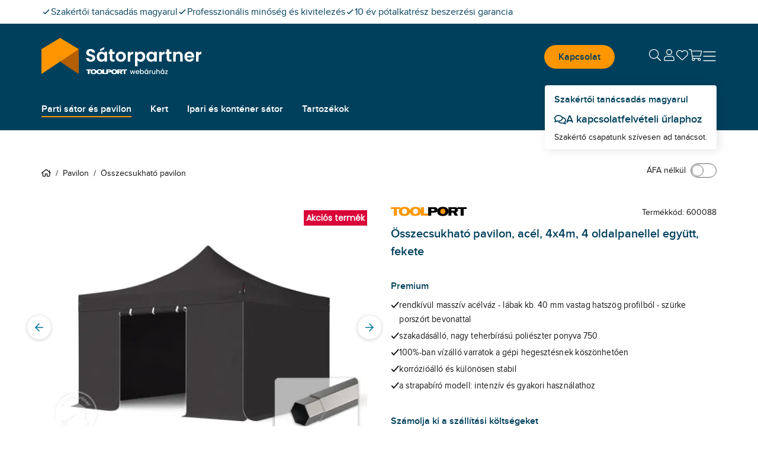

--- FILE ---
content_type: text/html; charset=utf-8
request_url: https://www.satorpartner.hu/pavilon/osszecsukhato-pavilon/600088.html
body_size: 51409
content:
<!DOCTYPE html><html lang="hu"><head><meta charSet="utf-8" data-next-head=""/><meta name="viewport" content="width=device-width, initial-scale=1" data-next-head=""/><link rel="canonical" href="https://www.satorpartner.hu/pavilon/osszecsukhato-pavilon/600088.html" data-next-head=""/><title data-next-head="">Összecsukható pavilon, acél, 4x4m, 4 oldalpanellel együtt, fekete - satorpartner.hu</title><meta name="ROBOTS" content="index,follow" data-next-head=""/><meta property="og:site_name" content="Satorpartner" data-next-head=""/><meta property="og:locale" content="hu_HU" data-next-head=""/><meta property="og:title" content="Összecsukható pavilon, acél, 4x4m, 4 oldalpanellel együtt, fekete - satorpartner.hu" data-next-head=""/><meta property="og:description" content="" data-next-head=""/><meta property="og:url" content="https://www.satorpartner.hu/pavilon/osszecsukhato-pavilon/600088.html" data-next-head=""/><meta property="og:type" content="product" data-next-head=""/><meta property="og:image" content="https://media.toolport.eu/image/private/t_satorpartner/f_auto/shop/product/primary/GBD_FP_0400x0400_S40_1D_3N_S.jpg" data-next-head=""/><link rel="preload" as="image" href="https://media.toolport.eu/image/private/t_satorpartner/t_article_commerce_l_xs/f_auto/shop/product/primary/GBD_FP_0400x0400_S40_1D_3N_S.jpg" media="(max-width: 639px)" fetchPriority="high" data-next-head=""/><link rel="preload" as="image" href="https://media.toolport.eu/image/private/t_satorpartner/t_article_commerce_l_md/f_auto/shop/product/primary/GBD_FP_0400x0400_S40_1D_3N_S.jpg" media="(min-width: 640px) and (max-width: 1023px)" fetchPriority="high" data-next-head=""/><link rel="preload" as="image" href="https://media.toolport.eu/image/private/t_satorpartner/t_article_commerce_l_lg/f_auto/shop/product/primary/GBD_FP_0400x0400_S40_1D_3N_S.jpg" media="(min-width: 1024px)" fetchPriority="high" data-next-head=""/><link rel="preload" href="https://media.toolport.eu/raw/upload/shop/font/Poppins-Regular.woff2" as="font" crossorigin="anonymous"/><link rel="preload" href="https://media.toolport.eu/raw/upload/shop/font/Proximanova-Regular.woff2" as="font" crossorigin="anonymous"/><link rel="preload" href="https://media.toolport.eu/raw/upload/shop/font/Proximanova-SemiBold.woff2" as="font" crossorigin="anonymous"/><link rel="apple-touch-icon" href="https://media.toolport.eu/image/private/t_satorpartner/f_auto/shop/favicon/ds-tents/favicon-16x16" sizes="16x16"/><link rel="icon" href="https://media.toolport.eu/image/private/t_satorpartner/f_auto/shop/favicon/ds-tents/favicon-16x16" sizes="16x16"/><link rel="apple-touch-icon" href="https://media.toolport.eu/image/private/t_satorpartner/f_auto/shop/favicon/ds-tents/favicon-32x32" sizes="32x32"/><link rel="icon" href="https://media.toolport.eu/image/private/t_satorpartner/f_auto/shop/favicon/ds-tents/favicon-32x32" sizes="32x32"/><link rel="apple-touch-icon" href="https://media.toolport.eu/image/private/t_satorpartner/f_auto/shop/favicon/ds-tents/favicon-48x48" sizes="48x48"/><link rel="icon" href="https://media.toolport.eu/image/private/t_satorpartner/f_auto/shop/favicon/ds-tents/favicon-48x48" sizes="48x48"/><link rel="apple-touch-icon" href="https://media.toolport.eu/image/private/t_satorpartner/f_auto/shop/favicon/ds-tents/favicon-128x128" sizes="128x128"/><link rel="icon" href="https://media.toolport.eu/image/private/t_satorpartner/f_auto/shop/favicon/ds-tents/favicon-128x128" sizes="128x128"/><link rel="mask-icon" href="https://media.toolport.eu/image/private/t_satorpartner/shop/favicon/ds-tents/favicon-mask"/><script type="application/ld+json">{"@context":"https://schema.org","@type":"Organization","url":"https://www.satorpartner.hu","logo":"https://media.toolport.eu/image/private/t_satorpartner/shop/logo/logo-satorpartner-dark"}</script><script id="safe-storages-script" data-nscript="beforeInteractive">(function P(){function e(e){try{let t="local"==e?window.localStorage:window.sessionStorage;return t.setItem("webStorageAccessible","1"),t.removeItem("webStorageAccessible"),t}catch(r){let e={},t={enumerable:!1,writable:!1,configurable:!1};return Object.defineProperties(e,{setItem:{...t,value:(t,r)=>{e[t]=r}},getItem:{...t,value:t=>e[t]},removeItem:{...t,value:t=>{delete e[t]}},clear:{...t,value:()=>{Object.keys(e).forEach(t=>{delete e[t]})}},key:{...t,value:t=>Object.keys(e)[t]??null},length:{enumerable:!1,configurable:!1,get:()=>Object.keys(e).length}})}}window.safeLocalStorage=e("local"),window.safeSessionStorage=e("session")})();</script><script id="datalayer-script" data-nscript="beforeInteractive">(function E(){let e=[],t=!1,r=document.referrer;function n(...r){let i=r[0];t||"event"!=i?window.dataLayer.push(arguments):e.push(arguments)}function i(c,...l){switch(c){case"consent":n(c,...l),"update"==l[0]&&(t=!0,e.forEach(e=>n(...e)),e=[]);break;case"js":r=safeSessionStorage.getItem("referrer")??document.referrer,safeSessionStorage.setItem("referrer",document.location.href),o(r)&&(r=a(r)),n(c,...l);break;case"event":case"config":{let e=l[1]??{};"object"==typeof e&&(e=Object.assign({},e,{page_referrer:r,page_location:a(window.location.href.split("#")[0]),page_title:document.title})),n(c,l[0],e,...l.slice(2))}break;default:n(c,...l)}}function a(e){if(e.includes("gclid="))return e;let t=safeLocalStorage.getItem("gclid");return t?e+(e.includes("?")?"&":"?")+"gclid="+t:e}function o(e){return!e||window.location.origin==new URL(e).origin}window.dataLayer=window.dataLayer||[],window.gtag=i,i("consent","default",{ad_personalization:"denied",ad_storage:"denied",ad_user_data:"denied",analytics_storage:"denied",functionality_storage:"denied",personalization_storage:"denied",security_storage:"denied"});let c=window.location.href.includes("utm_source"),l=!o(document.referrer);["gclid","msclkid"].forEach(e=>{(c||l)&&safeLocalStorage.removeItem(e);let t=window.location.href.match(RegExp(e+"=(.*?)(&|$)"));t&&safeLocalStorage.setItem(e,t[1])})})();</script><style data-inline-style="">*{box-sizing:border-box}a,abbr,acronym,address,applet,article,aside,audio,b,big,blockquote,body,button,canvas,caption,center,cite,code,dd,del,details,dfn,div,dl,dt,em,embed,fieldset,figcaption,figure,footer,form,h1,h2,h3,h4,h5,h6,header,hgroup,html,i,iframe,img,ins,kbd,label,legend,li,mark,menu,nav,object,ol,output,p,pre,q,ruby,s,samp,section,small,span,strike,strong,sub,summary,sup,table,tbody,td,tfoot,th,thead,time,tr,tt,u,ul,var,video{border:0;font-size:100%;font:inherit;margin:0;padding:0;vertical-align:baseline}html{font-size:16px}article,aside,details,figcaption,figure,footer,header,hgroup,menu,nav,section{display:block}body{line-height:1}ol,ul{list-style:none}blockquote,q{quotes:none}table{border-spacing:0}button{background:inherit}html{font-smooth:always;-webkit-font-smoothing:antialiased;-moz-osx-font-smoothing:grayscale}a{color:currentColor}*,:after,:before{--tw-border-spacing-x:0;--tw-border-spacing-y:0;--tw-translate-x:0;--tw-translate-y:0;--tw-rotate:0;--tw-skew-x:0;--tw-skew-y:0;--tw-scale-x:1;--tw-scale-y:1;--tw-pan-x: ;--tw-pan-y: ;--tw-pinch-zoom: ;--tw-scroll-snap-strictness:proximity;--tw-gradient-from-position: ;--tw-gradient-via-position: ;--tw-gradient-to-position: ;--tw-ordinal: ;--tw-slashed-zero: ;--tw-numeric-figure: ;--tw-numeric-spacing: ;--tw-numeric-fraction: ;--tw-ring-inset: ;--tw-ring-offset-width:0px;--tw-ring-offset-color:#fff;--tw-ring-color:rgb(59 130 246/0.5);--tw-ring-offset-shadow:0 0 #0000;--tw-ring-shadow:0 0 #0000;--tw-shadow:0 0 #0000;--tw-shadow-colored:0 0 #0000;--tw-blur: ;--tw-brightness: ;--tw-contrast: ;--tw-grayscale: ;--tw-hue-rotate: ;--tw-invert: ;--tw-saturate: ;--tw-sepia: ;--tw-drop-shadow: ;--tw-backdrop-blur: ;--tw-backdrop-brightness: ;--tw-backdrop-contrast: ;--tw-backdrop-grayscale: ;--tw-backdrop-hue-rotate: ;--tw-backdrop-invert: ;--tw-backdrop-opacity: ;--tw-backdrop-saturate: ;--tw-backdrop-sepia: ;--tw-contain-size: ;--tw-contain-layout: ;--tw-contain-paint: ;--tw-contain-style: }::backdrop{--tw-border-spacing-x:0;--tw-border-spacing-y:0;--tw-translate-x:0;--tw-translate-y:0;--tw-rotate:0;--tw-skew-x:0;--tw-skew-y:0;--tw-scale-x:1;--tw-scale-y:1;--tw-pan-x: ;--tw-pan-y: ;--tw-pinch-zoom: ;--tw-scroll-snap-strictness:proximity;--tw-gradient-from-position: ;--tw-gradient-via-position: ;--tw-gradient-to-position: ;--tw-ordinal: ;--tw-slashed-zero: ;--tw-numeric-figure: ;--tw-numeric-spacing: ;--tw-numeric-fraction: ;--tw-ring-inset: ;--tw-ring-offset-width:0px;--tw-ring-offset-color:#fff;--tw-ring-color:rgb(59 130 246/0.5);--tw-ring-offset-shadow:0 0 #0000;--tw-ring-shadow:0 0 #0000;--tw-shadow:0 0 #0000;--tw-shadow-colored:0 0 #0000;--tw-blur: ;--tw-brightness: ;--tw-contrast: ;--tw-grayscale: ;--tw-hue-rotate: ;--tw-invert: ;--tw-saturate: ;--tw-sepia: ;--tw-drop-shadow: ;--tw-backdrop-blur: ;--tw-backdrop-brightness: ;--tw-backdrop-contrast: ;--tw-backdrop-grayscale: ;--tw-backdrop-hue-rotate: ;--tw-backdrop-invert: ;--tw-backdrop-opacity: ;--tw-backdrop-saturate: ;--tw-backdrop-sepia: ;--tw-contain-size: ;--tw-contain-layout: ;--tw-contain-paint: ;--tw-contain-style: }/*
! tailwindcss v3.4.17 | MIT License | https://tailwindcss.com
*/*,:after,:before{box-sizing:border-box;border:0 solid #e5e7eb}:after,:before{--tw-content:""}:host,html{line-height:1.5;-webkit-text-size-adjust:100%;-moz-tab-size:4;-o-tab-size:4;tab-size:4;font-family:ui-sans-serif,system-ui,sans-serif,Apple Color Emoji,Segoe UI Emoji,Segoe UI Symbol,Noto Color Emoji;font-feature-settings:normal;font-variation-settings:normal;-webkit-tap-highlight-color:transparent}body{margin:0;line-height:inherit}hr{height:0;color:inherit;border-top-width:1px}abbr:where([title]){-webkit-text-decoration:underline dotted;text-decoration:underline dotted}h1,h2,h3,h4,h5,h6{font-size:inherit;font-weight:inherit}a{color:inherit;text-decoration:inherit}b,strong{font-weight:bolder}code,kbd,pre,samp{font-family:ui-monospace,SFMono-Regular,Menlo,Monaco,Consolas,Liberation Mono,Courier New,monospace;font-feature-settings:normal;font-variation-settings:normal;font-size:1em}small{font-size:80%}sub,sup{font-size:75%;line-height:0;position:relative;vertical-align:baseline}sub{bottom:-.25em}sup{top:-.5em}table{text-indent:0;border-color:inherit;border-collapse:collapse}button,input,optgroup,select,textarea{font-family:inherit;font-feature-settings:inherit;font-variation-settings:inherit;font-size:100%;font-weight:inherit;line-height:inherit;letter-spacing:inherit;color:inherit;margin:0;padding:0}button,select{text-transform:none}button,input:where([type=button]),input:where([type=reset]),input:where([type=submit]){-webkit-appearance:button;background-color:transparent;background-image:none}:-moz-focusring{outline:auto}:-moz-ui-invalid{box-shadow:none}progress{vertical-align:baseline}::-webkit-inner-spin-button,::-webkit-outer-spin-button{height:auto}[type=search]{-webkit-appearance:textfield;outline-offset:-2px}::-webkit-search-decoration{-webkit-appearance:none}::-webkit-file-upload-button{-webkit-appearance:button;font:inherit}summary{display:list-item}blockquote,dd,dl,figure,h1,h2,h3,h4,h5,h6,hr,p,pre{margin:0}fieldset{margin:0}fieldset,legend{padding:0}menu,ol,ul{list-style:none;margin:0;padding:0}dialog{padding:0}textarea{resize:vertical}input::-moz-placeholder,textarea::-moz-placeholder{opacity:1;color:#9ca3af}input::placeholder,textarea::placeholder{opacity:1;color:#9ca3af}[role=button],button{cursor:pointer}:disabled{cursor:default}audio,canvas,embed,iframe,img,object,svg,video{display:block;vertical-align:middle}img,video{max-width:100%;height:auto}[hidden]:where(:not([hidden=until-found])){display:none}@font-face{font-family:Poppins-Regular;font-weight:400;src:url(https://media.toolport.eu/raw/upload/shop/font/Poppins-Regular.woff2) format("woff2"),url(https://media.toolport.eu/raw/upload/shop/font/Poppins-Regular.woff) format("woff");font-display:swap}@font-face{font-family:Proximanova-Regular;font-weight:400;src:url(https://media.toolport.eu/raw/upload/shop/font/Proximanova-Regular.woff2) format("woff2"),url(https://media.toolport.eu/raw/upload/shop/font/Proximanova-Regular.woff) format("woff");font-display:swap}@font-face{font-family:Proximanova-SemiBold;font-weight:600;src:url(https://media.toolport.eu/raw/upload/shop/font/Proximanova-SemiBold.woff2) format("woff2"),url(https://media.toolport.eu/raw/upload/shop/font/Proximanova-SemiBold.woff) format("woff");font-display:swap}body,html{overflow-x:clip;width:100%;position:relative}.service-modal body>p{color:#111111;font-size:14px}body{font-size:16px;line-height:24px;--tw-text-opacity:1;color:rgb(17 17 17/var(--tw-text-opacity,1))}.condensed,body{font-family:Proximanova-Regular}.condensed{transform-origin:left;--tw-scale-x:.9;transform:translate(var(--tw-translate-x),var(--tw-translate-y)) rotate(var(--tw-rotate)) skewX(var(--tw-skew-x)) skewY(var(--tw-skew-y)) scaleX(var(--tw-scale-x)) scaleY(var(--tw-scale-y))}p{font-family:Proximanova-Regular;font-size:16px;line-height:24px}.focus-element:has(:focus-visible):focus-within{border-width:1px;border-style:solid;--tw-border-opacity:1;border-color:rgb(0 64 92/var(--tw-border-opacity,1))}.full-width-container{width:100vw;left:calc(50% - 50vw);position:relative}.custom-scrollbar{scrollbar-width:thin;scrollbar-color:#007599 #f5f5f5}.custom-scrollbar::-webkit-scrollbar{width:.25rem;height:.25rem}.custom-scrollbar::-webkit-scrollbar-button{width:0;height:0}.custom-scrollbar::-webkit-scrollbar-thumb{background:#007599;border-radius:100px}.custom-scrollbar::-webkit-scrollbar-track{background:#f5f5f5;border-radius:100px;border-top-right-radius:0;border-bottom-right-radius:0}.container{width:100%;margin-right:auto;margin-left:auto}@media (min-width:100%){.container{max-width:100%}}@media (min-width:1204px){.container{max-width:1204px}}.\!heading,.heading{font-size:16px;line-height:24px}.heading--main>p{color:#00405c;font-size:14px}.heading--main{font-size:24px;line-height:36px;color:rgb(0 64 92/var(--tw-text-opacity,1))}.heading--main,.heading--subline{font-family:Poppins-Regular;--tw-text-opacity:1}.heading--subline{font-size:18px;line-height:27px;color:rgb(102 102 102/var(--tw-text-opacity,1))}.heading--section>p{color:#00405c;font-size:14px}.heading--section{font-family:Proximanova-SemiBold;font-size:16px;line-height:24px;--tw-text-opacity:1;color:rgb(0 64 92/var(--tw-text-opacity,1))}.copytext *+p{margin-top:.6rem}.copytext a{--tw-text-opacity:1;color:rgb(0 64 92/var(--tw-text-opacity,1));line-height:.85;font-weight:500;letter-spacing:.02rem}.copytext a.button,.copytext a[type=button]{display:inline-block}.copytext a.\!button{display:inline-block!important}.copytext a:not(.button),.copytext a:not([type=button]){text-decoration:underline}.copytext a:active,.copytext a:hover{text-decoration:none}.copytext strong{font-weight:600}.copytext ol,.copytext ul{padding-left:1rem;list-style-position:inside}.copytext ol li,.copytext ul li{margin-top:.5rem}@media (min-width:640px){.copytext ol,.copytext ul{padding-left:1.5rem}}.copytext ol{list-style-type:none;counter-reset:copyTextOL}.copytext ol>li:before{content:counter(copyTextOL) ". ";counter-increment:copyTextOL;width:1.5rem;display:inline-block}.copytext ul{list-style-type:disc}.copytext img{display:block;width:100%;max-width:100%;margin:1.5rem auto}@media (min-width:640px){.copytext img{max-width:768px}}.copytext blockquote{font-size:2.1rem;line-height:2.4rem;padding:1.2rem 0 1.2rem 2rem;margin-bottom:1.2rem}.copytext blockquote cite{display:block;font-size:1.3rem;line-height:1.8rem;margin-top:.6rem}.copytext table{table-layout:fixed}.copytext table th{border-right-width:2px;border-style:solid;--tw-border-opacity:1;border-color:rgb(229 229 229/var(--tw-border-opacity,1));--tw-bg-opacity:1;background-color:rgb(255 255 255/var(--tw-bg-opacity,1));padding:.75rem 1rem;text-align:left;vertical-align:top;font-size:14px;line-height:22px;font-weight:600}.copytext table th:last-child{border-right-width:0}@media (min-width:640px){.copytext table th{padding-left:1.5rem;padding-right:1.5rem;font-size:16px;line-height:24px}}.copytext table th{border-bottom:.25rem solid #fff4e5}.copytext table td{border-right-width:2px;border-style:solid;--tw-border-opacity:1;border-color:rgb(229 229 229/var(--tw-border-opacity,1));padding:.75rem 1rem;text-align:left;vertical-align:top;font-size:14px;line-height:22px}.copytext table td:last-child{border-right-width:0}@media (min-width:640px){.copytext table td{padding-left:1.5rem;padding-right:1.5rem;font-size:16px;line-height:24px}}.copytext table tr:nth-child(2n) td{--tw-bg-opacity:1;background-color:rgb(255 255 255/var(--tw-bg-opacity,1))}.copytext table tr:nth-child(odd) td{--tw-bg-opacity:1;background-color:rgb(245 245 245/var(--tw-bg-opacity,1))}.copytext table ul{list-style:disc;list-style-position:outside;padding-left:1rem}.copytext table ol{list-style:decimal;list-style-position:outside;padding-left:1rem}.copytext table a{--tw-text-opacity:1;color:rgb(0 64 92/var(--tw-text-opacity,1));text-decoration-line:underline}.copytext h1>p{color:#00405c;font-size:14px}.copytext h1{font-size:24px;line-height:36px;color:rgb(0 64 92/var(--tw-text-opacity,1))}.copytext h1,.copytext h2{font-family:Poppins-Regular;--tw-text-opacity:1}.copytext h2{margin-top:1rem;margin-bottom:.5rem;font-size:18px;line-height:27px;color:rgb(102 102 102/var(--tw-text-opacity,1))}.copytext h3>p{color:#00405c;font-size:14px}.copytext h3{margin-top:2rem;color:rgb(0 64 92/var(--tw-text-opacity,1))}.copytext h3,.copytext h4{margin-bottom:.5rem;font-family:Poppins-Regular;font-size:18px;line-height:27px;--tw-text-opacity:1}.copytext h4{margin-top:1rem;color:rgb(102 102 102/var(--tw-text-opacity,1))}.\!icon,.icon{display:inline-block;fill:currentColor;vertical-align:baseline}.desktop-navigation .desktop-navigation-item.flyout-top-item .desktop-navigation-item__label{color:#FFFFFF}.desktop-navigation .desktop-navigation-item.flyout-top-item:hover .desktop-navigation-item__label{background-color:#FFFFFF;color:#00405c}.desktop-navigation .desktop-navigation-item.flyout-top-item .flyout-menu{box-shadow:-1px 17px 15px -9px rgba(0,0,0,.1);top:calc(100% - 12px);left:0}.mobile-menu__floating-footer{box-shadow:0 0 20px 0 rgba(0,0,0,.2)}.service-modal .text-neutral-dark>p{color:#111111;font-size:14px}@media screen and (min-width:1350px){.back-to-top-button{right:calc(50% - 650px)}}@media(max-width:1349px){.back-to-top-button{right:32px}}.back-to-top-button .back-to-top-text{white-space:nowrap;overflow:hidden;transition:max-width .25s ease-in-out;transform-origin:left;position:static;width:auto;height:auto;margin:0;clip:auto}.btn{align-items:center;justify-content:center;gap:1rem;text-align:center;font-family:Proximanova-SemiBold;line-height:1;transition-property:color,background-color,border-color,text-decoration-color,fill,stroke;transition-timing-function:cubic-bezier(.4,0,.2,1);transition-duration:.1s}a[type=button]{-webkit-appearance:none}.modal-category-nav-grid-item{border-bottom:1px solid #e5e5e5}.modal-category-nav-grid-item:nth-child(odd){border-right:1px solid #e5e5e5}.modal-category-nav-grid-item:last-child:nth-child(2n),.modal-category-nav-grid-item:last-child:nth-child(odd),.modal-category-nav-grid-item:nth-last-child(2):nth-child(odd){border-bottom:none}#ccm-widget{opacity:0;animation:cookieBannerSlideUp 1s forwards}@keyframes cookieBannerSlideUp{0%{opacity:0}to{opacity:1}}html.modal-open .trustbadge{display:none}.trustbadge{font-family:sans-serif;box-shadow:1px 1px 2px rgba(0,0,0,.15),3px 3px 8px rgba(0,0,0,.15),inset -.5px -.5px .5px hsla(0,0%,100%,.3),inset -.6px -.6px .5px rgba(50,50,50,.2),inset -1px -1px 1px rgba(0,0,0,.2),inset 1px 1px 1px rgba(0,0,0,.1);width:68px}@media (min-width:640px){.trustbadge{width:96px}}.trustbadge__stars{gap:1px}@media (min-width:640px){.trustbadge__stars{gap:4px}}.trustbadge__stars img{width:10px;height:10px}@media (min-width:640px){.trustbadge__stars img{width:13px;height:13px}}.trustpilot-product-reviews iframe{outline:none}.long-description-navigation__button{margin-bottom:-2px}.accessories .accessories-item{border-left:1px solid #e5e5e5;border-bottom:1px solid #e5e5e5}.accessories .accessories-item:nth-child(odd){border-left:unset}.ads-image-gallery__thumb--active:after{content:"";position:absolute;bottom:0;left:0;width:100%;height:8px;background-color:#FFFFFF;border-bottom:2px solid #007599}.product-detail-usps li a{--tw-text-opacity:1;color:rgb(0 64 92/var(--tw-text-opacity,1));text-decoration-line:underline}.add-to-cart-sticky{box-shadow:0 0 10px -1px rgba(0,0,0,.1),0 2px 4px -1px rgba(0,0,0,.06);animation-name:addToCartStickySlideUp;animation-duration:.2s}@keyframes addToCartStickySlideUp{0%{transform:translateY(80px)}to{transform:translateY(0)}}.up-selling-product-tile:nth-child(2n){border-left:none}@media(min-width:640px)and (max-width:1023px){.up-selling-product-tile:nth-child(2n){border-top:none;border-left:1px solid #e5e5e5}}.article-text-big-image__thumb--active:after{content:"";position:absolute;bottom:0;left:0;width:100%;height:8px;background-color:#FFFFFF;border-bottom:2px solid #007599}.product-list-bottom{border-bottom:1px solid #e5e5e5;position:relative;top:-1px;height:0}.product-list article{border-left:1px solid #e5e5e5;border-bottom:1px solid #e5e5e5}.product-list .product-tile__usps li span.icon{margin-top:.2rem}.product-list .product-tile__usps li span.\!icon{margin-top:.2rem!important}@media(min-width:640px){.product-list .product-tile__usps li span.icon{margin-top:.25rem}.product-list .product-tile__usps li span.\!icon{margin-top:.25rem!important}}@media(min-width:0px)and (max-width:639px){.product-list:not(.active-row-banner) article:nth-child(odd){border-left:unset}}@media(min-width:640px)and (max-width:1024px){.product-list:not(.active-row-banner) article:nth-child(3n+1){border-left:unset}}@media(min-width:1024px){.product-list:not(.active-row-banner) article:nth-child(4n+1){border-left:unset}}@media(min-width:0px)and (max-width:639px){.product-list.active-row-banner article:nth-of-type(odd){border-left:unset}}@media(min-width:640px)and (max-width:1024px){.product-list.active-row-banner article:nth-of-type(3n+1){border-left:unset}}@media(min-width:1024px){.product-list.active-row-banner article:nth-of-type(4n+1){border-left:unset}}#filter-form .range-input{-moz-appearance:textfield;-webkit-appearance:textfield;appearance:textfield}#filter-form .range-input::-webkit-inner-spin-button,#filter-form .range-input::-webkit-outer-spin-button{-webkit-appearance:none;margin:0}.radio-button label input[type=radio]{-webkit-appearance:none;-moz-appearance:none;appearance:none;display:inline-block;width:24px;height:24px;padding:7px;border:2px solid #00405c;background-clip:content-box;border-radius:50%}.radio-button label input[type=radio]:checked{border:2px solid #ff9600;background-color:#ff9600}.table-component th{--tw-border-opacity:1;border-bottom:3px rgb(0 117 153/var(--tw-border-opacity,1));border-style:solid}.table-component td{border-left-style:solid;border-bottom:1px solid rgb(102 102 102/var(--tw-border-opacity,1));--tw-border-opacity:1;border-right:2px solid rgb(229 229 229/var(--tw-border-opacity,1));border-top:1px solid transparent}.table-component td:last-child{border-right-width:0}.table-component tr:last-child td{border-bottom-width:0}.table-component ul{list-style:disc;list-style-position:outside;padding-left:1rem}.table-component ol{list-style:decimal;list-style-position:outside;padding-left:1rem}.table-component a{--tw-text-opacity:1;color:rgb(0 64 92/var(--tw-text-opacity,1));text-decoration-line:underline}.dropdown{display:inline-flex;position:relative}.dropdown--with-label .dropdown__trigger span:first-child{font-weight:400;margin-right:6rem}.dropdown--with-label .dropdown__trigger span:last-child{font-weight:700}.dropdown__listbox{display:none;min-width:100%;z-index:10;max-height:14rem;overflow-y:auto}.dropdown__listbox--visible{display:block;box-shadow:0 0 2px 0 rgba(0,0,0,.05),0 1px 3px 0 rgba(0,0,0,.15);position:absolute;top:100%}.product-list-column .swiper__slide:first-child article{border-left:unset}.accordion .cross-selling-content__header{display:none}.accordion .cross-selling-product-list-wrapper{margin-top:0}.image-gallery .active-bullet{background-color:#ff9600}@media(min-width:1024px){.multi-column-text__column-center{max-width:300px}}.big-image-teaser__text-container{--tw-bg-opacity:1;background-color:rgb(245 245 245/var(--tw-bg-opacity,1))}.big-image-teaser__heading{font-size:20px;line-height:30px}.big-image-teaser__text-position{text-align:center}.big-image-teaser .copytext p{font-size:16px;line-height:24px;font-family:Proximanova-Regular;color:#111111}html.modal-open{overflow:hidden;height:100%}@media (min-width:1024px){.modal-card{max-width:1204px}}.modal .modal-body{-webkit-overflow-scrolling:touch}.modal .modal-card{animation-duration:.5s}@media (min-width:640px){.modal--center .modal-card,.modal--fullscreen .modal-card{min-width:600px}}.modal--center .modal-card,.modal--confirm .modal-card,.modal--error .modal-card{animation-name:modalSlideUp}.modal--fullscreen .modal-card{animation-name:modalSlideLeft}@media (min-width:640px){.modal--center .modal-card,.modal--confirm .modal-card,.modal--error .modal-card,.modal--fullscreen .modal-card{animation-name:none}}.modal--right .modal-card{animation-name:modalSlideLeft}.modal--right .modal-card--animation-reverse{animation-name:modalSlideLeftReverse}@media (min-width:640px){.modal--right .modal-card{width:30rem}}@keyframes modalSlideUp{0%{transform:translateY(100%)}to{transform:translateY(0)}}@keyframes modalSlideLeft{0%{transform:translateX(100%)}to{transform:translateX(0)}}@keyframes modalSlideLeftReverse{0%{transform:translateX(0)}to{transform:translateX(100%)}}.input .input__input::-webkit-inner-spin-button,.input .input__input::-webkit-outer-spin-button{-webkit-appearance:none;margin:0}.input .input__input::-ms-clear,.input .input__input::-ms-reveal{display:none}.input .input__input[type=number]{-moz-appearance:textfield;-webkit-appearance:textfield;appearance:textfield}.input .input__input[type=date]::-webkit-calendar-picker-indicator,.input .input__input[type=datetime]::-webkit-calendar-picker-indicator{position:absolute;top:0;left:0;right:0;bottom:0;width:auto;height:auto;color:rgba(0,0,0,0);background:rgba(0,0,0,0)}.input .input__input[type=date]::-webkit-clear-button,.input .input__input[type=datetime]::-webkit-clear-button{display:none}.quantity-input input::-webkit-inner-spin-button,.quantity-input input::-webkit-outer-spin-button{-webkit-appearance:none;margin:0}.quantity-input input[type=number]{-moz-appearance:textfield}.browser-hint-page .full-width-container{background-color:#00405c}.browser-hint-page .headline{color:#00405c;font-family:Poppins-Regular}.browser-hint-page .\!headline{color:#00405c!important;font-family:Poppins-Regular!important}.browser-hint-page .text{color:#666;font-family:Proximanova-Regular}.browser-hint-page .\!text{color:#666!important;font-family:Proximanova-Regular!important}.browser-hint-page .wrapper{display:flex;width:100%}.browser-hint-page .\!wrapper{display:flex!important;width:100%!important}.browser-hint-page .browserContainer{width:33%}.ribbon{width:48px;height:38px}.ribbon:after{content:"";border-bottom:16px solid rgba(0,0,0,0);bottom:-16px;position:absolute}.ribbon-attention:after{border-left:24px solid #d90439;border-right:24px solid #d90439}.ribbon-primary:after{border-left:24px solid #00405c;border-right:24px solid #00405c}.ribbon-teaser:after{border-left:24px solid #007599;border-right:24px solid #007599}.ribbon-secondary:after{border-left:24px solid #ff9600;border-right:24px solid #ff9600}.arrow-left{border-top:16px solid rgba(0,0,0,0);border-bottom:16px solid rgba(0,0,0,0);border-right:24px solid #999999;opacity:.32}.rich-text-image{width:auto;position:relative;left:0}@media (min-width:640px){.rich-text-image__text-container{--tw-bg-opacity:1;background-color:rgb(245 245 245/var(--tw-bg-opacity,1))}.rich-text-image{width:100vw;left:calc(50% - 50vw)}}@media (min-width:1024px){.rich-text-image{width:auto;left:0}}.skeleton-screen{position:relative;cursor:progress}.skeleton-screen .shine{animation:skeletonScreenShine 1.5s infinite;background:linear-gradient(90deg,transparent,#fff,transparent);background-repeat:no-repeat;background-size:100px 100%;background-position:-100px 0;position:absolute;top:0;left:0;width:100%;height:100%;z-index:2}.skeleton-screen .bone{background-color:#cccccc;z-index:1}.skeleton-screen .bone.block-variant{border-radius:5px}.skeleton-screen .bone.circle-variant{border-radius:50%}@keyframes skeletonScreenShine{to{background-position:120% 0,0 0}}.embed-container{position:relative;padding-bottom:56.25%;height:0;overflow:hidden;max-width:100%}.embed-container embed,.embed-container iframe,.embed-container img,.embed-container object{position:absolute;top:0;left:0;width:100%;height:100%}.text-primary>p{color:#00405c;font-size:14px}.text-warning>p{color:#ffc600;font-size:14px}.text-attention>p{color:#d90439;font-size:14px}.text-success>p{color:#2D803A;font-size:14px}.swiper__slides-container{scrollbar-width:none}@media(hover:none),(pointer:coarse){.swiper.swiper--snap .swiper__slides-container{scroll-snap-type:both mandatory}}.swiper__slides-container::-webkit-scrollbar{width:0;height:0;display:none;background:rgba(0,0,0,0)}.swiper__slide{flex:0 0 auto}@media(hover:none),(pointer:coarse){.swiper.swiper--snap .swiper__slide{scroll-snap-align:center;scroll-snap-stop:always}}.swiper__pagination-bullet{height:.5rem;width:.5rem;cursor:pointer;border-radius:9999px;border-width:1px;border-style:solid;--tw-border-opacity:1;border-color:rgb(102 102 102/var(--tw-border-opacity,1));--tw-bg-opacity:1;background-color:rgb(255 255 255/var(--tw-bg-opacity,1))}.swiper__pagination-bullet--active{--tw-border-opacity:1;border-color:rgb(0 117 153/var(--tw-border-opacity,1));--tw-bg-opacity:1;background-color:rgb(0 117 153/var(--tw-bg-opacity,1))}.add-to-wishlist__message{animation-name:addToWishlistMobile;animation-duration:.5s}.add-to-wishlist__message--reverse{animation-name:addToWishlistMobileReverse}@media (min-width:640px){.add-to-wishlist__message{animation-name:addToWishlistDesktop}.add-to-wishlist__message--reverse{animation-name:addToWishlistDesktopReverse}}@keyframes addToWishlistMobile{0%{transform:translateY(100%)}to{transform:translateY(0)}}@keyframes addToWishlistMobileReverse{0%{transform:translateY(0)}to{transform:translateY(100%)}}@keyframes addToWishlistDesktop{0%{transform:translate(-50%,-500px)}to{transform:translate(-50%)}}@keyframes addToWishlistDesktopReverse{0%{transform:translate(-50%)}to{transform:translate(-50%,-1000px)}}.category-link--shadow{box-shadow:4px 2px 16px 0 rgba(0,0,0,.15)}.comparison-sea--shadow{box-shadow:4px 4px 16px 0 rgba(0,0,0,.25)}.skip-to-main-content-link{position:absolute;left:-9999px;z-index:999;padding:.5rem 1.5rem;background-color:#ff9600;color:#fff;opacity:0;border-radius:9999px}.skip-to-main-content-link:focus{left:10px;top:10px;opacity:1}.spare-parts-link--shadow{box-shadow:2px 1px 12px 0 rgba(0,0,0,.1)}.range-slider__track{border-bottom-width:2px;border-style:solid}.range-slider__track--unselected{--tw-border-opacity:1;border-bottom-color:rgb(204 204 204/var(--tw-border-opacity,1))}.range-slider__track--selected{--tw-border-opacity:1;border-bottom-color:rgb(0 117 153/var(--tw-border-opacity,1))}.range-slider__thumb{height:1.5rem;width:1.5rem;border-radius:9999px;border-width:1px;border-style:solid;--tw-border-opacity:1;border-color:rgb(0 117 153/var(--tw-border-opacity,1));--tw-bg-opacity:1;background-color:rgb(255 255 255/var(--tw-bg-opacity,1))}.range-slider--disabled .range-slider__thumb{--tw-border-opacity:1;border-color:rgb(229 229 229/var(--tw-border-opacity,1))}.list-big-medium__container{margin-left:auto;margin-right:auto;max-width:48rem}.list-big-medium__heading{text-align:left;font-size:20px;line-height:30px}@media (min-width:640px){.list-big-medium__heading{text-align:center;font-size:24px;line-height:36px}}.list-big-medium__subheading{text-align:left}@media (min-width:640px){.list-big-medium__subheading{text-align:center}}.list-big-medium__icon-container{--tw-bg-opacity:1;background-color:rgb(226 241 246/var(--tw-bg-opacity,1))}.list-big-medium__point{--tw-text-opacity:1;color:rgb(0 64 92/var(--tw-text-opacity,1))}.list-big-medium__list-headline{--tw-text-opacity:1;color:rgb(102 102 102/var(--tw-text-opacity,1))}.rich-text__container__sm{max-width:48rem}.rich-text__container__md{max-width:56rem}.rich-text__container__lg{max-width:71.25rem}.rich-text__button-container{text-align:center}@media (min-width:1024px){.faq__container{padding-left:10rem;padding-right:10rem}}@media (min-width:640px){.category-grid__text-position{text-align:center}}.category-grid__text-color>p{color:#00405c;font-size:14px}.category-grid__text-color{--tw-text-opacity:1;color:rgb(0 64 92/var(--tw-text-opacity,1))}.category-grid__content-container{justify-content:center}.usp-modular__heading{margin-left:auto;margin-right:auto;max-width:56rem;text-align:left}@media (min-width:640px){.usp-modular__heading{text-align:center}}.usp-modular__usps{justify-content:center}.basket__headline>p{color:#00405c;font-size:14px}.basket__headline{font-family:Poppins-Regular;font-size:24px;line-height:36px;--tw-text-opacity:1;color:rgb(0 64 92/var(--tw-text-opacity,1))}.basket__header-box{--tw-bg-opacity:1;background-color:rgb(242 245 247/var(--tw-bg-opacity,1))}@media (min-width:1024px){.basket__header-box{background-color:transparent}}.basket__item-sale-price>p{color:#d90439;font-size:14px}.basket__item-sale-price{--tw-text-opacity:1;color:rgb(217 4 57/var(--tw-text-opacity,1))}.basket__item-quantity-input{width:6rem}.basket__item-price>p{color:#00405c;font-size:14px}.basket__item-price{--tw-text-opacity:1;color:rgb(0 64 92/var(--tw-text-opacity,1))}.basket__item-name>p{color:#00405c;font-size:14px}.basket__item-name{--tw-text-opacity:1;color:rgb(0 64 92/var(--tw-text-opacity,1))}.basket__item-remove>p{color:#00405c;font-size:14px}.basket__item-remove{--tw-text-opacity:1;color:rgb(0 64 92/var(--tw-text-opacity,1))}.basket__item-remove:hover{--tw-text-opacity:1;color:rgb(92 133 151/var(--tw-text-opacity,1))}.basket__notices-top{--tw-border-opacity:1;--tw-bg-opacity:1;background-color:rgb(255 255 255/var(--tw-bg-opacity,1))}.basket__notices-bottom,.basket__notices-top{border-color:rgb(229 229 229/var(--tw-border-opacity,1))}.basket__notices-bottom{--tw-border-opacity:1}@media (min-width:1024px){.basket__summary{--tw-bg-opacity:1;background-color:rgb(234 239 242/var(--tw-bg-opacity,1))}}.basket__summary-voucher-input{--tw-border-opacity:1;border-color:rgb(229 229 229/var(--tw-border-opacity,1))}.basket__summary-voucher-input:focus{--tw-border-opacity:1;border-color:rgb(0 64 92/var(--tw-border-opacity,1));--tw-bg-opacity:1;background-color:rgb(242 245 247/var(--tw-bg-opacity,1))}.basket__summary-voucher-error{--tw-bg-opacity:1;background-color:rgb(253 242 245/var(--tw-bg-opacity,1))}.basket__summary-shipping-calc>p{color:#00405c;font-size:14px}.basket__summary-shipping-calc{--tw-text-opacity:1;color:rgb(0 64 92/var(--tw-text-opacity,1))}.basket__summary-shipping-modal-reset>p{color:#00405c;font-size:14px}.basket__summary-shipping-modal-reset{--tw-text-opacity:1;color:rgb(0 64 92/var(--tw-text-opacity,1))}.basket__support-advantages-border{--tw-border-opacity:1;border-color:rgb(229 229 229/var(--tw-border-opacity,1))}.basket__support-contact-title{@appy text-primary}.basket__support-contact-entry{@appy text-primary}.basket__support-payments-tags{--tw-border-opacity:1;border-color:rgb(204 204 204/var(--tw-border-opacity,1))}.basket__support-payments-active{--tw-text-opacity:1;color:rgb(102 102 102/var(--tw-text-opacity,1))}@media (min-width:1024px){.basket__empty-support{--tw-bg-opacity:1;background-color:rgb(234 239 242/var(--tw-bg-opacity,1))}}.sr-only{position:absolute;width:1px;height:1px;padding:0;margin:-1px;overflow:hidden;clip:rect(0,0,0,0);white-space:nowrap;border-width:0}.pointer-events-none{pointer-events:none}.\!visible{visibility:visible!important}.visible{visibility:visible}.invisible{visibility:hidden}.collapse{visibility:collapse}.static{position:static}.\!fixed{position:fixed!important}.fixed{position:fixed}.absolute{position:absolute}.relative{position:relative}.sticky{position:sticky}.inset-0{inset:0}.inset-4{inset:1rem}.inset-x-0{left:0;right:0}.inset-y-0{top:0;bottom:0}.inset-y-1\/2{top:50%;bottom:50%}.-bottom-10{bottom:-2.5rem}.-left-4{left:-1rem}.-left-6{left:-1.5rem}.-left-\[43px\]{left:-43px}.-right-1{right:-.25rem}.-right-4{right:-1rem}.-right-6{right:-1.5rem}.-right-\[60px\]{right:-60px}.-top-10{top:-2.5rem}.-top-2{top:-.5rem}.-top-\[10px\]{top:-10px}.bottom-0{bottom:0}.bottom-1{bottom:.25rem}.bottom-12{bottom:3rem}.bottom-16{bottom:4rem}.bottom-4{bottom:1rem}.bottom-8{bottom:2rem}.bottom-\[-1px\]{bottom:-1px}.bottom-auto{bottom:auto}.left-0{left:0}.left-1{left:.25rem}.left-1\/2{left:50%}.left-1\/4{left:25%}.left-2{left:.5rem}.left-3{left:.75rem}.left-4{left:1rem}.left-6{left:1.5rem}.left-\[110px\]{left:110px}.right-0{right:0}.right-1{right:.25rem}.right-1\/4{right:25%}.right-14{right:3.5rem}.right-2{right:.5rem}.right-3{right:.75rem}.right-4{right:1rem}.right-5{right:1.25rem}.right-6{right:1.5rem}.right-7{right:1.75rem}.top-0{top:0}.top-1{top:.25rem}.top-1\/2{top:50%}.top-12{top:3rem}.top-2{top:.5rem}.top-4{top:1rem}.top-5{top:1.25rem}.top-6{top:1.5rem}.top-8{top:2rem}.top-\[102px\]{top:102px}.top-\[233px\]{top:233px}.top-\[32px\]{top:32px}.top-full{top:100%}.z-0{z-index:0}.z-10{z-index:10}.z-20{z-index:20}.z-30{z-index:30}.z-40{z-index:40}.z-50{z-index:50}.z-\[1\]{z-index:1}.order-1{order:1}.order-2{order:2}.order-3{order:3}.order-first{order:-9999}.col-span-10{grid-column:span 10/span 10}.col-span-12{grid-column:span 12/span 12}.col-span-2{grid-column:span 2/span 2}.col-span-3{grid-column:span 3/span 3}.col-span-4{grid-column:span 4/span 4}.col-span-9{grid-column:span 9/span 9}.col-start-1{grid-column-start:1}.col-start-12{grid-column-start:12}.col-end-3{grid-column-end:3}.float-right{float:right}.float-left{float:left}.float-none{float:none}.m-0{margin:0}.m-2{margin:.5rem}.m-8{margin:2rem}.m-auto{margin:auto}.-mx-4{margin-left:-1rem;margin-right:-1rem}.mx-2{margin-left:.5rem;margin-right:.5rem}.mx-3{margin-left:.75rem;margin-right:.75rem}.mx-4{margin-left:1rem;margin-right:1rem}.mx-6{margin-left:1.5rem;margin-right:1.5rem}.mx-auto{margin-left:auto;margin-right:auto}.my-10{margin-top:2.5rem;margin-bottom:2.5rem}.my-16{margin-top:4rem;margin-bottom:4rem}.my-4{margin-top:1rem;margin-bottom:1rem}.my-6{margin-top:1.5rem;margin-bottom:1.5rem}.my-8{margin-top:2rem;margin-bottom:2rem}.my-auto{margin-top:auto;margin-bottom:auto}.\!mt-2{margin-top:.5rem!important}.-mb-2{margin-bottom:-.5rem}.-mb-4{margin-bottom:-1rem}.-mb-40{margin-bottom:-10rem}.-mb-8{margin-bottom:-2rem}.-mb-px{margin-bottom:-1px}.-ml-2{margin-left:-.5rem}.-ml-24{margin-left:-6rem}.-ml-4{margin-left:-1rem}.-ml-6{margin-left:-1.5rem}.-mr-1{margin-right:-.25rem}.-mr-24{margin-right:-6rem}.-mr-4{margin-right:-1rem}.-mr-8{margin-right:-2rem}.-mt-12{margin-top:-3rem}.-mt-14{margin-top:-3.5rem}.-mt-16{margin-top:-4rem}.-mt-2{margin-top:-.5rem}.-mt-24{margin-top:-6rem}.-mt-28{margin-top:-7rem}.-mt-4{margin-top:-1rem}.-mt-56{margin-top:-14rem}.-mt-6{margin-top:-1.5rem}.-mt-8{margin-top:-2rem}.mb-0{margin-bottom:0}.mb-1{margin-bottom:.25rem}.mb-1\.5{margin-bottom:.375rem}.mb-10{margin-bottom:2.5rem}.mb-12{margin-bottom:3rem}.mb-14{margin-bottom:3.5rem}.mb-16{margin-bottom:4rem}.mb-18{margin-bottom:4.5rem}.mb-2{margin-bottom:.5rem}.mb-24{margin-bottom:6rem}.mb-3{margin-bottom:.75rem}.mb-4{margin-bottom:1rem}.mb-5{margin-bottom:1.25rem}.mb-6{margin-bottom:1.5rem}.mb-7{margin-bottom:1.75rem}.mb-8{margin-bottom:2rem}.ml-0{margin-left:0}.ml-1{margin-left:.25rem}.ml-10{margin-left:2.5rem}.ml-2{margin-left:.5rem}.ml-3{margin-left:.75rem}.ml-4{margin-left:1rem}.ml-5{margin-left:1.25rem}.ml-6{margin-left:1.5rem}.ml-8{margin-left:2rem}.ml-9{margin-left:2.25rem}.ml-auto{margin-left:auto}.mr-0{margin-right:0}.mr-1{margin-right:.25rem}.mr-14{margin-right:3.5rem}.mr-2{margin-right:.5rem}.mr-3{margin-right:.75rem}.mr-4{margin-right:1rem}.mr-8{margin-right:2rem}.mr-auto{margin-right:auto}.mt-0{margin-top:0}.mt-1{margin-top:.25rem}.mt-10{margin-top:2.5rem}.mt-11{margin-top:2.75rem}.mt-12{margin-top:3rem}.mt-14{margin-top:3.5rem}.mt-16{margin-top:4rem}.mt-18{margin-top:4.5rem}.mt-2{margin-top:.5rem}.mt-24{margin-top:6rem}.mt-28{margin-top:7rem}.mt-3{margin-top:.75rem}.mt-32{margin-top:8rem}.mt-4{margin-top:1rem}.mt-44{margin-top:11rem}.mt-5{margin-top:1.25rem}.mt-6{margin-top:1.5rem}.mt-8{margin-top:2rem}.mt-auto{margin-top:auto}.box-border{box-sizing:border-box}.box-content{box-sizing:content-box}.block{display:block}.inline-block{display:inline-block}.inline{display:inline}.flex{display:flex}.inline-flex{display:inline-flex}.table{display:table}.table-row{display:table-row}.grid{display:grid}.contents{display:contents}.hidden{display:none}.h-0{height:0}.h-0\.5{height:.125rem}.h-1{height:.25rem}.h-10{height:2.5rem}.h-11{height:2.75rem}.h-12{height:3rem}.h-13{height:3.25rem}.h-14{height:3.5rem}.h-15{height:3.75rem}.h-16{height:4rem}.h-18{height:4.5rem}.h-2{height:.5rem}.h-2\.5{height:.625rem}.h-20{height:5rem}.h-24{height:6rem}.h-27{height:6.75rem}.h-28{height:7rem}.h-3{height:.75rem}.h-3\.5{height:.875rem}.h-3\/4{height:75%}.h-30{height:7.5rem}.h-32{height:8rem}.h-4{height:1rem}.h-4\/5{height:80%}.h-40{height:10rem}.h-5{height:1.25rem}.h-5\.5{height:1.375rem}.h-56{height:14rem}.h-6{height:1.5rem}.h-7{height:1.75rem}.h-72{height:18rem}.h-8{height:2rem}.h-80{height:20rem}.h-9{height:2.25rem}.h-96{height:24rem}.h-\[159px\]{height:159px}.h-\[1px\]{height:1px}.h-\[22px\]{height:22px}.h-\[45px\]{height:45px}.h-\[6px\]{height:6px}.h-\[80px\]{height:80px}.h-\[90px\]{height:90px}.h-auto{height:auto}.h-full{height:100%}.h-screen{height:100vh}.max-h-96{max-height:24rem}.max-h-full{max-height:100%}.min-h-0{min-height:0}.min-h-20{min-height:5rem}.min-h-28{min-height:7rem}.w-0{width:0}.w-1{width:.25rem}.w-1\/2{width:50%}.w-1\/3{width:33.333333%}.w-1\/4{width:25%}.w-1\/5{width:20%}.w-10{width:2.5rem}.w-11{width:2.75rem}.w-11\/10{width:110%}.w-11\/12{width:91.666667%}.w-12{width:3rem}.w-124{width:31rem}.w-13{width:3.25rem}.w-14{width:3.5rem}.w-15{width:3.75rem}.w-16{width:4rem}.w-18{width:4.5rem}.w-2{width:.5rem}.w-2\/3{width:66.666667%}.w-2\/4{width:50%}.w-2\/5{width:40%}.w-2\/6{width:33.333333%}.w-20{width:5rem}.w-24{width:6rem}.w-24\/50{width:48%}.w-26{width:6.5rem}.w-28{width:7rem}.w-3{width:.75rem}.w-3\.5{width:.875rem}.w-3\/4{width:75%}.w-3\/5{width:60%}.w-30{width:7.5rem}.w-32{width:8rem}.w-36{width:9rem}.w-4{width:1rem}.w-4\/5{width:80%}.w-40{width:10rem}.w-44{width:11rem}.w-5{width:1.25rem}.w-5\.5{width:1.375rem}.w-5\/12{width:41.666667%}.w-52{width:13rem}.w-56{width:14rem}.w-59{width:14.75rem}.w-6{width:1.5rem}.w-7{width:1.75rem}.w-8{width:2rem}.w-8\/12{width:66.666667%}.w-80{width:20rem}.w-9{width:2.25rem}.w-9\/12{width:75%}.w-\[15\%\]{width:15%}.w-\[159px\]{width:159px}.w-\[246px\]{width:246px}.w-\[272px\]{width:272px}.w-\[45px\]{width:45px}.w-\[57\%\]{width:57%}.w-\[80px\]{width:80px}.w-\[90px\]{width:90px}.w-auto{width:auto}.w-fit{width:-moz-fit-content;width:fit-content}.w-full{width:100%}.w-px{width:1px}.w-screen{width:100vw}.min-w-14{min-width:3.5rem}.min-w-28{min-width:7rem}.min-w-30{min-width:7.5rem}.min-w-32{min-width:8rem}.min-w-44{min-width:11rem}.min-w-5{min-width:1.25rem}.min-w-56{min-width:14rem}.min-w-6{min-width:1.5rem}.min-w-72{min-width:18rem}.min-w-8{min-width:2rem}.min-w-\[270px\]{min-width:270px}.min-w-full{min-width:100%}.max-w-0{max-width:0}.max-w-160{max-width:40rem}.max-w-17\/20{max-width:85%}.max-w-192{max-width:48rem}.max-w-20{max-width:5rem}.max-w-224{max-width:56rem}.max-w-285{max-width:71.25rem}.max-w-2xl{max-width:42rem}.max-w-3\/5{max-width:60%}.max-w-36{max-width:9rem}.max-w-3xl{max-width:48rem}.max-w-4xl{max-width:56rem}.max-w-5xl{max-width:64rem}.max-w-64{max-width:16rem}.max-w-\[1440px\]{max-width:1440px}.max-w-full{max-width:100%}.flex-1{flex:1 1 0%}.flex-none{flex:none}.flex-shrink-0{flex-shrink:0}.shrink{flex-shrink:1}.shrink-0{flex-shrink:0}.flex-grow,.grow{flex-grow:1}.grow-0{flex-grow:0}.basis-0{flex-basis:0px}.basis-auto{flex-basis:auto}.basis-full{flex-basis:100%}.table-fixed{table-layout:fixed}.border-separate{border-collapse:separate}.origin-right{transform-origin:right}.origin-top-left{transform-origin:top left}.-translate-x-1\/2{--tw-translate-x:-50%}.-translate-x-1\/2,.-translate-y-1\/2{transform:translate(var(--tw-translate-x),var(--tw-translate-y)) rotate(var(--tw-rotate)) skewX(var(--tw-skew-x)) skewY(var(--tw-skew-y)) scaleX(var(--tw-scale-x)) scaleY(var(--tw-scale-y))}.-translate-y-1\/2{--tw-translate-y:-50%}.-translate-y-20{--tw-translate-y:-5rem}.-translate-y-20,.-translate-y-full{transform:translate(var(--tw-translate-x),var(--tw-translate-y)) rotate(var(--tw-rotate)) skewX(var(--tw-skew-x)) skewY(var(--tw-skew-y)) scaleX(var(--tw-scale-x)) scaleY(var(--tw-scale-y))}.-translate-y-full{--tw-translate-y:-100%}.translate-y-0{--tw-translate-y:0px}.translate-y-0,.translate-y-16{transform:translate(var(--tw-translate-x),var(--tw-translate-y)) rotate(var(--tw-rotate)) skewX(var(--tw-skew-x)) skewY(var(--tw-skew-y)) scaleX(var(--tw-scale-x)) scaleY(var(--tw-scale-y))}.translate-y-16{--tw-translate-y:4rem}.translate-y-full{--tw-translate-y:100%}.-rotate-30,.translate-y-full{transform:translate(var(--tw-translate-x),var(--tw-translate-y)) rotate(var(--tw-rotate)) skewX(var(--tw-skew-x)) skewY(var(--tw-skew-y)) scaleX(var(--tw-scale-x)) scaleY(var(--tw-scale-y))}.-rotate-30{--tw-rotate:-30deg}.rotate-326{--tw-rotate:326deg}.rotate-326,.rotate-45{transform:translate(var(--tw-translate-x),var(--tw-translate-y)) rotate(var(--tw-rotate)) skewX(var(--tw-skew-x)) skewY(var(--tw-skew-y)) scaleX(var(--tw-scale-x)) scaleY(var(--tw-scale-y))}.rotate-45{--tw-rotate:45deg}.transform{transform:translate(var(--tw-translate-x),var(--tw-translate-y)) rotate(var(--tw-rotate)) skewX(var(--tw-skew-x)) skewY(var(--tw-skew-y)) scaleX(var(--tw-scale-x)) scaleY(var(--tw-scale-y))}.cursor-default{cursor:default}.cursor-not-allowed{cursor:not-allowed}.cursor-pointer{cursor:pointer}.cursor-text{cursor:text}.select-none{-webkit-user-select:none;-moz-user-select:none;user-select:none}.resize{resize:both}.scroll-mt-10{scroll-margin-top:2.5rem}.list-circle{list-style-type:circle}.list-disc{list-style-type:disc}.grid-cols-1{grid-template-columns:repeat(1,minmax(0,1fr))}.grid-cols-12{grid-template-columns:repeat(12,minmax(0,1fr))}.grid-cols-2{grid-template-columns:repeat(2,minmax(0,1fr))}.grid-cols-3{grid-template-columns:repeat(3,minmax(0,1fr))}.grid-cols-4{grid-template-columns:repeat(4,minmax(0,1fr))}.grid-cols-5{grid-template-columns:repeat(5,minmax(0,1fr))}.grid-cols-\[auto_1fr\]{grid-template-columns:auto 1fr}.flex-row{flex-direction:row}.flex-row-reverse{flex-direction:row-reverse}.flex-col{flex-direction:column}.flex-col-reverse{flex-direction:column-reverse}.flex-wrap{flex-wrap:wrap}.flex-nowrap{flex-wrap:nowrap}.content-center{align-content:center}.items-start{align-items:flex-start}.items-end{align-items:flex-end}.items-center{align-items:center}.items-baseline{align-items:baseline}.items-stretch{align-items:stretch}.justify-start{justify-content:flex-start}.justify-end{justify-content:flex-end}.justify-center{justify-content:center}.justify-between{justify-content:space-between}.justify-evenly{justify-content:space-evenly}.gap-0{gap:0}.gap-1{gap:.25rem}.gap-12{gap:3rem}.gap-16{gap:4rem}.gap-2{gap:.5rem}.gap-24{gap:6rem}.gap-3{gap:.75rem}.gap-4{gap:1rem}.gap-5{gap:1.25rem}.gap-6{gap:1.5rem}.gap-8{gap:2rem}.gap-x-1{-moz-column-gap:.25rem;column-gap:.25rem}.gap-x-10{-moz-column-gap:2.5rem;column-gap:2.5rem}.gap-x-14{-moz-column-gap:3.5rem;column-gap:3.5rem}.gap-x-4{-moz-column-gap:1rem;column-gap:1rem}.gap-x-6{-moz-column-gap:1.5rem;column-gap:1.5rem}.gap-y-1\.5{row-gap:.375rem}.gap-y-12{row-gap:3rem}.gap-y-4{row-gap:1rem}.gap-y-6{row-gap:1.5rem}.gap-y-9{row-gap:2.25rem}.space-x-0>:not([hidden])~:not([hidden]){--tw-space-x-reverse:0;margin-right:calc(0px * var(--tw-space-x-reverse));margin-left:calc(0px * calc(1 - var(--tw-space-x-reverse)))}.space-y-2>:not([hidden])~:not([hidden]){--tw-space-y-reverse:0;margin-top:calc(.5rem * calc(1 - var(--tw-space-y-reverse)));margin-bottom:calc(.5rem * var(--tw-space-y-reverse))}.space-y-4>:not([hidden])~:not([hidden]){--tw-space-y-reverse:0;margin-top:calc(1rem * calc(1 - var(--tw-space-y-reverse)));margin-bottom:calc(1rem * var(--tw-space-y-reverse))}.divide-x>:not([hidden])~:not([hidden]){--tw-divide-x-reverse:0;border-right-width:calc(1px * var(--tw-divide-x-reverse));border-left-width:calc(1px * calc(1 - var(--tw-divide-x-reverse)))}.divide-solid>:not([hidden])~:not([hidden]){border-style:solid}.self-start{align-self:flex-start}.self-end{align-self:flex-end}.self-center{align-self:center}.justify-self-start{justify-self:start}.overflow-auto{overflow:auto}.overflow-hidden{overflow:hidden}.overflow-scroll{overflow:scroll}.overflow-x-auto{overflow-x:auto}.overflow-y-auto{overflow-y:auto}.overflow-x-hidden{overflow-x:hidden}.overflow-y-hidden{overflow-y:hidden}.overflow-x-scroll{overflow-x:scroll}.overflow-y-scroll{overflow-y:scroll}.whitespace-nowrap{white-space:nowrap}.break-words{overflow-wrap:break-word}.break-all{word-break:break-all}.rounded{border-radius:.25rem}.rounded-2xl{border-radius:1rem}.rounded-3xl{border-radius:1.5rem}.rounded-4xl{border-radius:2rem}.rounded-full{border-radius:9999px}.rounded-lg{border-radius:.5rem}.rounded-md{border-radius:.375rem}.rounded-xl{border-radius:.75rem}.rounded-b-lg{border-bottom-right-radius:.5rem;border-bottom-left-radius:.5rem}.rounded-l{border-top-left-radius:.25rem;border-bottom-left-radius:.25rem}.rounded-l-lg{border-top-left-radius:.5rem;border-bottom-left-radius:.5rem}.rounded-l-xl{border-top-left-radius:.75rem;border-bottom-left-radius:.75rem}.rounded-r-lg{border-top-right-radius:.5rem;border-bottom-right-radius:.5rem}.rounded-r-none{border-top-right-radius:0;border-bottom-right-radius:0}.rounded-r-xl{border-top-right-radius:.75rem;border-bottom-right-radius:.75rem}.rounded-t-2xl{border-top-left-radius:1rem;border-top-right-radius:1rem}.rounded-t-lg{border-top-left-radius:.5rem;border-top-right-radius:.5rem}.rounded-t-md{border-top-left-radius:.375rem;border-top-right-radius:.375rem}.rounded-t-none{border-top-left-radius:0;border-top-right-radius:0}.rounded-t-xl{border-top-left-radius:.75rem;border-top-right-radius:.75rem}.rounded-bl-md{border-bottom-left-radius:.375rem}.rounded-ee-lg{border-end-end-radius:.5rem}.rounded-es-lg{border-end-start-radius:.5rem}.rounded-se-lg{border-start-end-radius:.5rem}.rounded-ss-lg{border-start-start-radius:.5rem}.rounded-tr-lg{border-top-right-radius:.5rem}.rounded-tr-md{border-top-right-radius:.375rem}.border{border-width:1px}.border-0{border-width:0}.border-17{border-width:17px}.border-2{border-width:2px}.border-4{border-width:4px}.border-8{border-width:8px}.border-y{border-top-width:1px}.border-b,.border-y{border-bottom-width:1px}.border-b-2{border-bottom-width:2px}.border-b-4{border-bottom-width:4px}.border-b-\[10px\]{border-bottom-width:10px}.border-l{border-left-width:1px}.border-l-0{border-left-width:0}.border-l-2{border-left-width:2px}.border-l-\[10px\]{border-left-width:10px}.border-r{border-right-width:1px}.border-r-0{border-right-width:0}.border-r-2{border-right-width:2px}.border-r-\[10px\]{border-right-width:10px}.border-t{border-top-width:1px}.border-t-0{border-top-width:0}.border-t-2{border-top-width:2px}.border-t-4{border-top-width:4px}.border-solid{border-style:solid}.border-dashed{border-style:dashed}.border-none{border-style:none}.border-accordion-active-border{--tw-border-opacity:1;border-color:rgb(0 117 153/var(--tw-border-opacity,1))}.border-accordion-border{--tw-border-opacity:1;border-color:rgb(0 64 92/var(--tw-border-opacity,1))}.border-accordion-label-active-border{--tw-border-opacity:1;border-color:rgb(0 117 153/var(--tw-border-opacity,1))}.border-attention{--tw-border-opacity:1;border-color:rgb(217 4 57/var(--tw-border-opacity,1))}.border-black{--tw-border-opacity:1;border-color:rgb(0 0 0/var(--tw-border-opacity,1))}.border-border{--tw-border-opacity:1;border-color:rgb(153 153 153/var(--tw-border-opacity,1))}.border-border-form-dark{--tw-border-opacity:1;border-color:rgb(102 102 102/var(--tw-border-opacity,1))}.border-border-light{--tw-border-opacity:1;border-color:rgb(204 204 204/var(--tw-border-opacity,1))}.border-border-lighter{--tw-border-opacity:1;border-color:rgb(229 229 229/var(--tw-border-opacity,1))}.border-border-primary,.border-button-border-primary-border,.border-button-border-secondary-border{--tw-border-opacity:1;border-color:rgb(0 64 92/var(--tw-border-opacity,1))}.border-button-border-teaser-border,.border-circle-color,.border-detail-navigation-active-border{--tw-border-opacity:1;border-color:rgb(0 117 153/var(--tw-border-opacity,1))}.border-detail-navigation-border{--tw-border-opacity:1;border-color:rgb(229 229 229/var(--tw-border-opacity,1))}.border-filter-active-accordion-border{--tw-border-opacity:1;border-color:rgb(0 117 153/var(--tw-border-opacity,1))}.border-footer-border{border-color:transparent}.border-footer-usps-color{--tw-border-opacity:1;border-color:rgb(0 64 92/var(--tw-border-opacity,1))}.border-gray-200{--tw-border-opacity:1;border-color:rgb(229 231 235/var(--tw-border-opacity,1))}.border-neutral{--tw-border-opacity:1;border-color:rgb(102 102 102/var(--tw-border-opacity,1))}.border-neutral-500{--tw-border-opacity:1;border-color:rgb(115 115 115/var(--tw-border-opacity,1))}.border-neutral-light{--tw-border-opacity:1;border-color:rgb(153 153 153/var(--tw-border-opacity,1))}.border-pagination-active-border{--tw-border-opacity:1;border-color:rgb(17 17 17/var(--tw-border-opacity,1))}.border-pagination-active-hover-border{--tw-border-opacity:1;border-color:rgb(0 117 153/var(--tw-border-opacity,1))}.border-pagination-border{--tw-border-opacity:1;border-color:rgb(102 102 102/var(--tw-border-opacity,1))}.border-primary{--tw-border-opacity:1;border-color:rgb(0 64 92/var(--tw-border-opacity,1))}.border-primary-light{--tw-border-opacity:1;border-color:rgb(92 133 151/var(--tw-border-opacity,1))}.border-secondary{--tw-border-opacity:1;border-color:rgb(255 150 0/var(--tw-border-opacity,1))}.border-subnav{--tw-border-opacity:1;border-color:rgb(0 117 153/var(--tw-border-opacity,1))}.border-success{--tw-border-opacity:1;border-color:rgb(45 128 58/var(--tw-border-opacity,1))}.border-teaser,.border-toggle-active{--tw-border-opacity:1;border-color:rgb(0 117 153/var(--tw-border-opacity,1))}.border-transparent{border-color:transparent}.border-variant-group-border{--tw-border-opacity:1;border-color:rgb(0 117 153/var(--tw-border-opacity,1))}.border-warning{--tw-border-opacity:1;border-color:rgb(255 198 0/var(--tw-border-opacity,1))}.border-white{--tw-border-opacity:1;border-color:rgb(255 255 255/var(--tw-border-opacity,1))}.border-b-category-nav-border{--tw-border-opacity:1;border-bottom-color:rgb(0 117 153/var(--tw-border-opacity,1))}.border-b-transparent{border-bottom-color:transparent}.border-l-neutral-lightest{--tw-border-opacity:1;border-left-color:rgb(229 229 229/var(--tw-border-opacity,1))}.border-l-transparent{border-left-color:transparent}.border-r-table-border-y-primary{--tw-border-opacity:1;border-right-color:rgb(229 229 229/var(--tw-border-opacity,1))}.border-r-transparent{border-right-color:transparent}.border-t-table-border-x-primary{border-top-color:transparent}.bg-accordion-active-background,.bg-accordion-label-active-background{--tw-bg-opacity:1;background-color:rgb(226 241 246/var(--tw-bg-opacity,1))}.bg-accordion-label-background{--tw-bg-opacity:1;background-color:rgb(245 245 245/var(--tw-bg-opacity,1))}.bg-add-to-wishlist-background{--tw-bg-opacity:1;background-color:rgb(245 250 246/var(--tw-bg-opacity,1))}.bg-add-to-wishlist-circle{--tw-bg-opacity:1;background-color:rgb(0 117 153/var(--tw-bg-opacity,1))}.bg-attention{--tw-bg-opacity:1;background-color:rgb(217 4 57/var(--tw-bg-opacity,1))}.bg-attention-light{--tw-bg-opacity:1;background-color:rgb(253 242 245/var(--tw-bg-opacity,1))}.bg-black{--tw-bg-opacity:1;background-color:rgb(0 0 0/var(--tw-bg-opacity,1))}.bg-button-border-teaser-text,.bg-button-filled-primary{--tw-bg-opacity:1;background-color:rgb(0 117 153/var(--tw-bg-opacity,1))}.bg-button-filled-primary-light{--tw-bg-opacity:1;background-color:rgb(234 239 242/var(--tw-bg-opacity,1))}.bg-button-filled-secondary{--tw-bg-opacity:1;background-color:rgb(0 117 153/var(--tw-bg-opacity,1))}.bg-button-filled-tertiary{--tw-bg-opacity:1;background-color:rgb(45 128 58/var(--tw-bg-opacity,1))}.bg-card{--tw-bg-opacity:1;background-color:rgb(245 245 245/var(--tw-bg-opacity,1))}.bg-card-darker{--tw-bg-opacity:1;background-color:rgb(229 229 229/var(--tw-bg-opacity,1))}.bg-circle-icon{--tw-bg-opacity:1;background-color:rgb(0 117 153/var(--tw-bg-opacity,1))}.bg-detail-navigation-active-background,.bg-detail-navigation-background{--tw-bg-opacity:1;background-color:rgb(255 255 255/var(--tw-bg-opacity,1))}.bg-footer{--tw-bg-opacity:1;background-color:rgb(0 64 92/var(--tw-bg-opacity,1))}.bg-footer-usps{--tw-bg-opacity:1;background-color:rgb(245 245 245/var(--tw-bg-opacity,1))}.bg-gray-200{--tw-bg-opacity:1;background-color:rgb(229 231 235/var(--tw-bg-opacity,1))}.bg-gray-900{--tw-bg-opacity:1;background-color:rgb(17 24 39/var(--tw-bg-opacity,1))}.bg-header{--tw-bg-opacity:1;background-color:rgb(0 64 92/var(--tw-bg-opacity,1))}.bg-header-service-button{--tw-bg-opacity:1;background-color:rgb(255 150 0/var(--tw-bg-opacity,1))}.bg-header-usps,.bg-modal-header{--tw-bg-opacity:1;background-color:rgb(255 255 255/var(--tw-bg-opacity,1))}.bg-neutral{--tw-bg-opacity:1;background-color:rgb(102 102 102/var(--tw-bg-opacity,1))}.bg-neutral-300{--tw-bg-opacity:1;background-color:rgb(212 212 212/var(--tw-bg-opacity,1))}.bg-neutral-50{--tw-bg-opacity:1;background-color:rgb(250 250 250/var(--tw-bg-opacity,1))}.bg-neutral-dark{--tw-bg-opacity:1;background-color:rgb(17 17 17/var(--tw-bg-opacity,1))}.bg-neutral-lightest{--tw-bg-opacity:1;background-color:rgb(229 229 229/var(--tw-bg-opacity,1))}.bg-plain{--tw-bg-opacity:1;background-color:rgb(255 255 255/var(--tw-bg-opacity,1))}.bg-primary{--tw-bg-opacity:1;background-color:rgb(0 64 92/var(--tw-bg-opacity,1))}.bg-primary-lighter{--tw-bg-opacity:1;background-color:rgb(234 239 242/var(--tw-bg-opacity,1))}.bg-primary-lightest{--tw-bg-opacity:1;background-color:rgb(242 245 247/var(--tw-bg-opacity,1))}.bg-secondary{--tw-bg-opacity:1;background-color:rgb(255 150 0/var(--tw-bg-opacity,1))}.bg-secondary-lighter{--tw-bg-opacity:1;background-color:rgb(255 244 229/var(--tw-bg-opacity,1))}.bg-service-box-menu-active-background{--tw-bg-opacity:1;background-color:rgb(0 117 153/var(--tw-bg-opacity,1))}.bg-service-box-menu-background{--tw-bg-opacity:1;background-color:rgb(226 241 246/var(--tw-bg-opacity,1))}.bg-success{--tw-bg-opacity:1;background-color:rgb(45 128 58/var(--tw-bg-opacity,1))}.bg-success-light{--tw-bg-opacity:1;background-color:rgb(234 246 236/var(--tw-bg-opacity,1))}.bg-success-lighter{--tw-bg-opacity:1;background-color:rgb(245 250 246/var(--tw-bg-opacity,1))}.bg-swiper{--tw-bg-opacity:1;background-color:rgb(245 245 245/var(--tw-bg-opacity,1))}.bg-swiper-arrows,.bg-swiper-scrollbar{--tw-bg-opacity:1;background-color:rgb(0 117 153/var(--tw-bg-opacity,1))}.bg-table-even-row{--tw-bg-opacity:1;background-color:rgb(245 245 245/var(--tw-bg-opacity,1))}.bg-teaser{--tw-bg-opacity:1;background-color:rgb(0 117 153/var(--tw-bg-opacity,1))}.bg-teaser-light{--tw-bg-opacity:1;background-color:rgb(226 241 246/var(--tw-bg-opacity,1))}.bg-teaser-lighter{--tw-bg-opacity:1;background-color:rgb(242 248 250/var(--tw-bg-opacity,1))}.bg-toggle{--tw-bg-opacity:1;background-color:rgb(255 255 255/var(--tw-bg-opacity,1))}.bg-toggle-active{--tw-bg-opacity:1;background-color:rgb(0 117 153/var(--tw-bg-opacity,1))}.bg-transparent{background-color:transparent}.bg-warning-light{--tw-bg-opacity:1;background-color:rgb(255 249 229/var(--tw-bg-opacity,1))}.bg-white{background-color:rgb(255 255 255/var(--tw-bg-opacity,1))}.bg-opacity-100,.bg-white{--tw-bg-opacity:1}.fill-attention{fill:#d90439}.fill-success{fill:#2D803A}.fill-teaser{fill:#007599}.object-cover{-o-object-fit:cover;object-fit:cover}.p-0{padding:0}.p-0\.5{padding:.125rem}.p-1{padding:.25rem}.p-2{padding:.5rem}.p-3{padding:.75rem}.p-4{padding:1rem}.p-6{padding:1.5rem}.p-8{padding:2rem}.px-0{padding-left:0;padding-right:0}.px-1{padding-left:.25rem;padding-right:.25rem}.px-1\.5{padding-left:.375rem;padding-right:.375rem}.px-10{padding-left:2.5rem;padding-right:2.5rem}.px-12{padding-left:3rem;padding-right:3rem}.px-16{padding-left:4rem;padding-right:4rem}.px-2{padding-left:.5rem;padding-right:.5rem}.px-24{padding-left:6rem;padding-right:6rem}.px-3{padding-left:.75rem;padding-right:.75rem}.px-4{padding-left:1rem;padding-right:1rem}.px-5{padding-left:1.25rem;padding-right:1.25rem}.px-6{padding-left:1.5rem;padding-right:1.5rem}.px-8{padding-left:2rem;padding-right:2rem}.py-0{padding-top:0;padding-bottom:0}.py-1{padding-top:.25rem;padding-bottom:.25rem}.py-10{padding-top:2.5rem;padding-bottom:2.5rem}.py-2{padding-top:.5rem;padding-bottom:.5rem}.py-3{padding-top:.75rem;padding-bottom:.75rem}.py-3\.5{padding-top:.875rem;padding-bottom:.875rem}.py-4{padding-top:1rem;padding-bottom:1rem}.py-5{padding-top:1.25rem;padding-bottom:1.25rem}.py-6{padding-top:1.5rem;padding-bottom:1.5rem}.py-8{padding-top:2rem;padding-bottom:2rem}.pb-1{padding-bottom:.25rem}.pb-16{padding-bottom:4rem}.pb-2{padding-bottom:.5rem}.pb-20{padding-bottom:5rem}.pb-26{padding-bottom:6.5rem}.pb-28{padding-bottom:7rem}.pb-3{padding-bottom:.75rem}.pb-4{padding-bottom:1rem}.pb-44{padding-bottom:11rem}.pb-5{padding-bottom:1.25rem}.pb-6{padding-bottom:1.5rem}.pb-64{padding-bottom:16rem}.pb-8{padding-bottom:2rem}.pl-0{padding-left:0}.pl-1{padding-left:.25rem}.pl-10{padding-left:2.5rem}.pl-2{padding-left:.5rem}.pl-32{padding-left:8rem}.pl-4{padding-left:1rem}.pl-5{padding-left:1.25rem}.pl-6{padding-left:1.5rem}.pl-8{padding-left:2rem}.pr-1{padding-right:.25rem}.pr-10{padding-right:2.5rem}.pr-14{padding-right:3.5rem}.pr-2{padding-right:.5rem}.pr-32{padding-right:8rem}.pr-34{padding-right:8.5rem}.pr-4{padding-right:1rem}.pr-6{padding-right:1.5rem}.pr-8{padding-right:2rem}.pt-0{padding-top:0}.pt-12{padding-top:3rem}.pt-16{padding-top:4rem}.pt-18{padding-top:4.5rem}.pt-2{padding-top:.5rem}.pt-3{padding-top:.75rem}.pt-4{padding-top:1rem}.pt-5{padding-top:1.25rem}.pt-6{padding-top:1.5rem}.pt-8{padding-top:2rem}.text-left{text-align:left}.text-center{text-align:center}.text-right{text-align:right}.-indent-4{text-indent:-1rem}.align-top{vertical-align:top}.align-middle{vertical-align:middle}.font-poppins-regular{font-family:Poppins-Regular}.font-proximanova-regular{font-family:Proximanova-Regular}.font-proximanova-semibold{font-family:Proximanova-SemiBold}.\!text-3xl{font-size:30px!important;line-height:40px!important}.text-2xl{font-size:24px;line-height:36px}.text-2xs{font-size:10px;line-height:16px}.text-3xl{font-size:30px;line-height:40px}.text-4xl{font-size:36px;line-height:40px}.text-base{font-size:16px;line-height:24px}.text-lg{font-size:18px;line-height:27px}.text-sm{font-size:14px;line-height:22px}.text-xl{font-size:20px;line-height:30px}.text-xs{font-size:12px;line-height:18px}.font-bold{font-weight:700}.font-medium{font-weight:500}.font-normal{font-weight:400}.font-semibold{font-weight:600}.uppercase{text-transform:uppercase}.lowercase{text-transform:lowercase}.italic{font-style:italic}.leading-4{line-height:1rem}.leading-7{line-height:1.75rem}.leading-none{line-height:1}.leading-normal{line-height:1.5}.text-\[yellow\]{--tw-text-opacity:1;color:rgb(255 255 0/var(--tw-text-opacity,1))}.text-accordion-active-caret,.text-accordion-active-text{--tw-text-opacity:1;color:rgb(0 117 153/var(--tw-text-opacity,1))}.text-accordion-caret{--tw-text-opacity:1;color:rgb(0 64 92/var(--tw-text-opacity,1))}.text-accordion-label-active-text{--tw-text-opacity:1;color:rgb(0 117 153/var(--tw-text-opacity,1))}.text-accordion-label-text,.text-accordion-text{--tw-text-opacity:1;color:rgb(0 64 92/var(--tw-text-opacity,1))}.text-add-to-wishlist-bookmark{--tw-text-opacity:1;color:rgb(0 117 153/var(--tw-text-opacity,1))}.text-add-to-wishlist-check,.text-add-to-wishlist-link{--tw-text-opacity:1;color:rgb(45 128 58/var(--tw-text-opacity,1))}.text-attention,.text-availability-attention{--tw-text-opacity:1;color:rgb(217 4 57/var(--tw-text-opacity,1))}.text-availability-secondary{--tw-text-opacity:1;color:rgb(255 150 0/var(--tw-text-opacity,1))}.text-availability-success{--tw-text-opacity:1;color:rgb(45 128 58/var(--tw-text-opacity,1))}.text-back-to-top-icon,.text-back-to-top-text{--tw-text-opacity:1;color:rgb(0 117 153/var(--tw-text-opacity,1))}.text-black{--tw-text-opacity:1;color:rgb(0 0 0/var(--tw-text-opacity,1))}.text-button-border-primary-text,.text-button-border-secondary-text{--tw-text-opacity:1;color:rgb(0 64 92/var(--tw-text-opacity,1))}.text-button-border-teaser-text{--tw-text-opacity:1;color:rgb(0 117 153/var(--tw-text-opacity,1))}.text-button-filled-primary-light-text{--tw-text-opacity:1;color:rgb(0 64 92/var(--tw-text-opacity,1))}.text-button-filled-primary-text,.text-button-filled-secondary-text,.text-button-filled-tertiary-text{--tw-text-opacity:1;color:rgb(255 255 255/var(--tw-text-opacity,1))}.text-button-text-primary-text,.text-button-text-secondary-text{--tw-text-opacity:1;color:rgb(0 64 92/var(--tw-text-opacity,1))}.text-button-text-tertiary-text{--tw-text-opacity:1;color:rgb(255 255 255/var(--tw-text-opacity,1))}.text-checkbox-active-text{--tw-text-opacity:1;color:rgb(0 117 153/var(--tw-text-opacity,1))}.text-checkbox-subline{--tw-text-opacity:1;color:rgb(102 102 102/var(--tw-text-opacity,1))}.text-checkbox-text{--tw-text-opacity:1;color:rgb(0 64 92/var(--tw-text-opacity,1))}.text-detail-navigation-active-text{--tw-text-opacity:1;color:rgb(0 117 153/var(--tw-text-opacity,1))}.text-detail-navigation-text{--tw-text-opacity:1;color:rgb(0 64 92/var(--tw-text-opacity,1))}.text-footer-text-primary,.text-footer-text-secondary{--tw-text-opacity:1;color:rgb(255 255 255/var(--tw-text-opacity,1))}.text-footer-usps-color{--tw-text-opacity:1;color:rgb(0 64 92/var(--tw-text-opacity,1))}.text-gray-200{--tw-text-opacity:1;color:rgb(229 231 235/var(--tw-text-opacity,1))}.text-header-contact{--tw-text-opacity:1;color:rgb(0 64 92/var(--tw-text-opacity,1))}.text-header-text-contact-subline{--tw-text-opacity:1;color:rgb(17 17 17/var(--tw-text-opacity,1))}.text-header-text-primary{--tw-text-opacity:1;color:rgb(255 255 255/var(--tw-text-opacity,1))}.text-header-text-secondary{--tw-text-opacity:1;color:rgb(17 17 17/var(--tw-text-opacity,1))}.text-header-text-service-button,.text-header-text-usps,.text-link,.text-modal-icon{--tw-text-opacity:1;color:rgb(0 64 92/var(--tw-text-opacity,1))}.text-neutral{--tw-text-opacity:1;color:rgb(102 102 102/var(--tw-text-opacity,1))}.text-neutral-500{--tw-text-opacity:1;color:rgb(115 115 115/var(--tw-text-opacity,1))}.text-neutral-dark{--tw-text-opacity:1;color:rgb(17 17 17/var(--tw-text-opacity,1))}.text-neutral-light{--tw-text-opacity:1;color:rgb(153 153 153/var(--tw-text-opacity,1))}.text-neutral-lighter{--tw-text-opacity:1;color:rgb(204 204 204/var(--tw-text-opacity,1))}.text-neutral-lightest{--tw-text-opacity:1;color:rgb(229 229 229/var(--tw-text-opacity,1))}.text-pagination-active-text{--tw-text-opacity:1;color:rgb(17 17 17/var(--tw-text-opacity,1))}.text-pagination-text{--tw-text-opacity:1;color:rgb(102 102 102/var(--tw-text-opacity,1))}.text-plain{--tw-text-opacity:1;color:rgb(255 255 255/var(--tw-text-opacity,1))}.text-primary{--tw-text-opacity:1;color:rgb(0 64 92/var(--tw-text-opacity,1))}.text-secondary{--tw-text-opacity:1;color:rgb(255 150 0/var(--tw-text-opacity,1))}.text-secondary-light{--tw-text-opacity:1;color:rgb(255 171 51/var(--tw-text-opacity,1))}.text-service-box-menu-active-icon{--tw-text-opacity:1;color:rgb(255 255 255/var(--tw-text-opacity,1))}.text-service-box-menu-icon{--tw-text-opacity:1;color:rgb(0 64 92/var(--tw-text-opacity,1))}.text-subnav{--tw-text-opacity:1;color:rgb(0 117 153/var(--tw-text-opacity,1))}.text-success{--tw-text-opacity:1;color:rgb(45 128 58/var(--tw-text-opacity,1))}.text-swiper-arrows,.text-teaser{--tw-text-opacity:1;color:rgb(0 117 153/var(--tw-text-opacity,1))}.text-toggle-active-text{--tw-text-opacity:1;color:rgb(255 255 255/var(--tw-text-opacity,1))}.text-toggle-text{--tw-text-opacity:1;color:rgb(0 64 92/var(--tw-text-opacity,1))}.text-transparent{color:transparent}.text-warning{--tw-text-opacity:1;color:rgb(255 198 0/var(--tw-text-opacity,1))}.text-white{--tw-text-opacity:1;color:rgb(255 255 255/var(--tw-text-opacity,1))}.underline{text-decoration-line:underline}.line-through{text-decoration-line:line-through}.\!no-underline{text-decoration-line:none!important}.placeholder-black::-moz-placeholder{--tw-placeholder-opacity:1;color:rgb(0 0 0/var(--tw-placeholder-opacity,1))}.placeholder-black::placeholder{--tw-placeholder-opacity:1;color:rgb(0 0 0/var(--tw-placeholder-opacity,1))}.placeholder-neutral-dark::-moz-placeholder{--tw-placeholder-opacity:1;color:rgb(17 17 17/var(--tw-placeholder-opacity,1))}.placeholder-neutral-dark::placeholder{--tw-placeholder-opacity:1;color:rgb(17 17 17/var(--tw-placeholder-opacity,1))}.opacity-0{opacity:0}.opacity-100{opacity:1}.opacity-50{opacity:.5}.opacity-60{opacity:.6}.opacity-70{opacity:.7}.opacity-90{opacity:.9}.shadow-\[-6px_0px_6px_-6px_\#00000026_inset\]{--tw-shadow:-6px 0px 6px -6px #00000026 inset;--tw-shadow-colored:inset -6px 0px 6px -6px var(--tw-shadow-color)}.shadow-\[-6px_0px_6px_-6px_\#00000026_inset\],.shadow-cards{box-shadow:var(--tw-ring-offset-shadow,0 0 #0000),var(--tw-ring-shadow,0 0 #0000),var(--tw-shadow)}.shadow-cards{--tw-shadow:1px 4px 8px 0 rgba(0,0,0,0.20);--tw-shadow-colored:1px 4px 8px 0 var(--tw-shadow-color)}.shadow-lg{--tw-shadow:0 10px 15px -3px rgb(0 0 0/0.1),0 4px 6px -4px rgb(0 0 0/0.1);--tw-shadow-colored:0 10px 15px -3px var(--tw-shadow-color),0 4px 6px -4px var(--tw-shadow-color)}.shadow-lg,.shadow-md{box-shadow:var(--tw-ring-offset-shadow,0 0 #0000),var(--tw-ring-shadow,0 0 #0000),var(--tw-shadow)}.shadow-md{--tw-shadow:0 4px 6px -1px rgb(0 0 0/0.1),0 2px 4px -2px rgb(0 0 0/0.1);--tw-shadow-colored:0 4px 6px -1px var(--tw-shadow-color),0 2px 4px -2px var(--tw-shadow-color)}.shadow-none{--tw-shadow:0 0 #0000;--tw-shadow-colored:0 0 #0000}.shadow-none,.shadow-rounded{box-shadow:var(--tw-ring-offset-shadow,0 0 #0000),var(--tw-ring-shadow,0 0 #0000),var(--tw-shadow)}.shadow-rounded{--tw-shadow:4px 2px 16px 0px rgba(0,0,0,0.1);--tw-shadow-colored:4px 2px 16px 0px var(--tw-shadow-color)}.shadow-rounded-small{--tw-shadow:2px 1px 12px 0px rgba(0,0,0,0.1);--tw-shadow-colored:2px 1px 12px 0px var(--tw-shadow-color)}.shadow-rounded-small,.shadow-shadow{box-shadow:var(--tw-ring-offset-shadow,0 0 #0000),var(--tw-ring-shadow,0 0 #0000),var(--tw-shadow)}.shadow-shadow{--tw-shadow:0 0 5px 0 rgba(0,0,0,0.25);--tw-shadow-colored:0 0 5px 0 var(--tw-shadow-color)}.shadow-sm{--tw-shadow:0 1px 2px 0 rgb(0 0 0/0.05);--tw-shadow-colored:0 1px 2px 0 var(--tw-shadow-color)}.shadow-sm,.shadow-standard{box-shadow:var(--tw-ring-offset-shadow,0 0 #0000),var(--tw-ring-shadow,0 0 #0000),var(--tw-shadow)}.shadow-standard{--tw-shadow:0px 1px 6px 0px rgba(0,0,0,0.2);--tw-shadow-colored:0px 1px 6px 0px var(--tw-shadow-color)}.shadow-tab{--tw-shadow:0px 12px 12px 4px rgba(255,255,255,1),4px 2px 16px 0px rgba(0,0,0,0.1);--tw-shadow-colored:0px 12px 12px 4px var(--tw-shadow-color),4px 2px 16px 0px var(--tw-shadow-color)}.shadow-tab,.shadow-xl{box-shadow:var(--tw-ring-offset-shadow,0 0 #0000),var(--tw-ring-shadow,0 0 #0000),var(--tw-shadow)}.shadow-xl{--tw-shadow:0 20px 25px -5px rgb(0 0 0/0.1),0 8px 10px -6px rgb(0 0 0/0.1);--tw-shadow-colored:0 20px 25px -5px var(--tw-shadow-color),0 8px 10px -6px var(--tw-shadow-color)}.outline-none{outline:2px solid transparent;outline-offset:2px}.blur{--tw-blur:blur(8px)}.blur,.brightness-75{filter:var(--tw-blur) var(--tw-brightness) var(--tw-contrast) var(--tw-grayscale) var(--tw-hue-rotate) var(--tw-invert) var(--tw-saturate) var(--tw-sepia) var(--tw-drop-shadow)}.brightness-75{--tw-brightness:brightness(.75)}.\!filter{filter:var(--tw-blur) var(--tw-brightness) var(--tw-contrast) var(--tw-grayscale) var(--tw-hue-rotate) var(--tw-invert) var(--tw-saturate) var(--tw-sepia) var(--tw-drop-shadow)!important}.filter{filter:var(--tw-blur) var(--tw-brightness) var(--tw-contrast) var(--tw-grayscale) var(--tw-hue-rotate) var(--tw-invert) var(--tw-saturate) var(--tw-sepia) var(--tw-drop-shadow)}.transition{transition-property:color,background-color,border-color,text-decoration-color,fill,stroke,opacity,box-shadow,transform,filter,-webkit-backdrop-filter;transition-property:color,background-color,border-color,text-decoration-color,fill,stroke,opacity,box-shadow,transform,filter,backdrop-filter;transition-property:color,background-color,border-color,text-decoration-color,fill,stroke,opacity,box-shadow,transform,filter,backdrop-filter,-webkit-backdrop-filter;transition-timing-function:cubic-bezier(.4,0,.2,1);transition-duration:.15s}.transition-all{transition-property:all;transition-timing-function:cubic-bezier(.4,0,.2,1);transition-duration:.15s}.transition-colors{transition-property:color,background-color,border-color,text-decoration-color,fill,stroke;transition-timing-function:cubic-bezier(.4,0,.2,1);transition-duration:.15s}.transition-opacity{transition-property:opacity;transition-timing-function:cubic-bezier(.4,0,.2,1);transition-duration:.15s}.transition-transform{transition-property:transform;transition-timing-function:cubic-bezier(.4,0,.2,1);transition-duration:.15s}.duration-100{transition-duration:.1s}.duration-200{transition-duration:.2s}.duration-300{transition-duration:.3s}.duration-500{transition-duration:.5s}.ease-in-out{transition-timing-function:cubic-bezier(.4,0,.2,1)}.\*\:text-xs>*{font-size:12px;line-height:18px}.marker\:text-xs ::marker{font-size:12px;line-height:18px}.marker\:text-xs::marker{font-size:12px;line-height:18px}.after\:absolute:after{content:var(--tw-content);position:absolute}.after\:mx-1:after{content:var(--tw-content);margin-left:.25rem;margin-right:.25rem}.after\:ml-px:after{content:var(--tw-content);margin-left:1px}.after\:h-5:after{content:var(--tw-content);height:1.25rem}.after\:w-5:after{content:var(--tw-content);width:1.25rem}.after\:rounded-full:after{content:var(--tw-content);border-radius:9999px}.after\:border:after{content:var(--tw-content);border-width:1px}.after\:border-neutral:after{content:var(--tw-content);--tw-border-opacity:1;border-color:rgb(102 102 102/var(--tw-border-opacity,1))}.after\:bg-plain:after,.after\:bg-white:after{content:var(--tw-content);--tw-bg-opacity:1;background-color:rgb(255 255 255/var(--tw-bg-opacity,1))}.after\:px-0\.5:after{content:var(--tw-content);padding-left:.125rem;padding-right:.125rem}.after\:transition-all:after{content:var(--tw-content);transition-property:all;transition-timing-function:cubic-bezier(.4,0,.2,1);transition-duration:.15s}.after\:content-\[\'\'\]:after{--tw-content:"";content:var(--tw-content)}.first\:-ml-6:first-child{margin-left:-1.5rem}.first\:mb-2:first-child{margin-bottom:.5rem}.first\:mb-6:first-child{margin-bottom:1.5rem}.first\:ml-0:first-child{margin-left:0}.first\:mr-8:first-child{margin-right:2rem}.first\:rounded-t-lg:first-child{border-top-left-radius:.5rem;border-top-right-radius:.5rem}.first\:rounded-tl-lg:first-child{border-top-left-radius:.5rem}.last\:mb-0:last-child{margin-bottom:0}.last\:mr-0:last-child{margin-right:0}.last\:rounded-b-lg:last-child{border-bottom-right-radius:.5rem;border-bottom-left-radius:.5rem}.last\:rounded-tr-lg:last-child{border-top-right-radius:.5rem}.last\:border-b:last-child{border-bottom-width:1px}.last\:border-b-0:last-child{border-bottom-width:0}.last\:border-r-0:last-child{border-right-width:0}.last\:pb-6:last-child{padding-bottom:1.5rem}.hover\:w-10:hover{width:2.5rem}.hover\:border-border-lighter:hover{--tw-border-opacity:1;border-color:rgb(229 229 229/var(--tw-border-opacity,1))}.hover\:border-neutral-500:hover{--tw-border-opacity:1;border-color:rgb(115 115 115/var(--tw-border-opacity,1))}.hover\:border-pagination-active-hover-border:hover{--tw-border-opacity:1;border-color:rgb(0 117 153/var(--tw-border-opacity,1))}.hover\:bg-button-border-primary-hover:hover{--tw-bg-opacity:1;background-color:rgb(226 241 246/var(--tw-bg-opacity,1))}.hover\:bg-button-border-secondary-hover:hover{--tw-bg-opacity:1;background-color:rgb(255 249 229/var(--tw-bg-opacity,1))}.hover\:bg-button-border-teaser-hover:hover{--tw-bg-opacity:1;background-color:rgb(226 241 246/var(--tw-bg-opacity,1))}.hover\:bg-button-filled-primary-hover:hover{--tw-bg-opacity:1;background-color:rgb(0 64 92/var(--tw-bg-opacity,1))}.hover\:bg-button-filled-primary-light-hover:hover{--tw-bg-opacity:1;background-color:rgb(242 245 247/var(--tw-bg-opacity,1))}.hover\:bg-button-filled-secondary-hover:hover{--tw-bg-opacity:1;background-color:rgb(0 64 92/var(--tw-bg-opacity,1))}.hover\:bg-button-filled-tertiary-hover:hover{--tw-bg-opacity:1;background-color:rgb(30 81 38/var(--tw-bg-opacity,1))}.hover\:bg-neutral-50:hover{--tw-bg-opacity:1;background-color:rgb(250 250 250/var(--tw-bg-opacity,1))}.hover\:bg-primary-lightest:hover{--tw-bg-opacity:1;background-color:rgb(242 245 247/var(--tw-bg-opacity,1))}.hover\:font-semibold:hover{font-weight:600}.hover\:text-black:hover{--tw-text-opacity:1;color:rgb(0 0 0/var(--tw-text-opacity,1))}.hover\:text-breadcrumb-hover:hover{--tw-text-opacity:1;color:rgb(0 117 153/var(--tw-text-opacity,1))}.hover\:text-button-filled-primary-hover-text:hover,.hover\:text-button-filled-secondary-hover-text:hover{--tw-text-opacity:1;color:rgb(255 255 255/var(--tw-text-opacity,1))}.hover\:text-button-text-primary-hover:hover,.hover\:text-button-text-secondary-hover:hover{--tw-text-opacity:1;color:rgb(92 133 151/var(--tw-text-opacity,1))}.hover\:text-category-nav-color:hover,.hover\:text-pagination-active-hover-text:hover{--tw-text-opacity:1;color:rgb(0 117 153/var(--tw-text-opacity,1))}.hover\:text-primary-light:hover{--tw-text-opacity:1;color:rgb(92 133 151/var(--tw-text-opacity,1))}.hover\:text-secondary:hover{--tw-text-opacity:1;color:rgb(255 150 0/var(--tw-text-opacity,1))}.hover\:text-subnav:hover{--tw-text-opacity:1;color:rgb(0 117 153/var(--tw-text-opacity,1))}.hover\:text-white:hover{--tw-text-opacity:1;color:rgb(255 255 255/var(--tw-text-opacity,1))}.hover\:underline:hover{text-decoration-line:underline}.hover\:shadow-standard:hover{--tw-shadow:0px 1px 6px 0px rgba(0,0,0,0.2);--tw-shadow-colored:0px 1px 6px 0px var(--tw-shadow-color);box-shadow:var(--tw-ring-offset-shadow,0 0 #0000),var(--tw-ring-shadow,0 0 #0000),var(--tw-shadow)}.focus\:border-neutral-500:focus{--tw-border-opacity:1;border-color:rgb(115 115 115/var(--tw-border-opacity,1))}.focus\:border-primary:focus{--tw-border-opacity:1;border-color:rgb(0 64 92/var(--tw-border-opacity,1))}.focus\:bg-primary-lightest:focus{--tw-bg-opacity:1;background-color:rgb(242 245 247/var(--tw-bg-opacity,1))}.focus\:text-button-text-primary-focus:focus,.focus\:text-button-text-secondary-focus:focus{--tw-text-opacity:1;color:rgb(0 64 92/var(--tw-text-opacity,1))}.focus\:outline-none:focus{outline:2px solid transparent;outline-offset:2px}.focus-visible\:outline-none:focus-visible{outline:2px solid transparent;outline-offset:2px}.active\:bg-button-border-primary-hover:active{--tw-bg-opacity:1;background-color:rgb(226 241 246/var(--tw-bg-opacity,1))}.active\:bg-button-border-secondary-hover:active{--tw-bg-opacity:1;background-color:rgb(255 249 229/var(--tw-bg-opacity,1))}.active\:bg-button-border-teaser-hover:active{--tw-bg-opacity:1;background-color:rgb(226 241 246/var(--tw-bg-opacity,1))}.active\:bg-button-filled-primary-hover:active{--tw-bg-opacity:1;background-color:rgb(0 64 92/var(--tw-bg-opacity,1))}.active\:bg-button-filled-primary-light-hover:active{--tw-bg-opacity:1;background-color:rgb(242 245 247/var(--tw-bg-opacity,1))}.active\:bg-button-filled-secondary-hover:active{--tw-bg-opacity:1;background-color:rgb(0 64 92/var(--tw-bg-opacity,1))}.active\:bg-button-filled-tertiary-hover:active{--tw-bg-opacity:1;background-color:rgb(30 81 38/var(--tw-bg-opacity,1))}.group\/swiper:hover .group-hover\/swiper\:pointer-events-auto{pointer-events:auto}.group:hover .group-hover\:font-bold{font-weight:700}.group:hover .group-hover\:text-secondary{--tw-text-opacity:1;color:rgb(255 150 0/var(--tw-text-opacity,1))}.group:hover .group-hover\:text-teaser{--tw-text-opacity:1;color:rgb(0 117 153/var(--tw-text-opacity,1))}.group\/flyout-item:hover .group-hover\/flyout-item\:underline{text-decoration-line:underline}.group\/swiper:hover .group-hover\/swiper\:opacity-100{opacity:1}.peer:checked~.peer-checked\:bg-teaser{--tw-bg-opacity:1;background-color:rgb(0 117 153/var(--tw-bg-opacity,1))}.peer:checked~.peer-checked\:after\:right-0:after{content:var(--tw-content);right:0}.peer:checked~.peer-checked\:after\:translate-x-full:after{content:var(--tw-content);--tw-translate-x:100%;transform:translate(var(--tw-translate-x),var(--tw-translate-y)) rotate(var(--tw-rotate)) skewX(var(--tw-skew-x)) skewY(var(--tw-skew-y)) scaleX(var(--tw-scale-x)) scaleY(var(--tw-scale-y))}.peer:checked~.peer-checked\:after\:border-plain:after{content:var(--tw-content);--tw-border-opacity:1;border-color:rgb(255 255 255/var(--tw-border-opacity,1))}@media (min-width:640px){.md\:pointer-events-auto{pointer-events:auto}.md\:absolute{position:absolute}.md\:inset-x-0{left:0;right:0}.md\:-bottom-6{bottom:-1.5rem}.md\:bottom-0{bottom:0}.md\:bottom-40{bottom:10rem}.md\:bottom-auto{bottom:auto}.md\:left-0{left:0}.md\:left-1\/2{left:50%}.md\:right-0{right:0}.md\:right-4{right:1rem}.md\:right-6{right:1.5rem}.md\:right-9{right:2.25rem}.md\:right-auto{right:auto}.md\:top-1\/2{top:50%}.md\:top-1\/4{top:25%}.md\:top-4{top:1rem}.md\:order-2{order:2}.md\:order-3{order:3}.md\:order-first{order:-9999}.md\:col-span-1{grid-column:span 1/span 1}.md\:col-span-11{grid-column:span 11/span 11}.md\:col-span-2{grid-column:span 2/span 2}.md\:col-span-3{grid-column:span 3/span 3}.md\:col-span-8{grid-column:span 8/span 8}.md\:col-start-2{grid-column-start:2}.md\:float-none{float:none}.md\:m-0{margin:0}.md\:m-auto{margin:auto}.md\:-mx-8{margin-left:-2rem;margin-right:-2rem}.md\:mx-0{margin-left:0;margin-right:0}.md\:mx-26{margin-left:6.5rem;margin-right:6.5rem}.md\:mx-4{margin-left:1rem;margin-right:1rem}.md\:mx-6{margin-left:1.5rem;margin-right:1.5rem}.md\:mx-8{margin-left:2rem;margin-right:2rem}.md\:mx-auto{margin-left:auto;margin-right:auto}.md\:my-24{margin-top:6rem;margin-bottom:6rem}.md\:my-5{margin-top:1.25rem;margin-bottom:1.25rem}.md\:my-8{margin-top:2rem;margin-bottom:2rem}.md\:my-auto{margin-top:auto;margin-bottom:auto}.md\:\!mt-2{margin-top:.5rem!important}.md\:-ml-10{margin-left:-2.5rem}.md\:-ml-12{margin-left:-3rem}.md\:-ml-24{margin-left:-6rem}.md\:-mr-0{margin-right:0}.md\:-mr-12{margin-right:-3rem}.md\:-mr-24{margin-right:-6rem}.md\:-mr-8{margin-right:-2rem}.md\:-mt-15{margin-top:-3.75rem}.md\:-mt-16{margin-top:-4rem}.md\:-mt-24{margin-top:-6rem}.md\:-mt-32{margin-top:-8rem}.md\:-mt-4{margin-top:-1rem}.md\:-mt-8{margin-top:-2rem}.md\:mb-0{margin-bottom:0}.md\:mb-1{margin-bottom:.25rem}.md\:mb-10{margin-bottom:2.5rem}.md\:mb-12{margin-bottom:3rem}.md\:mb-14{margin-bottom:3.5rem}.md\:mb-16{margin-bottom:4rem}.md\:mb-2{margin-bottom:.5rem}.md\:mb-24{margin-bottom:6rem}.md\:mb-3{margin-bottom:.75rem}.md\:mb-4{margin-bottom:1rem}.md\:mb-5{margin-bottom:1.25rem}.md\:mb-6{margin-bottom:1.5rem}.md\:mb-8{margin-bottom:2rem}.md\:ml-0{margin-left:0}.md\:ml-1{margin-left:.25rem}.md\:ml-11{margin-left:2.75rem}.md\:ml-2{margin-left:.5rem}.md\:ml-4{margin-left:1rem}.md\:ml-5{margin-left:1.25rem}.md\:ml-8{margin-left:2rem}.md\:ml-auto{margin-left:auto}.md\:mr-0{margin-right:0}.md\:mr-2{margin-right:.5rem}.md\:mr-3{margin-right:.75rem}.md\:mr-4{margin-right:1rem}.md\:mr-6{margin-right:1.5rem}.md\:mr-8{margin-right:2rem}.md\:mt-0{margin-top:0}.md\:mt-12{margin-top:3rem}.md\:mt-14{margin-top:3.5rem}.md\:mt-18{margin-top:4.5rem}.md\:mt-2{margin-top:.5rem}.md\:mt-24{margin-top:6rem}.md\:mt-32{margin-top:8rem}.md\:mt-4{margin-top:1rem}.md\:mt-6{margin-top:1.5rem}.md\:mt-8{margin-top:2rem}.md\:mt-auto{margin-top:auto}.md\:block{display:block}.md\:inline-block{display:inline-block}.md\:flex{display:flex}.md\:inline-flex{display:inline-flex}.md\:table-row{display:table-row}.md\:grid{display:grid}.md\:hidden{display:none}.md\:h-10{height:2.5rem}.md\:h-14{height:3.5rem}.md\:h-16{height:4rem}.md\:h-170{height:42.5rem}.md\:h-18{height:4.5rem}.md\:h-20{height:5rem}.md\:h-24{height:6rem}.md\:h-3{height:.75rem}.md\:h-32{height:8rem}.md\:h-4{height:1rem}.md\:h-48{height:12rem}.md\:h-5{height:1.25rem}.md\:h-6{height:1.5rem}.md\:h-9{height:2.25rem}.md\:h-auto{height:auto}.md\:h-full{height:100%}.md\:max-h-80{max-height:20rem}.md\:w-1\/2{width:50%}.md\:w-1\/3{width:33.333333%}.md\:w-1\/4{width:25%}.md\:w-1\/5{width:20%}.md\:w-10{width:2.5rem}.md\:w-10\/12{width:83.333333%}.md\:w-11{width:2.75rem}.md\:w-14{width:3.5rem}.md\:w-16{width:4rem}.md\:w-2\/3{width:66.666667%}.md\:w-2\/5{width:40%}.md\:w-20{width:5rem}.md\:w-24{width:6rem}.md\:w-3{width:.75rem}.md\:w-3\/12{width:25%}.md\:w-3\/4{width:75%}.md\:w-3\/5{width:60%}.md\:w-3\/6{width:50%}.md\:w-32{width:8rem}.md\:w-36{width:9rem}.md\:w-4{width:1rem}.md\:w-4\/5{width:80%}.md\:w-4\/6{width:66.666667%}.md\:w-40{width:10rem}.md\:w-48{width:12rem}.md\:w-5{width:1.25rem}.md\:w-5\/12{width:41.666667%}.md\:w-5\/6{width:83.333333%}.md\:w-6{width:1.5rem}.md\:w-7\/12{width:58.333333%}.md\:w-72{width:18rem}.md\:w-80{width:20rem}.md\:w-9\/12{width:75%}.md\:w-96{width:24rem}.md\:w-auto{width:auto}.md\:w-fit{width:-moz-fit-content;width:fit-content}.md\:w-full{width:100%}.md\:w-max{width:-moz-max-content;width:max-content}.md\:w-min{width:-moz-min-content;width:min-content}.md\:min-w-14{min-width:3.5rem}.md\:min-w-36{min-width:9rem}.md\:max-w-176{max-width:44rem}.md\:max-w-2xl{max-width:42rem}.md\:max-w-3\/4{max-width:75%}.md\:max-w-3xl{max-width:48rem}.md\:max-w-4xl{max-width:56rem}.md\:max-w-64{max-width:16rem}.md\:max-w-72{max-width:18rem}.md\:max-w-\[550px\]{max-width:550px}.md\:max-w-md{max-width:28rem}.md\:max-w-none{max-width:none}.md\:flex-initial{flex:0 1 auto}.md\:shrink-0{flex-shrink:0}.md\:flex-grow-0,.md\:grow-0{flex-grow:0}.md\:basis-2\/5{flex-basis:40%}.md\:basis-3\/5{flex-basis:60%}.md\:origin-right{transform-origin:right}.md\:-translate-x-1\/2{--tw-translate-x:-50%}.md\:-translate-x-1\/2,.md\:-translate-y-1\/2{transform:translate(var(--tw-translate-x),var(--tw-translate-y)) rotate(var(--tw-rotate)) skewX(var(--tw-skew-x)) skewY(var(--tw-skew-y)) scaleX(var(--tw-scale-x)) scaleY(var(--tw-scale-y))}.md\:-translate-y-1\/2{--tw-translate-y:-50%}.md\:grid-cols-2{grid-template-columns:repeat(2,minmax(0,1fr))}.md\:grid-cols-3{grid-template-columns:repeat(3,minmax(0,1fr))}.md\:grid-cols-4{grid-template-columns:repeat(4,minmax(0,1fr))}.md\:grid-cols-5{grid-template-columns:repeat(5,minmax(0,1fr))}.md\:flex-row{flex-direction:row}.md\:flex-row-reverse{flex-direction:row-reverse}.md\:flex-col{flex-direction:column}.md\:flex-nowrap{flex-wrap:nowrap}.md\:items-start{align-items:flex-start}.md\:items-end{align-items:flex-end}.md\:items-center{align-items:center}.md\:items-baseline{align-items:baseline}.md\:justify-normal{justify-content:normal}.md\:justify-start{justify-content:flex-start}.md\:justify-end{justify-content:flex-end}.md\:justify-center{justify-content:center}.md\:justify-between{justify-content:space-between}.md\:gap-0{gap:0}.md\:gap-1{gap:.25rem}.md\:gap-2{gap:.5rem}.md\:gap-3{gap:.75rem}.md\:gap-4{gap:1rem}.md\:gap-5{gap:1.25rem}.md\:gap-6{gap:1.5rem}.md\:gap-7{gap:1.75rem}.md\:gap-8{gap:2rem}.md\:gap-x-6{-moz-column-gap:1.5rem;column-gap:1.5rem}.md\:gap-y-0{row-gap:0}.md\:gap-y-2{row-gap:.5rem}.md\:gap-y-4{row-gap:1rem}.md\:space-x-12>:not([hidden])~:not([hidden]){--tw-space-x-reverse:0;margin-right:calc(3rem * var(--tw-space-x-reverse));margin-left:calc(3rem * calc(1 - var(--tw-space-x-reverse)))}.md\:space-x-2>:not([hidden])~:not([hidden]){--tw-space-x-reverse:0;margin-right:calc(.5rem * var(--tw-space-x-reverse));margin-left:calc(.5rem * calc(1 - var(--tw-space-x-reverse)))}.md\:space-y-0>:not([hidden])~:not([hidden]){--tw-space-y-reverse:0;margin-top:calc(0px * calc(1 - var(--tw-space-y-reverse)));margin-bottom:calc(0px * var(--tw-space-y-reverse))}.md\:self-start{align-self:flex-start}.md\:self-center{align-self:center}.md\:overflow-visible{overflow:visible}.md\:rounded{border-radius:.25rem}.md\:rounded-full{border-radius:9999px}.md\:rounded-xl{border-radius:.75rem}.md\:rounded-b-xl{border-bottom-right-radius:.75rem;border-bottom-left-radius:.75rem}.md\:rounded-t-none{border-top-left-radius:0;border-top-right-radius:0}.md\:rounded-tr-xl{border-top-right-radius:.75rem}.md\:border-r{border-right-width:1px}.md\:border-r-2{border-right-width:2px}.md\:border-solid{border-style:solid}.md\:border-gray-200{--tw-border-opacity:1;border-color:rgb(229 231 235/var(--tw-border-opacity,1))}.md\:border-r-table-border-y-primary{--tw-border-opacity:1;border-right-color:rgb(229 229 229/var(--tw-border-opacity,1))}.md\:bg-neutral-50{--tw-bg-opacity:1;background-color:rgb(250 250 250/var(--tw-bg-opacity,1))}.md\:object-cover{-o-object-fit:cover;object-fit:cover}.md\:p-2{padding:.5rem}.md\:p-4{padding:1rem}.md\:p-6{padding:1.5rem}.md\:p-8{padding:2rem}.md\:px-0{padding-left:0;padding-right:0}.md\:px-1{padding-left:.25rem;padding-right:.25rem}.md\:px-12{padding-left:3rem;padding-right:3rem}.md\:px-2{padding-left:.5rem;padding-right:.5rem}.md\:px-20{padding-left:5rem;padding-right:5rem}.md\:px-28{padding-left:7rem;padding-right:7rem}.md\:px-4{padding-left:1rem;padding-right:1rem}.md\:px-6{padding-left:1.5rem;padding-right:1.5rem}.md\:px-8{padding-left:2rem;padding-right:2rem}.md\:py-0\.5{padding-top:.125rem;padding-bottom:.125rem}.md\:py-1{padding-top:.25rem;padding-bottom:.25rem}.md\:py-2{padding-top:.5rem;padding-bottom:.5rem}.md\:py-4{padding-top:1rem;padding-bottom:1rem}.md\:py-6{padding-top:1.5rem;padding-bottom:1.5rem}.md\:py-8{padding-top:2rem;padding-bottom:2rem}.md\:pb-0{padding-bottom:0}.md\:pb-2{padding-bottom:.5rem}.md\:pb-20{padding-bottom:5rem}.md\:pb-4{padding-bottom:1rem}.md\:pb-40{padding-bottom:10rem}.md\:pb-6{padding-bottom:1.5rem}.md\:pb-8{padding-bottom:2rem}.md\:pl-0{padding-left:0}.md\:pl-1{padding-left:.25rem}.md\:pl-2{padding-left:.5rem}.md\:pl-32{padding-left:8rem}.md\:pl-4{padding-left:1rem}.md\:pl-6{padding-left:1.5rem}.md\:pl-8{padding-left:2rem}.md\:pr-18{padding-right:4.5rem}.md\:pr-32{padding-right:8rem}.md\:pr-4{padding-right:1rem}.md\:pr-6{padding-right:1.5rem}.md\:pr-8{padding-right:2rem}.md\:pt-0{padding-top:0}.md\:pt-16{padding-top:4rem}.md\:pt-18{padding-top:4.5rem}.md\:pt-2{padding-top:.5rem}.md\:pt-24{padding-top:6rem}.md\:pt-4{padding-top:1rem}.md\:pt-6{padding-top:1.5rem}.md\:pt-8{padding-top:2rem}.md\:text-left{text-align:left}.md\:text-center{text-align:center}.md\:text-right{text-align:right}.md\:font-poppins-regular{font-family:Poppins-Regular}.md\:font-proximanova-semibold{font-family:Proximanova-SemiBold}.md\:text-2xl{font-size:24px;line-height:36px}.md\:text-3xl{font-size:30px;line-height:40px}.md\:text-4xl{font-size:36px;line-height:40px}.md\:text-base{font-size:16px;line-height:24px}.md\:text-lg{font-size:18px;line-height:27px}.md\:text-sm{font-size:14px;line-height:22px}.md\:text-xl{font-size:20px;line-height:30px}.md\:font-bold{font-weight:700}.md\:font-semibold{font-weight:600}.md\:no-underline{text-decoration-line:none}.md\:opacity-100{opacity:1}.md\:shadow-none{--tw-shadow:0 0 #0000;--tw-shadow-colored:0 0 #0000}.md\:shadow-none,.md\:shadow-rounded{box-shadow:var(--tw-ring-offset-shadow,0 0 #0000),var(--tw-ring-shadow,0 0 #0000),var(--tw-shadow)}.md\:shadow-rounded{--tw-shadow:4px 2px 16px 0px rgba(0,0,0,0.1);--tw-shadow-colored:4px 2px 16px 0px var(--tw-shadow-color)}.md\:first\:mb-0:first-child{margin-bottom:0}.md\:first\:pt-0:first-child{padding-top:0}.md\:last\:border-r-0:last-child{border-right-width:0}.md\:hover\:bg-gray-50:hover{--tw-bg-opacity:1;background-color:rgb(249 250 251/var(--tw-bg-opacity,1))}.md\:hover\:underline:hover{text-decoration-line:underline}}@media (min-width:1024px){.lg\:pointer-events-none{pointer-events:none}.lg\:static{position:static}.lg\:absolute{position:absolute}.lg\:relative{position:relative}.lg\:sticky{position:sticky}.lg\:-bottom-16{bottom:-4rem}.lg\:-left-6{left:-1.5rem}.lg\:-right-6{right:-1.5rem}.lg\:-right-\[167px\]{right:-167px}.lg\:bottom-0{bottom:0}.lg\:left-1\/2{left:50%}.lg\:left-2\/5{left:20%}.lg\:left-auto{left:auto}.lg\:right-0{right:0}.lg\:right-14{right:3.5rem}.lg\:right-2\/5{right:20%}.lg\:right-6{right:1.5rem}.lg\:right-64{right:16rem}.lg\:top-0{top:0}.lg\:top-1\/2{top:50%}.lg\:z-10{z-index:10}.lg\:order-1{order:1}.lg\:order-2{order:2}.lg\:order-last{order:9999}.lg\:col-span-1{grid-column:span 1/span 1}.lg\:col-span-10{grid-column:span 10/span 10}.lg\:col-span-2{grid-column:span 2/span 2}.lg\:col-span-3{grid-column:span 3/span 3}.lg\:col-start-3{grid-column-start:3}.lg\:m-0{margin:0}.lg\:m-6{margin:1.5rem}.lg\:m-auto{margin:auto}.lg\:mx-0{margin-left:0;margin-right:0}.lg\:mx-14{margin-left:3.5rem;margin-right:3.5rem}.lg\:mx-4{margin-left:1rem;margin-right:1rem}.lg\:mx-6{margin-left:1.5rem;margin-right:1.5rem}.lg\:mx-8{margin-left:2rem;margin-right:2rem}.lg\:mx-auto{margin-left:auto;margin-right:auto}.lg\:my-32{margin-top:8rem;margin-bottom:8rem}.lg\:my-8{margin-top:2rem;margin-bottom:2rem}.lg\:-mb-8{margin-bottom:-2rem}.lg\:-ml-24{margin-left:-6rem}.lg\:-ml-26{margin-left:-6.5rem}.lg\:-mr-8{margin-right:-2rem}.lg\:-mt-13{margin-top:-3.25rem}.lg\:-mt-20{margin-top:-5rem}.lg\:-mt-24{margin-top:-6rem}.lg\:-mt-32{margin-top:-8rem}.lg\:-mt-8{margin-top:-2rem}.lg\:mb-0{margin-bottom:0}.lg\:mb-10{margin-bottom:2.5rem}.lg\:mb-2{margin-bottom:.5rem}.lg\:mb-24{margin-bottom:6rem}.lg\:mb-3{margin-bottom:.75rem}.lg\:mb-32{margin-bottom:8rem}.lg\:mb-4{margin-bottom:1rem}.lg\:mb-6{margin-bottom:1.5rem}.lg\:mb-8{margin-bottom:2rem}.lg\:ml-0{margin-left:0}.lg\:ml-4{margin-left:1rem}.lg\:ml-8{margin-left:2rem}.lg\:mr-0{margin-right:0}.lg\:mr-11{margin-right:2.75rem}.lg\:mr-24{margin-right:6rem}.lg\:mr-3{margin-right:.75rem}.lg\:mr-4{margin-right:1rem}.lg\:mr-5{margin-right:1.25rem}.lg\:mr-8{margin-right:2rem}.lg\:mt-0{margin-top:0}.lg\:mt-10{margin-top:2.5rem}.lg\:mt-12{margin-top:3rem}.lg\:mt-14{margin-top:3.5rem}.lg\:mt-16{margin-top:4rem}.lg\:mt-2{margin-top:.5rem}.lg\:mt-24{margin-top:6rem}.lg\:mt-3{margin-top:.75rem}.lg\:mt-32{margin-top:8rem}.lg\:mt-36{margin-top:9rem}.lg\:mt-4{margin-top:1rem}.lg\:mt-6{margin-top:1.5rem}.lg\:mt-8{margin-top:2rem}.lg\:block{display:block}.lg\:inline-block{display:inline-block}.lg\:inline{display:inline}.lg\:flex{display:flex}.lg\:inline-flex{display:inline-flex}.lg\:grid{display:grid}.lg\:hidden{display:none}.lg\:h-14{height:3.5rem}.lg\:h-16{height:4rem}.lg\:h-32{height:8rem}.lg\:h-34{height:8.5rem}.lg\:h-6{height:1.5rem}.lg\:h-\[250px\]{height:250px}.lg\:h-\[407px\]{height:407px}.lg\:h-fit{height:-moz-fit-content;height:fit-content}.lg\:h-full{height:100%}.lg\:w-0\.5{width:.125rem}.lg\:w-1\/2{width:50%}.lg\:w-1\/3{width:33.333333%}.lg\:w-1\/4{width:25%}.lg\:w-1\/5{width:20%}.lg\:w-1\/6{width:16.666667%}.lg\:w-124{width:31rem}.lg\:w-18{width:4.5rem}.lg\:w-2\/3{width:66.666667%}.lg\:w-2\/5{width:40%}.lg\:w-2\/6{width:33.333333%}.lg\:w-20{width:5rem}.lg\:w-24{width:6rem}.lg\:w-24\/50{width:48%}.lg\:w-3\/4{width:75%}.lg\:w-3\/5{width:60%}.lg\:w-32{width:8rem}.lg\:w-34{width:8.5rem}.lg\:w-4\/12{width:33.333333%}.lg\:w-4\/5{width:80%}.lg\:w-4\/6{width:66.666667%}.lg\:w-48{width:12rem}.lg\:w-5\/12{width:41.666667%}.lg\:w-5\/6{width:83.333333%}.lg\:w-54{width:13.5rem}.lg\:w-6{width:1.5rem}.lg\:w-8\/12{width:66.666667%}.lg\:w-9\/12{width:75%}.lg\:w-\[193px\]{width:193px}.lg\:w-\[250px\]{width:250px}.lg\:w-\[292px\]{width:292px}.lg\:w-\[30\%\]{width:30%}.lg\:w-\[407px\]{width:407px}.lg\:w-\[716px\]{width:716px}.lg\:w-\[960px\]{width:960px}.lg\:w-auto{width:auto}.lg\:w-full{width:100%}.lg\:min-w-20{min-width:5rem}.lg\:max-w-176{max-width:44rem}.lg\:max-w-224{max-width:56rem}.lg\:max-w-3xl{max-width:48rem}.lg\:max-w-4xl{max-width:56rem}.lg\:max-w-6xl{max-width:72rem}.lg\:max-w-\[108px\]{max-width:108px}.lg\:max-w-\[790px\]{max-width:790px}.lg\:max-w-md{max-width:28rem}.lg\:max-w-none{max-width:none}.lg\:max-w-sm{max-width:24rem}.lg\:flex-1{flex:1 1 0%}.lg\:-translate-x-1\/2{--tw-translate-x:-50%}.lg\:-translate-x-1\/2,.lg\:-translate-y-1\/2{transform:translate(var(--tw-translate-x),var(--tw-translate-y)) rotate(var(--tw-rotate)) skewX(var(--tw-skew-x)) skewY(var(--tw-skew-y)) scaleX(var(--tw-scale-x)) scaleY(var(--tw-scale-y))}.lg\:-translate-y-1\/2{--tw-translate-y:-50%}.lg\:-translate-y-16{--tw-translate-y:-4rem}.lg\:-translate-y-16,.lg\:transform{transform:translate(var(--tw-translate-x),var(--tw-translate-y)) rotate(var(--tw-rotate)) skewX(var(--tw-skew-x)) skewY(var(--tw-skew-y)) scaleX(var(--tw-scale-x)) scaleY(var(--tw-scale-y))}.lg\:grid-cols-2{grid-template-columns:repeat(2,minmax(0,1fr))}.lg\:grid-cols-3{grid-template-columns:repeat(3,minmax(0,1fr))}.lg\:grid-cols-4{grid-template-columns:repeat(4,minmax(0,1fr))}.lg\:grid-cols-5{grid-template-columns:repeat(5,minmax(0,1fr))}.lg\:grid-cols-\[60\%_40\%\]{grid-template-columns:60% 40%}.lg\:grid-cols-none{grid-template-columns:none}.lg\:flex-row{flex-direction:row}.lg\:flex-row-reverse{flex-direction:row-reverse}.lg\:flex-col{flex-direction:column}.lg\:flex-wrap{flex-wrap:wrap}.lg\:items-start{align-items:flex-start}.lg\:items-center{align-items:center}.lg\:justify-start{justify-content:flex-start}.lg\:justify-end{justify-content:flex-end}.lg\:justify-center{justify-content:center}.lg\:justify-between{justify-content:space-between}.lg\:gap-0{gap:0}.lg\:gap-10{gap:2.5rem}.lg\:gap-12{gap:3rem}.lg\:gap-14{gap:3.5rem}.lg\:gap-2{gap:.5rem}.lg\:gap-24{gap:6rem}.lg\:gap-6{gap:1.5rem}.lg\:gap-8{gap:2rem}.lg\:gap-x-10{-moz-column-gap:2.5rem;column-gap:2.5rem}.lg\:gap-x-13{-moz-column-gap:3.25rem;column-gap:3.25rem}.lg\:overflow-visible{overflow:visible}.lg\:rounded-2xl{border-radius:1rem}.lg\:rounded-none{border-radius:0}.lg\:rounded-t-xl{border-top-left-radius:.75rem;border-top-right-radius:.75rem}.lg\:rounded-tr-lg{border-top-right-radius:.5rem}.lg\:border-t{border-top-width:1px}.lg\:border-solid{border-style:solid}.lg\:border-none{border-style:none}.lg\:border-border-lighter{--tw-border-opacity:1;border-color:rgb(229 229 229/var(--tw-border-opacity,1))}.lg\:bg-plain{--tw-bg-opacity:1;background-color:rgb(255 255 255/var(--tw-bg-opacity,1))}.lg\:p-0{padding:0}.lg\:p-3{padding:.75rem}.lg\:p-4{padding:1rem}.lg\:p-5{padding:1.25rem}.lg\:p-6{padding:1.5rem}.lg\:p-8{padding:2rem}.lg\:px-0{padding-left:0;padding-right:0}.lg\:px-10{padding-left:2.5rem;padding-right:2.5rem}.lg\:px-16{padding-left:4rem;padding-right:4rem}.lg\:px-24{padding-left:6rem;padding-right:6rem}.lg\:px-28{padding-left:7rem;padding-right:7rem}.lg\:px-4{padding-left:1rem;padding-right:1rem}.lg\:px-40{padding-left:10rem;padding-right:10rem}.lg\:px-6{padding-left:1.5rem;padding-right:1.5rem}.lg\:px-8{padding-left:2rem;padding-right:2rem}.lg\:py-0{padding-top:0;padding-bottom:0}.lg\:py-12{padding-top:3rem;padding-bottom:3rem}.lg\:py-2{padding-top:.5rem;padding-bottom:.5rem}.lg\:py-4{padding-top:1rem;padding-bottom:1rem}.lg\:py-5{padding-top:1.25rem;padding-bottom:1.25rem}.lg\:py-6{padding-top:1.5rem;padding-bottom:1.5rem}.lg\:py-8{padding-top:2rem;padding-bottom:2rem}.lg\:pb-0{padding-bottom:0}.lg\:pb-14{padding-bottom:3.5rem}.lg\:pb-16{padding-bottom:4rem}.lg\:pb-2{padding-bottom:.5rem}.lg\:pb-36{padding-bottom:9rem}.lg\:pb-4{padding-bottom:1rem}.lg\:pb-6{padding-bottom:1.5rem}.lg\:pb-7{padding-bottom:1.75rem}.lg\:pb-8{padding-bottom:2rem}.lg\:pb-80{padding-bottom:20rem}.lg\:pl-0{padding-left:0}.lg\:pl-24{padding-left:6rem}.lg\:pl-28{padding-left:7rem}.lg\:pl-8{padding-left:2rem}.lg\:pr-2{padding-right:.5rem}.lg\:pr-32{padding-right:8rem}.lg\:pr-34{padding-right:8.5rem}.lg\:pr-4{padding-right:1rem}.lg\:pr-8{padding-right:2rem}.lg\:pt-0{padding-top:0}.lg\:pt-10{padding-top:2.5rem}.lg\:pt-12{padding-top:3rem}.lg\:pt-16{padding-top:4rem}.lg\:pt-18{padding-top:4.5rem}.lg\:pt-2{padding-top:.5rem}.lg\:pt-6{padding-top:1.5rem}.lg\:pt-8{padding-top:2rem}.lg\:text-left{text-align:left}.lg\:text-center{text-align:center}.lg\:\!text-3xl{font-size:30px!important;line-height:40px!important}.lg\:text-2xl{font-size:24px;line-height:36px}.lg\:text-3xl{font-size:30px;line-height:40px}.lg\:text-4xl{font-size:36px;line-height:40px}.lg\:text-6xl{font-size:48px;line-height:58px}.lg\:text-base{font-size:16px;line-height:24px}.lg\:text-lg{font-size:18px;line-height:27px}.lg\:text-sm{font-size:14px;line-height:22px}.lg\:text-xl{font-size:20px;line-height:30px}.lg\:font-normal{font-weight:400}.lg\:text-black{--tw-text-opacity:1;color:rgb(0 0 0/var(--tw-text-opacity,1))}.lg\:text-neutral{--tw-text-opacity:1;color:rgb(102 102 102/var(--tw-text-opacity,1))}.lg\:underline{text-decoration-line:underline}.lg\:opacity-0{opacity:0}.lg\:opacity-60{opacity:.6}.lg\:shadow-none{--tw-shadow:0 0 #0000;--tw-shadow-colored:0 0 #0000;box-shadow:var(--tw-ring-offset-shadow,0 0 #0000),var(--tw-ring-shadow,0 0 #0000),var(--tw-shadow)}.first\:lg\:-ml-8:first-child{margin-left:-2rem}.group\/swiper:hover .lg\:group-hover\/swiper\:pointer-events-auto{pointer-events:auto}.group\/swiper:hover .lg\:group-hover\/swiper\:bg-swiper-arrows{--tw-bg-opacity:1;background-color:rgb(0 117 153/var(--tw-bg-opacity,1))}.group\/swiper:hover .lg\:group-hover\/swiper\:text-plain{--tw-text-opacity:1;color:rgb(255 255 255/var(--tw-text-opacity,1))}.group\/swiper:hover .lg\:group-hover\/swiper\:text-swiper-arrows{--tw-text-opacity:1;color:rgb(0 117 153/var(--tw-text-opacity,1))}.group\/swiper:hover .lg\:group-hover\/swiper\:text-white{--tw-text-opacity:1;color:rgb(255 255 255/var(--tw-text-opacity,1))}.group\/swiper:hover .lg\:group-hover\/swiper\:opacity-100{opacity:1}}.peer:checked~.rtl\:peer-checked\:after\:-translate-x-full:where([dir=rtl],[dir=rtl] *):after{content:var(--tw-content);--tw-translate-x:-100%;transform:translate(var(--tw-translate-x),var(--tw-translate-y)) rotate(var(--tw-rotate)) skewX(var(--tw-skew-x)) skewY(var(--tw-skew-y)) scaleX(var(--tw-scale-x)) scaleY(var(--tw-scale-y))}@media (prefers-color-scheme:dark){.dark\:border-gray-600{--tw-border-opacity:1;border-color:rgb(75 85 99/var(--tw-border-opacity,1))}.dark\:bg-plain{--tw-bg-opacity:1;background-color:rgb(255 255 255/var(--tw-bg-opacity,1))}.peer:checked~.peer-checked\:dark\:border-teaser{--tw-border-opacity:1;border-color:rgb(0 117 153/var(--tw-border-opacity,1))}}.focus-within\:\[\&\:has\(\:focus-visible\)\]\:border-secondary:has(:focus-visible):focus-within{--tw-border-opacity:1;border-color:rgb(255 150 0/var(--tw-border-opacity,1))}.\[\&\:not\(\:first-child\)\]\:mt-20:not(:first-child){margin-top:5rem}@media (min-width:640px){.md\:\[\&\:not\(\:first-child\)\]\:mt-0:not(:first-child){margin-top:0}}.\[\&\:not\(\:last-child\)\]\:border-b:not(:last-child){border-bottom-width:1px}</style><noscript data-n-css=""></noscript><script defer="" noModule="" src="/_next/static/chunks/polyfills-42372ed130431b0a.js"></script><script id="cookie-banner-script" src="https://cloud.ccm19.de/app.js?apiKey=20fbc7b2fe455d7b4cdbae9475681a4c1892ce5de81fcea1&amp;domain=64d4b9df5b8089b2a70266d2" referrerPolicy="origin" async="" defer="" data-nscript="beforeInteractive"></script><script defer="" src="/_next/static/chunks/599.592413749b717fa2.js"></script><script defer="" src="/_next/static/chunks/322.e27b0a46c4170824.js"></script><script defer="" src="/_next/static/chunks/314.8f5c04bcfebd7a50.js"></script><script defer="" src="/_next/static/chunks/61.3d3de329c7aed948.js"></script><script src="/_next/static/chunks/webpack-75e0a0911483fa04.js" defer=""></script><script src="/_next/static/chunks/framework-5f902484153a3ffb.js" defer=""></script><script src="/_next/static/chunks/main-1ab9d500f5460b31.js" defer=""></script><script src="/_next/static/chunks/pages/_app-c1618807a1ef0289.js" defer=""></script><script src="/_next/static/chunks/26-1ca2c7ab3e2498ce.js" defer=""></script><script src="/_next/static/chunks/440-c5f282aaab17d5ca.js" defer=""></script><script src="/_next/static/chunks/343-f16beab1f2be4e42.js" defer=""></script><script src="/_next/static/chunks/902-d4053a254f14227d.js" defer=""></script><script src="/_next/static/chunks/672-a5e15d493fe89e7a.js" defer=""></script><script src="/_next/static/chunks/862-1c5c800aef712383.js" defer=""></script><script src="/_next/static/chunks/448-5608e260ad37f2f6.js" defer=""></script><script src="/_next/static/chunks/pages/%5B%5B...slug%5D%5D-149534a07a4d2e34.js" defer=""></script><script src="/_next/static/9E_VXwuUBMRN8DjhdqSOW/_buildManifest.js" defer=""></script><script src="/_next/static/9E_VXwuUBMRN8DjhdqSOW/_ssgManifest.js" defer=""></script></head><body id="body"><div id="__next"><a href="#main" class="skip-to-main-content-link">Skip to main content</a><div class="bg-header-usps"><div class="container px-4 md:px-8 md:block hidden"><div class="usps flex justify-start py-2 gap-6"><div class="usps__item relative flex items-center gap-3"><svg class="icon icon--check-regular w-4 h-3 text-header-text-usps"><use href="/assets/svgs/icons.svg#check-regular"></use></svg><span class="text-header-text-usps">Szakértői tanácsadás magyarul</span></div><div class="usps__item relative flex items-center gap-3"><svg class="icon icon--check-regular w-4 h-3 text-header-text-usps"><use href="/assets/svgs/icons.svg#check-regular"></use></svg><span class="text-header-text-usps">Professzionális minőség és kivitelezés</span></div><div class="usps__item relative flex items-center gap-3"><svg class="icon icon--check-regular w-4 h-3 text-header-text-usps"><use href="/assets/svgs/icons.svg#check-regular"></use></svg><span class="text-header-text-usps">10 év pótalkatrész beszerzési garancia</span></div></div></div></div><header class="bg-header relative" id="main-header"><div class="container px-4 mx-auto md:px-8 lg:pt-6"><div class="flex justify-between py-4 lg:p-0"><a class="logo" href="/"><picture><source srcSet="https://media.toolport.eu/image/private/t_satorpartner/shop/logo/logo-satorpartner" media="(min-width: 640px) and (max-width: 1023px)"/><source srcSet="https://media.toolport.eu/image/private/t_satorpartner/shop/logo/logo-satorpartner-lg" media="(min-width: 1024px)"/><img class="w-auto h-10 md:h-16" alt="Sátorpartner - a TOOLPORT webáruház" title="Sátorpartner - a TOOLPORT webáruház" width="230" height="65" src="https://media.toolport.eu/image/private/t_satorpartner/shop/logo/logo-satorpartner"/></picture></a><div class="header-toolbar flex items-center"><button class="service-button hidden lg:block rounded-full bg-header-service-button text-header-text-service-button font-proximanova-semibold py-2 px-6 cursor-pointer mr-14">Kapcsolat</button><div class="header-toolbar-icons flex gap-6 lg:gap-10"><button aria-label="Search" id="search-btn"><svg class="icon icon--search-light cursor-pointer text-header-text-primary w-6 h-5"><use href="/assets/svgs/icons.svg#search-light"></use></svg></button><button aria-label="Account" class="hidden md:block relative"><div class="flex items-center mb-1.5"><svg class="icon icon--user-light w-6 h-5 cursor-pointer text-header-text-primary"><use href="/assets/svgs/icons.svg#user-light"></use></svg></div></button><div class="relative hidden md:block"><a aria-label="Wishlist" href="/wishlist/"><svg class="icon icon--heart-outlined w-5 h-5 text-header-text-primary"><use href="/assets/svgs/icons.svg#heart-outlined"></use></svg></a></div><div class="relative"><div class="flex items-center" aria-label="Basket" role="button" tabindex="0"><svg class="icon icon--shopping-cart-light inline-block h-5 w-6 text-header-text-primary cursor-pointer"><use href="/assets/svgs/icons.svg#shopping-cart-light"></use></svg></div></div><button class="block w-6 h-6 cursor-pointer" aria-label="Menu" role="button"><svg class="icon icon--bars-light w-6 h-6 text-header-text-primary"><use href="/assets/svgs/icons.svg#bars-light"></use></svg></button></div></div></div><div class="flex items-end justify-between mt-4" role="navigation"><div class="desktop-navigation flex flex-wrap mt-4 -ml-4"><button class="desktop-navigation-item flyout-top-item flex" aria-haspopup="true" aria-expanded="false"><div class="desktop-navigation-item__label text-base font-proximanova-semibold cursor-pointer pt-3 pb-6 px-4"><div class="desktop-navigation-item__label-text border-b-2 border-solid border-secondary -mb-2">Parti sátor és pavilon</div></div><div class="flyout-menu bg-plain absolute w-screen z-10 hidden"><div class="container pl-6 pr-8 py-4 flex"><div class="flyout-group flex flex-col gap-3 pr-6"><a class="flyout-item group h-12 flex items-center gap-2" tabindex="0" href="/parti-sator/"><div class="flyout-item__image w-16 h-12"><img alt="parti-sator" width="600" height="450" src="data:image/svg+xml;charset=utf8,%3Csvg%20xmlns=&#x27;http://www.w3.org/2000/svg&#x27;%3E%3C/svg%3E" data-src="https://media.toolport.eu/private_images/t_satorpartner/t_panel_category/f_auto/shop/layout/Marquees/parti-sator"/></div><div class="flyout-item__text-wrapper flex flex-col"><div class="flyout-item__title font-proximanova-semibold text-neutral-dark group-hover:text-teaser">Parti sátor</div></div></a><a class="flyout-item group h-12 flex items-center gap-2" tabindex="0" href="/pavilon/kerti-pavilon/"><div class="flyout-item__image w-16 h-12"><img alt="kerti-pavilon" width="600" height="450" src="data:image/svg+xml;charset=utf8,%3Csvg%20xmlns=&#x27;http://www.w3.org/2000/svg&#x27;%3E%3C/svg%3E" data-src="https://media.toolport.eu/private_images/t_satorpartner/t_panel_category/f_auto/shop/layout/Garden-Gazebos/kerti-pavilon"/></div><div class="flyout-item__text-wrapper flex flex-col"><div class="flyout-item__title font-proximanova-semibold text-neutral-dark group-hover:text-teaser">Kerti pavilon</div></div></a><a class="flyout-item group h-12 flex items-center gap-2" tabindex="0" href="/pavilon/osszecsukhato-pavilon/"><div class="flyout-item__image w-16 h-12"><img alt="osszecsukhato-pavilon" width="600" height="450" src="data:image/svg+xml;charset=utf8,%3Csvg%20xmlns=&#x27;http://www.w3.org/2000/svg&#x27;%3E%3C/svg%3E" data-src="https://media.toolport.eu/private_images/t_satorpartner/t_panel_category/f_auto/shop/layout/Pop-Up-Gazebos/osszecsukhato-pavilon"/></div><div class="flyout-item__text-wrapper flex flex-col"><div class="flyout-item__title font-proximanova-semibold text-neutral-dark group-hover:text-teaser border-b-2 border-solid border-teaser text-teaser">Összecsukható pavilon</div></div></a><a class="flyout-item group h-12 flex items-center gap-2" tabindex="0" href="/pagoda-sator/"><div class="flyout-item__image w-16 h-12"><img alt="pagoda-sator" width="600" height="450" src="data:image/svg+xml;charset=utf8,%3Csvg%20xmlns=&#x27;http://www.w3.org/2000/svg&#x27;%3E%3C/svg%3E" data-src="https://media.toolport.eu/private_images/t_satorpartner/t_panel_category/f_auto/shop/layout/Pagoda-Tents/pagoda-sator"/></div><div class="flyout-item__text-wrapper flex flex-col"><div class="flyout-item__title font-proximanova-semibold text-neutral-dark group-hover:text-teaser">Pagoda sátor</div></div></a></div><div class="flyout-group flex flex-col gap-3 border-solid border-l border-l-neutral-lightest px-6"><a class="flyout-item group h-12 flex items-center gap-2" tabindex="0" href="/pavilon/"><div class="flyout-item__text-wrapper flex flex-col"><div class="flyout-item__title font-proximanova-semibold text-neutral-dark group-hover:text-teaser text-left">Pavilon</div><div class="flyout-item__subline text-sm text-primary">összes termékünk</div></div></a></div></div></div></button><button class="desktop-navigation-item flyout-top-item flex" aria-haspopup="true" aria-expanded="false"><div class="desktop-navigation-item__label text-base font-proximanova-semibold cursor-pointer pt-3 pb-6 px-4"><div class="desktop-navigation-item__label-text">Kert</div></div><div class="flyout-menu bg-plain absolute w-screen z-10 hidden"><div class="container pl-6 pr-8 py-4 flex"><div class="flyout-group flex flex-col gap-3 pr-6"><a class="flyout-item group h-12 flex items-center gap-2" tabindex="0" href="/pavilon/kerti-pavilon/"><div class="flyout-item__image w-16 h-12"><img alt="kerti-pavilon" width="600" height="450" src="data:image/svg+xml;charset=utf8,%3Csvg%20xmlns=&#x27;http://www.w3.org/2000/svg&#x27;%3E%3C/svg%3E" data-src="https://media.toolport.eu/private_images/t_satorpartner/t_panel_category/f_auto/shop/layout/Garden-Gazebos/kerti-pavilon"/></div><div class="flyout-item__text-wrapper flex flex-col"><div class="flyout-item__title font-proximanova-semibold text-neutral-dark group-hover:text-teaser">Kerti pavilon</div></div></a><a class="flyout-item group h-12 flex items-center gap-2" tabindex="0" href="/pergola/"><div class="flyout-item__image w-16 h-12"><img alt="pergola" width="600" height="450" src="data:image/svg+xml;charset=utf8,%3Csvg%20xmlns=&#x27;http://www.w3.org/2000/svg&#x27;%3E%3C/svg%3E" data-src="https://media.toolport.eu/private_images/t_satorpartner/t_panel_category/f_auto/shop/layout/Pergola/pergola"/></div><div class="flyout-item__text-wrapper flex flex-col"><div class="flyout-item__title font-proximanova-semibold text-neutral-dark group-hover:text-teaser">Pergola</div></div></a><a class="flyout-item group h-12 flex items-center gap-2" tabindex="0" href="/magasagyas/"><div class="flyout-item__image w-16 h-12"><img alt="magasagyas" width="600" height="450" src="data:image/svg+xml;charset=utf8,%3Csvg%20xmlns=&#x27;http://www.w3.org/2000/svg&#x27;%3E%3C/svg%3E" data-src="https://media.toolport.eu/private_images/t_satorpartner/t_panel_category/f_auto/shop/layout/Raised-Garden-Beds/magasagyas"/></div><div class="flyout-item__text-wrapper flex flex-col"><div class="flyout-item__title font-proximanova-semibold text-neutral-dark group-hover:text-teaser">Magaságyás</div></div></a></div><div class="flyout-group flex flex-col gap-3 border-solid border-l border-l-neutral-lightest px-6"><a class="flyout-item group h-12 flex items-center gap-2" tabindex="0" href="/meleghaz/"><div class="flyout-item__image w-16 h-12"><img alt="meleghaz" width="600" height="450" src="data:image/svg+xml;charset=utf8,%3Csvg%20xmlns=&#x27;http://www.w3.org/2000/svg&#x27;%3E%3C/svg%3E" data-src="https://media.toolport.eu/private_images/t_satorpartner/t_panel_category/f_auto/shop/layout/Greenhouses/meleghaz"/></div><div class="flyout-item__text-wrapper flex flex-col"><div class="flyout-item__title font-proximanova-semibold text-neutral-dark group-hover:text-teaser">Melegház</div></div></a><a class="flyout-item group h-12 flex items-center gap-2" tabindex="0" href="/meleghaz/foliasator/"><div class="flyout-item__image w-16 h-12"><img alt="foliasator" width="600" height="450" src="data:image/svg+xml;charset=utf8,%3Csvg%20xmlns=&#x27;http://www.w3.org/2000/svg&#x27;%3E%3C/svg%3E" data-src="https://media.toolport.eu/private_images/t_satorpartner/t_panel_category/f_auto/shop/layout/Foil-Greenhouse/foliasator"/></div><div class="flyout-item__text-wrapper flex flex-col"><div class="flyout-item__title font-proximanova-semibold text-neutral-dark group-hover:text-teaser">Fóliasátor</div></div></a></div><div class="flyout-group flex flex-col gap-3 border-solid border-l border-l-neutral-lightest px-6"><a class="flyout-item group h-12 flex items-center gap-2" tabindex="0" href="/kerti-tarolo-lada/"><div class="flyout-item__image w-16 h-12"><img alt="kerti-tarolo-lada" width="600" height="450" src="data:image/svg+xml;charset=utf8,%3Csvg%20xmlns=&#x27;http://www.w3.org/2000/svg&#x27;%3E%3C/svg%3E" data-src="https://media.toolport.eu/private_images/t_satorpartner/t_panel_category/f_auto/shop/layout/Gardenboxes/kerti-tarolo-lada"/></div><div class="flyout-item__text-wrapper flex flex-col"><div class="flyout-item__title font-proximanova-semibold text-neutral-dark group-hover:text-teaser">Kerti tároló láda</div></div></a><a class="flyout-item group h-12 flex items-center gap-2" tabindex="0" href="/kerti-tarolo-szekreny/"><div class="flyout-item__image w-16 h-12"><img alt="kerti-tarolo-szekreny" width="600" height="450" src="data:image/svg+xml;charset=utf8,%3Csvg%20xmlns=&#x27;http://www.w3.org/2000/svg&#x27;%3E%3C/svg%3E" data-src="https://media.toolport.eu/private_images/t_satorpartner/t_panel_category/f_auto/shop/layout/Garden-Tool-Cabinet/kerti-tarolo-szekreny"/></div><div class="flyout-item__text-wrapper flex flex-col"><div class="flyout-item__title font-proximanova-semibold text-neutral-dark group-hover:text-teaser">Kerti tároló szekrény</div></div></a><a class="flyout-item group h-12 flex items-center gap-2" tabindex="0" href="/kerti-tarolo/"><div class="flyout-item__image w-16 h-12"><img alt="kerti-tarolo" width="600" height="450" src="data:image/svg+xml;charset=utf8,%3Csvg%20xmlns=&#x27;http://www.w3.org/2000/svg&#x27;%3E%3C/svg%3E" data-src="https://media.toolport.eu/private_images/t_satorpartner/t_panel_category/f_auto/shop/layout/Garden-Tool-Shed/kerti-tarolo"/></div><div class="flyout-item__text-wrapper flex flex-col"><div class="flyout-item__title font-proximanova-semibold text-neutral-dark group-hover:text-teaser">Kerti tároló</div></div></a></div></div></div></button><button class="desktop-navigation-item flyout-top-item flex" aria-haspopup="true" aria-expanded="false"><div class="desktop-navigation-item__label text-base font-proximanova-semibold cursor-pointer pt-3 pb-6 px-4"><div class="desktop-navigation-item__label-text">Ipari és konténer sátor</div></div><div class="flyout-menu bg-plain absolute w-screen z-10 hidden"><div class="container pl-6 pr-8 py-4 flex"><div class="flyout-group flex flex-col gap-3 pr-6"><a class="flyout-item group h-12 flex items-center gap-2" tabindex="0" href="/ponyvagarazs/"><div class="flyout-item__image w-16 h-12"><img alt="ponyvagarazs" width="600" height="450" src="data:image/svg+xml;charset=utf8,%3Csvg%20xmlns=&#x27;http://www.w3.org/2000/svg&#x27;%3E%3C/svg%3E" data-src="https://media.toolport.eu/private_images/t_satorpartner/t_panel_category/f_auto/shop/layout/Portable-Garages/ponyvagarazs"/></div><div class="flyout-item__text-wrapper flex flex-col"><div class="flyout-item__title font-proximanova-semibold text-neutral-dark group-hover:text-teaser">Ponyvagarázs</div></div></a><a class="flyout-item group h-12 flex items-center gap-2" tabindex="0" href="/raktarsator/ponyva-csarnok/"><div class="flyout-item__image w-16 h-12"><img alt="ponyva-csarnok" width="600" height="450" src="data:image/svg+xml;charset=utf8,%3Csvg%20xmlns=&#x27;http://www.w3.org/2000/svg&#x27;%3E%3C/svg%3E" data-src="https://media.toolport.eu/private_images/t_satorpartner/t_panel_category/f_auto/shop/layout/Industrial-Tents/ponyva-csarnok"/></div><div class="flyout-item__text-wrapper flex flex-col"><div class="flyout-item__title font-proximanova-semibold text-neutral-dark group-hover:text-teaser">Ponyva csarnok</div></div></a><a class="flyout-item group h-12 flex items-center gap-2" tabindex="0" href="/raktarsator/ipari-sator/"><div class="flyout-item__image w-16 h-12"><img alt="ipari-sator" width="600" height="450" src="data:image/svg+xml;charset=utf8,%3Csvg%20xmlns=&#x27;http://www.w3.org/2000/svg&#x27;%3E%3C/svg%3E" data-src="https://media.toolport.eu/private_images/t_satorpartner/t_panel_category/f_auto/shop/layout/Storage-Tents/ipari-sator"/></div><div class="flyout-item__text-wrapper flex flex-col"><div class="flyout-item__title font-proximanova-semibold text-neutral-dark group-hover:text-teaser">Ipari sátor</div></div></a></div><div class="flyout-group flex flex-col gap-3 border-solid border-l border-l-neutral-lightest px-6"><a class="flyout-item group h-12 flex items-center gap-2" tabindex="0" href="/allattarto-sator/"><div class="flyout-item__image w-16 h-12"><img alt="allattarto-sator" width="600" height="450" src="data:image/svg+xml;charset=utf8,%3Csvg%20xmlns=&#x27;http://www.w3.org/2000/svg&#x27;%3E%3C/svg%3E" data-src="https://media.toolport.eu/private_images/t_satorpartner/t_panel_category/f_auto/shop/layout/Field-Shelters/allattarto-sator"/></div><div class="flyout-item__text-wrapper flex flex-col"><div class="flyout-item__title font-proximanova-semibold text-neutral-dark group-hover:text-teaser">Állattartó sátor</div></div></a><a class="flyout-item group h-12 flex items-center gap-2" tabindex="0" href="/kontener-sator/"><div class="flyout-item__image w-16 h-12"><img alt="kontener-sator" width="600" height="450" src="data:image/svg+xml;charset=utf8,%3Csvg%20xmlns=&#x27;http://www.w3.org/2000/svg&#x27;%3E%3C/svg%3E" data-src="https://media.toolport.eu/private_images/t_satorpartner/t_panel_category/f_auto/shop/layout/Container-Shelters/kontener-sator"/></div><div class="flyout-item__text-wrapper flex flex-col"><div class="flyout-item__title font-proximanova-semibold text-neutral-dark group-hover:text-teaser">Konténer sátor</div></div></a><a class="flyout-item group h-12 flex items-center gap-2" tabindex="0" href="/raktarsator/mezogazdasagi-sator/"><div class="flyout-item__image w-16 h-12"><img alt="mezgazdasagi-sator" width="600" height="450" src="data:image/svg+xml;charset=utf8,%3Csvg%20xmlns=&#x27;http://www.w3.org/2000/svg&#x27;%3E%3C/svg%3E" data-src="https://media.toolport.eu/private_images/t_satorpartner/t_panel_category/f_auto/shop/layout/Arched-Shelters/mezgazdasagi-sator"/></div><div class="flyout-item__text-wrapper flex flex-col"><div class="flyout-item__title font-proximanova-semibold text-neutral-dark group-hover:text-teaser">Mezőgazdasági sátor</div></div></a></div><div class="flyout-group flex flex-col gap-3 border-solid border-l border-l-neutral-lightest px-6"><a class="flyout-item group h-12 flex items-center gap-2" tabindex="0" href="/raktarsator/"><div class="flyout-item__text-wrapper flex flex-col"><div class="flyout-item__title font-proximanova-semibold text-neutral-dark group-hover:text-teaser text-left">Raktársátor</div><div class="flyout-item__subline text-sm text-primary">összes termékünk</div></div></a></div></div></div></button><a class="desktop-navigation-item block text-header-text-primary hover:text-secondary cursor-pointer transition duration-300 ease-in-out" href="/tartozekok/"><div class="desktop-navigation-item__label text-base font-proximanova-semibold cursor-pointer pt-3 pb-6 px-4"><div class="desktop-navigation-item__label-text">Tartozékok</div></div></a></div><div class="skeleton-screen w-56 h-27 -mb-8"><div class="bone block-variant w-full h-full"></div><div class="shine"></div></div></div></div></header><div class="hidden lg:block h-8"></div><div class="container px-4 md:px-8 mb-6 md:mb-10 mt-4 md:mt-6"><div class="flex flex-col md:flex-row justify-between"><div class="breadcrumb flex items-center flex-wrap text-sm" role="navigation"><a class="breadcrumb-item hover:text-breadcrumb-hover flex items-center cursor-pointer pr-2" aria-label="Home" href="/"><svg class="icon icon--home-regular w-4 h-4"><use href="/assets/svgs/icons.svg#home-regular"></use></svg></a><span>/</span><a class="breadcrumb-item hover:text-breadcrumb-hover flex items-center cursor-pointer px-2" href="/pavilon/"><span>Pavilon</span></a><span>/</span><a class="breadcrumb-item hover:text-breadcrumb-hover flex items-center cursor-pointer px-2" href="/pavilon/osszecsukhato-pavilon/"><span>Összecsukható pavilon</span></a><script type="application/ld+json">{"@context":"http://schema.org","@type":"BreadcrumbList","itemListElement":[{"@type":"ListItem","position":1,"item":{"@id":"https://www.satorpartner.hu","name":"satorpartner.hu"}},{"@type":"ListItem","position":2,"item":{"@id":"https://www.satorpartner.hu/pavilon","name":"Pavilon"}},{"@type":"ListItem","position":3,"item":{"@id":"https://www.satorpartner.hu/pavilon/osszecsukhato-pavilon","name":"Összecsukható pavilon"}}]}</script></div><div class="flex justify-end md:justify-start mt-4 md:mt-0"><span class="text-sm mr-2">ÁFA nélkül</span><div><label class="inline-flex cursor-pointer" role="switch" aria-checked="false" tabindex="0" aria-label="ÁFA nélkül"><input type="checkbox" class="sr-only peer" name="vatSwitch" value="1"/><div class="relative flex items-center w-11 h-6 rounded-full border border-solid border-neutral peer-checked:dark:border-teaser peer dark:bg-plain peer-checked:after:translate-x-full rtl:peer-checked:after:-translate-x-full peer-checked:after:border-plain after:content-[&#x27;&#x27;] after:absolute after:ml-px after:bg-plain after:border-neutral after:border after:rounded-full after:px-0.5 after:h-5 after:w-5 after:transition-all dark:border-gray-600 peer-checked:bg-teaser"></div></label></div></div></div></div><div class="back-to-top-button fixed bottom-0 mb-24 h-12 z-50 flex items-center bg-plain p-4 shadow-standard rounded-full cursor-pointer hidden"><div class="text-back-to-top-text font-semibold back-to-top-text max-w-0">Vissza az elejére</div><svg class="icon icon--arrow-up-regular w-4 h-4 text-back-to-top-icon"><use href="/assets/svgs/icons.svg#arrow-up-regular"></use></svg></div><div class="sticky-bar fixed top-0 z-30 w-full bg-primary h-12 flex items-center justify-center hidden"><div class="md:flex"><span class="text-plain text-sm md:text-base mr-1 hidden md:flex"> <!-- -->Még mindig vannak kérdései? Szakértő csapatunk készséggel áll rendelkezésére.<!-- --> </span><span class="text-plain text-sm md:text-base mr-1 md:hidden"> <!-- -->Szakértői tanácsadás magyarul<!-- --> </span><a class="text-plain text-sm md:text-base mr-1 underline" href="/kapcsolat/">Kapcsolatfelvétel most</a></div></div><main id="main" class="detail-page container px-4 mx-auto md:px-8"><section class="mt-6 mb-12 lg:grid lg:grid-cols-2 lg:gap-10"><div><div class="ads-image-gallery mt-2 md:mt-6 lg:mt-0 sticky top-0"><div class="flex flex-col md:flex-row lg:flex-col gap-4"><div class="swiper group/swiper swiper--horizontal swiper--snap relative w-full md:w-4/6 lg:w-full" role="region" aria-roledescription="carousel" aria-label="Carousel"><div class="w-full h-full flex flex-col"><div class="swiper__slides-container w-full h-full flex overflow-x-scroll overflow-y-hidden" role="group" aria-live="polite"><div class="swiper__slide relative" style="width:calc((100% - 0px) / 1);height:100%" aria-label="Slide 1 of 10"><picture><source srcSet="https://media.toolport.eu/image/private/t_satorpartner/t_article_commerce_l_md/f_auto/shop/product/primary/GBD_FP_0400x0400_S40_1D_3N_S.jpg" media="(min-width: 640px) and (max-width: 1023px)"/><source srcSet="https://media.toolport.eu/image/private/t_satorpartner/t_article_commerce_l_lg/f_auto/shop/product/primary/GBD_FP_0400x0400_S40_1D_3N_S.jpg" media="(min-width: 1024px)"/><img class="cursor-pointer" alt="GBD_FP_0400x0400_S40_1D_3N_S" width="640" height="480" src="https://media.toolport.eu/image/private/t_satorpartner/t_article_commerce_l_xs/f_auto/shop/product/primary/GBD_FP_0400x0400_S40_1D_3N_S.jpg"/></picture><div class="sale-badge absolute top-2 right-0 text-2xs md:text-sm font-poppins-regular font-bold text-plain p-0.5 md:px-1 md:py-0.5 bg-attention">Akciós termék</div></div><div class="swiper__slide relative" style="width:calc((100% - 0px) / 1);height:100%" aria-label="Slide 2 of 10"><picture><source srcSet="data:image/svg+xml;charset=utf8,%3Csvg%20xmlns=&#x27;http://www.w3.org/2000/svg&#x27;%3E%3C/svg%3E" data-srcset="https://media.toolport.eu/image/private/t_satorpartner/t_article_commerce_l_md/f_auto/shop/product/primary/DTL-1_FP_0400x0400_S40_S.jpg" media="(min-width: 640px) and (max-width: 1023px)"/><source srcSet="data:image/svg+xml;charset=utf8,%3Csvg%20xmlns=&#x27;http://www.w3.org/2000/svg&#x27;%3E%3C/svg%3E" data-srcset="https://media.toolport.eu/image/private/t_satorpartner/t_article_commerce_l_lg/f_auto/shop/product/primary/DTL-1_FP_0400x0400_S40_S.jpg" media="(min-width: 1024px)"/><img class="cursor-pointer" alt="DTL-1_FP_0400x0400_S40_S" width="640" height="480" src="data:image/svg+xml;charset=utf8,%3Csvg%20xmlns=&#x27;http://www.w3.org/2000/svg&#x27;%3E%3C/svg%3E" data-src="https://media.toolport.eu/image/private/t_satorpartner/t_article_commerce_l_xs/f_auto/shop/product/primary/DTL-1_FP_0400x0400_S40_S.jpg"/></picture><div class="sale-badge absolute top-2 right-0 text-2xs md:text-sm font-poppins-regular font-bold text-plain p-0.5 md:px-1 md:py-0.5 bg-attention">Akciós termék</div></div><div class="swiper__slide relative" style="width:calc((100% - 0px) / 1);height:100%" aria-label="Slide 3 of 10"><picture><source srcSet="data:image/svg+xml;charset=utf8,%3Csvg%20xmlns=&#x27;http://www.w3.org/2000/svg&#x27;%3E%3C/svg%3E" data-srcset="https://media.toolport.eu/image/private/t_satorpartner/t_article_commerce_l_md/f_auto/shop/product/primary/DTL-2_FP_0400x0400_A40_3N_1D.jpg" media="(min-width: 640px) and (max-width: 1023px)"/><source srcSet="data:image/svg+xml;charset=utf8,%3Csvg%20xmlns=&#x27;http://www.w3.org/2000/svg&#x27;%3E%3C/svg%3E" data-srcset="https://media.toolport.eu/image/private/t_satorpartner/t_article_commerce_l_lg/f_auto/shop/product/primary/DTL-2_FP_0400x0400_A40_3N_1D.jpg" media="(min-width: 1024px)"/><img class="cursor-pointer" alt="DTL-2_FP_0400x0400_A40_3N_1D" width="640" height="480" src="data:image/svg+xml;charset=utf8,%3Csvg%20xmlns=&#x27;http://www.w3.org/2000/svg&#x27;%3E%3C/svg%3E" data-src="https://media.toolport.eu/image/private/t_satorpartner/t_article_commerce_l_xs/f_auto/shop/product/primary/DTL-2_FP_0400x0400_A40_3N_1D.jpg"/></picture><div class="sale-badge absolute top-2 right-0 text-2xs md:text-sm font-poppins-regular font-bold text-plain p-0.5 md:px-1 md:py-0.5 bg-attention">Akciós termék</div></div><div class="swiper__slide relative" style="width:calc((100% - 0px) / 1);height:100%" aria-label="Slide 4 of 10"><picture><source srcSet="data:image/svg+xml;charset=utf8,%3Csvg%20xmlns=&#x27;http://www.w3.org/2000/svg&#x27;%3E%3C/svg%3E" data-srcset="https://media.toolport.eu/image/private/t_satorpartner/t_article_commerce_l_md/f_auto/shop/product/primary/DTL-3_FP_S40.jpg" media="(min-width: 640px) and (max-width: 1023px)"/><source srcSet="data:image/svg+xml;charset=utf8,%3Csvg%20xmlns=&#x27;http://www.w3.org/2000/svg&#x27;%3E%3C/svg%3E" data-srcset="https://media.toolport.eu/image/private/t_satorpartner/t_article_commerce_l_lg/f_auto/shop/product/primary/DTL-3_FP_S40.jpg" media="(min-width: 1024px)"/><img class="cursor-pointer" alt="DTL-3_FP_S40" width="640" height="480" src="data:image/svg+xml;charset=utf8,%3Csvg%20xmlns=&#x27;http://www.w3.org/2000/svg&#x27;%3E%3C/svg%3E" data-src="https://media.toolport.eu/image/private/t_satorpartner/t_article_commerce_l_xs/f_auto/shop/product/primary/DTL-3_FP_S40.jpg"/></picture><div class="sale-badge absolute top-2 right-0 text-2xs md:text-sm font-poppins-regular font-bold text-plain p-0.5 md:px-1 md:py-0.5 bg-attention">Akciós termék</div></div><div class="swiper__slide relative" style="width:calc((100% - 0px) / 1);height:100%" aria-label="Slide 5 of 10"><picture><source srcSet="data:image/svg+xml;charset=utf8,%3Csvg%20xmlns=&#x27;http://www.w3.org/2000/svg&#x27;%3E%3C/svg%3E" data-srcset="https://media.toolport.eu/image/private/t_satorpartner/t_article_commerce_l_md/f_auto/shop/product/primary/DTL-4_FP_S40.jpg" media="(min-width: 640px) and (max-width: 1023px)"/><source srcSet="data:image/svg+xml;charset=utf8,%3Csvg%20xmlns=&#x27;http://www.w3.org/2000/svg&#x27;%3E%3C/svg%3E" data-srcset="https://media.toolport.eu/image/private/t_satorpartner/t_article_commerce_l_lg/f_auto/shop/product/primary/DTL-4_FP_S40.jpg" media="(min-width: 1024px)"/><img class="cursor-pointer" alt="DTL-4_FP_S40" width="640" height="480" src="data:image/svg+xml;charset=utf8,%3Csvg%20xmlns=&#x27;http://www.w3.org/2000/svg&#x27;%3E%3C/svg%3E" data-src="https://media.toolport.eu/image/private/t_satorpartner/t_article_commerce_l_xs/f_auto/shop/product/primary/DTL-4_FP_S40.jpg"/></picture><div class="sale-badge absolute top-2 right-0 text-2xs md:text-sm font-poppins-regular font-bold text-plain p-0.5 md:px-1 md:py-0.5 bg-attention">Akciós termék</div></div><div class="swiper__slide relative" style="width:calc((100% - 0px) / 1);height:100%" aria-label="Slide 6 of 10"><picture><source srcSet="data:image/svg+xml;charset=utf8,%3Csvg%20xmlns=&#x27;http://www.w3.org/2000/svg&#x27;%3E%3C/svg%3E" data-srcset="https://media.toolport.eu/image/private/t_satorpartner/t_article_commerce_l_md/f_auto/shop/product/primary/DTL-5_FP_S40.jpg" media="(min-width: 640px) and (max-width: 1023px)"/><source srcSet="data:image/svg+xml;charset=utf8,%3Csvg%20xmlns=&#x27;http://www.w3.org/2000/svg&#x27;%3E%3C/svg%3E" data-srcset="https://media.toolport.eu/image/private/t_satorpartner/t_article_commerce_l_lg/f_auto/shop/product/primary/DTL-5_FP_S40.jpg" media="(min-width: 1024px)"/><img class="cursor-pointer" alt="DTL-5_FP_S40" width="640" height="480" src="data:image/svg+xml;charset=utf8,%3Csvg%20xmlns=&#x27;http://www.w3.org/2000/svg&#x27;%3E%3C/svg%3E" data-src="https://media.toolport.eu/image/private/t_satorpartner/t_article_commerce_l_xs/f_auto/shop/product/primary/DTL-5_FP_S40.jpg"/></picture><div class="sale-badge absolute top-2 right-0 text-2xs md:text-sm font-poppins-regular font-bold text-plain p-0.5 md:px-1 md:py-0.5 bg-attention">Akciós termék</div></div><div class="swiper__slide relative" style="width:calc((100% - 0px) / 1);height:100%" aria-label="Slide 7 of 10"><picture><source srcSet="data:image/svg+xml;charset=utf8,%3Csvg%20xmlns=&#x27;http://www.w3.org/2000/svg&#x27;%3E%3C/svg%3E" data-srcset="https://media.toolport.eu/image/private/t_satorpartner/t_article_commerce_l_md/f_auto/shop/product/primary/DTL-6_FP_S40.jpg" media="(min-width: 640px) and (max-width: 1023px)"/><source srcSet="data:image/svg+xml;charset=utf8,%3Csvg%20xmlns=&#x27;http://www.w3.org/2000/svg&#x27;%3E%3C/svg%3E" data-srcset="https://media.toolport.eu/image/private/t_satorpartner/t_article_commerce_l_lg/f_auto/shop/product/primary/DTL-6_FP_S40.jpg" media="(min-width: 1024px)"/><img class="cursor-pointer" alt="DTL-6_FP_S40" width="640" height="480" src="data:image/svg+xml;charset=utf8,%3Csvg%20xmlns=&#x27;http://www.w3.org/2000/svg&#x27;%3E%3C/svg%3E" data-src="https://media.toolport.eu/image/private/t_satorpartner/t_article_commerce_l_xs/f_auto/shop/product/primary/DTL-6_FP_S40.jpg"/></picture><div class="sale-badge absolute top-2 right-0 text-2xs md:text-sm font-poppins-regular font-bold text-plain p-0.5 md:px-1 md:py-0.5 bg-attention">Akciós termék</div></div><div class="swiper__slide relative" style="width:calc((100% - 0px) / 1);height:100%" aria-label="Slide 8 of 10"><picture><source srcSet="data:image/svg+xml;charset=utf8,%3Csvg%20xmlns=&#x27;http://www.w3.org/2000/svg&#x27;%3E%3C/svg%3E" data-srcset="https://media.toolport.eu/image/private/t_satorpartner/t_article_commerce_l_md/f_auto/shop/product/primary/DTL-7_FP_BK.jpg" media="(min-width: 640px) and (max-width: 1023px)"/><source srcSet="data:image/svg+xml;charset=utf8,%3Csvg%20xmlns=&#x27;http://www.w3.org/2000/svg&#x27;%3E%3C/svg%3E" data-srcset="https://media.toolport.eu/image/private/t_satorpartner/t_article_commerce_l_lg/f_auto/shop/product/primary/DTL-7_FP_BK.jpg" media="(min-width: 1024px)"/><img class="cursor-pointer" alt="DTL-7_FP_BK" width="640" height="480" src="data:image/svg+xml;charset=utf8,%3Csvg%20xmlns=&#x27;http://www.w3.org/2000/svg&#x27;%3E%3C/svg%3E" data-src="https://media.toolport.eu/image/private/t_satorpartner/t_article_commerce_l_xs/f_auto/shop/product/primary/DTL-7_FP_BK.jpg"/></picture><div class="sale-badge absolute top-2 right-0 text-2xs md:text-sm font-poppins-regular font-bold text-plain p-0.5 md:px-1 md:py-0.5 bg-attention">Akciós termék</div></div><div class="swiper__slide relative" style="width:calc((100% - 0px) / 1);height:100%" aria-label="Slide 9 of 10"><picture><source srcSet="data:image/svg+xml;charset=utf8,%3Csvg%20xmlns=&#x27;http://www.w3.org/2000/svg&#x27;%3E%3C/svg%3E" data-srcset="https://media.toolport.eu/image/private/t_satorpartner/t_article_commerce_l_md/f_auto/shop/product/primary/DTL-8_FP_0400x0400_A40.jpg" media="(min-width: 640px) and (max-width: 1023px)"/><source srcSet="data:image/svg+xml;charset=utf8,%3Csvg%20xmlns=&#x27;http://www.w3.org/2000/svg&#x27;%3E%3C/svg%3E" data-srcset="https://media.toolport.eu/image/private/t_satorpartner/t_article_commerce_l_lg/f_auto/shop/product/primary/DTL-8_FP_0400x0400_A40.jpg" media="(min-width: 1024px)"/><img class="cursor-pointer" alt="DTL-8_FP_0400x0400_A40" width="640" height="480" src="data:image/svg+xml;charset=utf8,%3Csvg%20xmlns=&#x27;http://www.w3.org/2000/svg&#x27;%3E%3C/svg%3E" data-src="https://media.toolport.eu/image/private/t_satorpartner/t_article_commerce_l_xs/f_auto/shop/product/primary/DTL-8_FP_0400x0400_A40.jpg"/></picture><div class="sale-badge absolute top-2 right-0 text-2xs md:text-sm font-poppins-regular font-bold text-plain p-0.5 md:px-1 md:py-0.5 bg-attention">Akciós termék</div></div><div class="swiper__slide relative" style="width:calc((100% - 0px) / 1);height:100%" aria-label="Slide 10 of 10"><picture><source srcSet="data:image/svg+xml;charset=utf8,%3Csvg%20xmlns=&#x27;http://www.w3.org/2000/svg&#x27;%3E%3C/svg%3E" data-srcset="https://media.toolport.eu/image/private/t_satorpartner/t_article_commerce_l_md/f_auto/shop/product/primary/AMZ_FP_0400x0400_A40.jpg" media="(min-width: 640px) and (max-width: 1023px)"/><source srcSet="data:image/svg+xml;charset=utf8,%3Csvg%20xmlns=&#x27;http://www.w3.org/2000/svg&#x27;%3E%3C/svg%3E" data-srcset="https://media.toolport.eu/image/private/t_satorpartner/t_article_commerce_l_lg/f_auto/shop/product/primary/AMZ_FP_0400x0400_A40.jpg" media="(min-width: 1024px)"/><img class="cursor-pointer" alt="AMZ_FP_0400x0400_A40" width="640" height="480" src="data:image/svg+xml;charset=utf8,%3Csvg%20xmlns=&#x27;http://www.w3.org/2000/svg&#x27;%3E%3C/svg%3E" data-src="https://media.toolport.eu/image/private/t_satorpartner/t_article_commerce_l_xs/f_auto/shop/product/primary/AMZ_FP_0400x0400_A40.jpg"/></picture><div class="sale-badge absolute top-2 right-0 text-2xs md:text-sm font-poppins-regular font-bold text-plain p-0.5 md:px-1 md:py-0.5 bg-attention">Akciós termék</div></div></div></div><button class="swiper__nav-button absolute inset-y-0 my-auto swiper__nav-button--prev left-0 lg:-left-6 z-10 cursor-pointer flex justify-center items-center shadow-standard rounded-full bg-plain text-swiper-arrows w-10 h-10" aria-label="Previous slide"><svg class="icon icon--arrow-left-regular w-4 h-4"><use href="/assets/svgs/icons.svg#arrow-left-regular"></use></svg></button><button class="swiper__nav-button absolute inset-y-0 my-auto swiper__nav-button--next right-0 lg:-right-6 z-10 cursor-pointer flex justify-center items-center shadow-standard rounded-full bg-plain text-swiper-arrows w-10 h-10" aria-label="Next slide"><svg class="icon icon--arrow-right-regular w-4 h-4"><use href="/assets/svgs/icons.svg#arrow-right-regular"></use></svg></button></div><div class="ads-image-gallery__thumbs grid grid-cols-4 gap-4"><div class="ads-image-gallery__thumb cursor-pointer relative ads-image-gallery__thumb--active"><picture><source srcSet="data:image/svg+xml;charset=utf8,%3Csvg%20xmlns=&#x27;http://www.w3.org/2000/svg&#x27;%3E%3C/svg%3E" data-srcset="https://media.toolport.eu/image/private/t_satorpartner/t_article_commerce_s_md/f_auto/shop/product/primary/GBD_FP_0400x0400_S40_1D_3N_S.jpg" media="(min-width: 640px) and (max-width: 1023px)"/><source srcSet="data:image/svg+xml;charset=utf8,%3Csvg%20xmlns=&#x27;http://www.w3.org/2000/svg&#x27;%3E%3C/svg%3E" data-srcset="https://media.toolport.eu/image/private/t_satorpartner/t_article_commerce_s_lg/f_auto/shop/product/primary/GBD_FP_0400x0400_S40_1D_3N_S.jpg" media="(min-width: 1024px)"/><img class="cursor-pointer" alt="GBD_FP_0400x0400_S40_1D_3N_S" width="640" height="480" src="data:image/svg+xml;charset=utf8,%3Csvg%20xmlns=&#x27;http://www.w3.org/2000/svg&#x27;%3E%3C/svg%3E" data-src="https://media.toolport.eu/image/private/t_satorpartner/t_article_commerce_s_xs/f_auto/shop/product/primary/GBD_FP_0400x0400_S40_1D_3N_S.jpg"/></picture></div><div class="ads-image-gallery__thumb cursor-pointer relative"><picture><source srcSet="data:image/svg+xml;charset=utf8,%3Csvg%20xmlns=&#x27;http://www.w3.org/2000/svg&#x27;%3E%3C/svg%3E" data-srcset="https://media.toolport.eu/image/private/t_satorpartner/t_article_commerce_s_md/f_auto/shop/product/primary/DTL-1_FP_0400x0400_S40_S.jpg" media="(min-width: 640px) and (max-width: 1023px)"/><source srcSet="data:image/svg+xml;charset=utf8,%3Csvg%20xmlns=&#x27;http://www.w3.org/2000/svg&#x27;%3E%3C/svg%3E" data-srcset="https://media.toolport.eu/image/private/t_satorpartner/t_article_commerce_s_lg/f_auto/shop/product/primary/DTL-1_FP_0400x0400_S40_S.jpg" media="(min-width: 1024px)"/><img class="cursor-pointer" alt="DTL-1_FP_0400x0400_S40_S" width="640" height="480" src="data:image/svg+xml;charset=utf8,%3Csvg%20xmlns=&#x27;http://www.w3.org/2000/svg&#x27;%3E%3C/svg%3E" data-src="https://media.toolport.eu/image/private/t_satorpartner/t_article_commerce_s_xs/f_auto/shop/product/primary/DTL-1_FP_0400x0400_S40_S.jpg"/></picture></div><div class="ads-image-gallery__thumb cursor-pointer relative"><picture><source srcSet="data:image/svg+xml;charset=utf8,%3Csvg%20xmlns=&#x27;http://www.w3.org/2000/svg&#x27;%3E%3C/svg%3E" data-srcset="https://media.toolport.eu/image/private/t_satorpartner/t_article_commerce_s_md/f_auto/shop/product/primary/DTL-2_FP_0400x0400_A40_3N_1D.jpg" media="(min-width: 640px) and (max-width: 1023px)"/><source srcSet="data:image/svg+xml;charset=utf8,%3Csvg%20xmlns=&#x27;http://www.w3.org/2000/svg&#x27;%3E%3C/svg%3E" data-srcset="https://media.toolport.eu/image/private/t_satorpartner/t_article_commerce_s_lg/f_auto/shop/product/primary/DTL-2_FP_0400x0400_A40_3N_1D.jpg" media="(min-width: 1024px)"/><img class="cursor-pointer" alt="DTL-2_FP_0400x0400_A40_3N_1D" width="640" height="480" src="data:image/svg+xml;charset=utf8,%3Csvg%20xmlns=&#x27;http://www.w3.org/2000/svg&#x27;%3E%3C/svg%3E" data-src="https://media.toolport.eu/image/private/t_satorpartner/t_article_commerce_s_xs/f_auto/shop/product/primary/DTL-2_FP_0400x0400_A40_3N_1D.jpg"/></picture></div><div class="ads-image-gallery__thumb cursor-pointer relative"><picture><source srcSet="data:image/svg+xml;charset=utf8,%3Csvg%20xmlns=&#x27;http://www.w3.org/2000/svg&#x27;%3E%3C/svg%3E" data-srcset="https://media.toolport.eu/image/private/t_satorpartner/t_article_commerce_s_md/f_auto/shop/product/primary/DTL-3_FP_S40.jpg" media="(min-width: 640px) and (max-width: 1023px)"/><source srcSet="data:image/svg+xml;charset=utf8,%3Csvg%20xmlns=&#x27;http://www.w3.org/2000/svg&#x27;%3E%3C/svg%3E" data-srcset="https://media.toolport.eu/image/private/t_satorpartner/t_article_commerce_s_lg/f_auto/shop/product/primary/DTL-3_FP_S40.jpg" media="(min-width: 1024px)"/><img class="cursor-pointer" alt="DTL-3_FP_S40" width="640" height="480" src="data:image/svg+xml;charset=utf8,%3Csvg%20xmlns=&#x27;http://www.w3.org/2000/svg&#x27;%3E%3C/svg%3E" data-src="https://media.toolport.eu/image/private/t_satorpartner/t_article_commerce_s_xs/f_auto/shop/product/primary/DTL-3_FP_S40.jpg"/></picture></div><div class="ads-image-gallery__thumb cursor-pointer relative"><picture><source srcSet="data:image/svg+xml;charset=utf8,%3Csvg%20xmlns=&#x27;http://www.w3.org/2000/svg&#x27;%3E%3C/svg%3E" data-srcset="https://media.toolport.eu/image/private/t_satorpartner/t_article_commerce_s_md/f_auto/shop/product/primary/DTL-4_FP_S40.jpg" media="(min-width: 640px) and (max-width: 1023px)"/><source srcSet="data:image/svg+xml;charset=utf8,%3Csvg%20xmlns=&#x27;http://www.w3.org/2000/svg&#x27;%3E%3C/svg%3E" data-srcset="https://media.toolport.eu/image/private/t_satorpartner/t_article_commerce_s_lg/f_auto/shop/product/primary/DTL-4_FP_S40.jpg" media="(min-width: 1024px)"/><img class="cursor-pointer" alt="DTL-4_FP_S40" width="640" height="480" src="data:image/svg+xml;charset=utf8,%3Csvg%20xmlns=&#x27;http://www.w3.org/2000/svg&#x27;%3E%3C/svg%3E" data-src="https://media.toolport.eu/image/private/t_satorpartner/t_article_commerce_s_xs/f_auto/shop/product/primary/DTL-4_FP_S40.jpg"/></picture></div><div class="ads-image-gallery__thumb cursor-pointer relative"><picture><source srcSet="data:image/svg+xml;charset=utf8,%3Csvg%20xmlns=&#x27;http://www.w3.org/2000/svg&#x27;%3E%3C/svg%3E" data-srcset="https://media.toolport.eu/image/private/t_satorpartner/t_article_commerce_s_md/f_auto/shop/product/primary/DTL-5_FP_S40.jpg" media="(min-width: 640px) and (max-width: 1023px)"/><source srcSet="data:image/svg+xml;charset=utf8,%3Csvg%20xmlns=&#x27;http://www.w3.org/2000/svg&#x27;%3E%3C/svg%3E" data-srcset="https://media.toolport.eu/image/private/t_satorpartner/t_article_commerce_s_lg/f_auto/shop/product/primary/DTL-5_FP_S40.jpg" media="(min-width: 1024px)"/><img class="cursor-pointer" alt="DTL-5_FP_S40" width="640" height="480" src="data:image/svg+xml;charset=utf8,%3Csvg%20xmlns=&#x27;http://www.w3.org/2000/svg&#x27;%3E%3C/svg%3E" data-src="https://media.toolport.eu/image/private/t_satorpartner/t_article_commerce_s_xs/f_auto/shop/product/primary/DTL-5_FP_S40.jpg"/></picture></div><div class="ads-image-gallery__thumb cursor-pointer relative"><picture><source srcSet="data:image/svg+xml;charset=utf8,%3Csvg%20xmlns=&#x27;http://www.w3.org/2000/svg&#x27;%3E%3C/svg%3E" data-srcset="https://media.toolport.eu/image/private/t_satorpartner/t_article_commerce_s_md/f_auto/shop/product/primary/DTL-6_FP_S40.jpg" media="(min-width: 640px) and (max-width: 1023px)"/><source srcSet="data:image/svg+xml;charset=utf8,%3Csvg%20xmlns=&#x27;http://www.w3.org/2000/svg&#x27;%3E%3C/svg%3E" data-srcset="https://media.toolport.eu/image/private/t_satorpartner/t_article_commerce_s_lg/f_auto/shop/product/primary/DTL-6_FP_S40.jpg" media="(min-width: 1024px)"/><img class="cursor-pointer" alt="DTL-6_FP_S40" width="640" height="480" src="data:image/svg+xml;charset=utf8,%3Csvg%20xmlns=&#x27;http://www.w3.org/2000/svg&#x27;%3E%3C/svg%3E" data-src="https://media.toolport.eu/image/private/t_satorpartner/t_article_commerce_s_xs/f_auto/shop/product/primary/DTL-6_FP_S40.jpg"/></picture></div><div class="ads-image-gallery__thumb cursor-pointer relative"><picture><source srcSet="data:image/svg+xml;charset=utf8,%3Csvg%20xmlns=&#x27;http://www.w3.org/2000/svg&#x27;%3E%3C/svg%3E" data-srcset="https://media.toolport.eu/image/private/t_satorpartner/t_article_commerce_s_md/f_auto/shop/product/primary/DTL-7_FP_BK.jpg" media="(min-width: 640px) and (max-width: 1023px)"/><source srcSet="data:image/svg+xml;charset=utf8,%3Csvg%20xmlns=&#x27;http://www.w3.org/2000/svg&#x27;%3E%3C/svg%3E" data-srcset="https://media.toolport.eu/image/private/t_satorpartner/t_article_commerce_s_lg/f_auto/shop/product/primary/DTL-7_FP_BK.jpg" media="(min-width: 1024px)"/><img class="cursor-pointer" alt="DTL-7_FP_BK" width="640" height="480" src="data:image/svg+xml;charset=utf8,%3Csvg%20xmlns=&#x27;http://www.w3.org/2000/svg&#x27;%3E%3C/svg%3E" data-src="https://media.toolport.eu/image/private/t_satorpartner/t_article_commerce_s_xs/f_auto/shop/product/primary/DTL-7_FP_BK.jpg"/></picture></div><div class="ads-image-gallery__thumb cursor-pointer relative"><picture><source srcSet="data:image/svg+xml;charset=utf8,%3Csvg%20xmlns=&#x27;http://www.w3.org/2000/svg&#x27;%3E%3C/svg%3E" data-srcset="https://media.toolport.eu/image/private/t_satorpartner/t_article_commerce_s_md/f_auto/shop/product/primary/DTL-8_FP_0400x0400_A40.jpg" media="(min-width: 640px) and (max-width: 1023px)"/><source srcSet="data:image/svg+xml;charset=utf8,%3Csvg%20xmlns=&#x27;http://www.w3.org/2000/svg&#x27;%3E%3C/svg%3E" data-srcset="https://media.toolport.eu/image/private/t_satorpartner/t_article_commerce_s_lg/f_auto/shop/product/primary/DTL-8_FP_0400x0400_A40.jpg" media="(min-width: 1024px)"/><img class="cursor-pointer" alt="DTL-8_FP_0400x0400_A40" width="640" height="480" src="data:image/svg+xml;charset=utf8,%3Csvg%20xmlns=&#x27;http://www.w3.org/2000/svg&#x27;%3E%3C/svg%3E" data-src="https://media.toolport.eu/image/private/t_satorpartner/t_article_commerce_s_xs/f_auto/shop/product/primary/DTL-8_FP_0400x0400_A40.jpg"/></picture></div><div class="ads-image-gallery__thumb cursor-pointer relative"><picture><source srcSet="data:image/svg+xml;charset=utf8,%3Csvg%20xmlns=&#x27;http://www.w3.org/2000/svg&#x27;%3E%3C/svg%3E" data-srcset="https://media.toolport.eu/image/private/t_satorpartner/t_article_commerce_s_md/f_auto/shop/product/primary/AMZ_FP_0400x0400_A40.jpg" media="(min-width: 640px) and (max-width: 1023px)"/><source srcSet="data:image/svg+xml;charset=utf8,%3Csvg%20xmlns=&#x27;http://www.w3.org/2000/svg&#x27;%3E%3C/svg%3E" data-srcset="https://media.toolport.eu/image/private/t_satorpartner/t_article_commerce_s_lg/f_auto/shop/product/primary/AMZ_FP_0400x0400_A40.jpg" media="(min-width: 1024px)"/><img class="cursor-pointer" alt="AMZ_FP_0400x0400_A40" width="640" height="480" src="data:image/svg+xml;charset=utf8,%3Csvg%20xmlns=&#x27;http://www.w3.org/2000/svg&#x27;%3E%3C/svg%3E" data-src="https://media.toolport.eu/image/private/t_satorpartner/t_article_commerce_s_xs/f_auto/shop/product/primary/AMZ_FP_0400x0400_A40.jpg"/></picture></div></div></div><div class="w-full text-right lg:text-left"><span class="mt-2 lg:mt-3 text-xs text-neutral-dark">* Az ábra méretben és színben eltérhet.</span></div></div></div><div><div class="product-detail-information__buybox md:max-w-3xl lg:sticky lg:top-0"><div class="product-detail-information__buybox-wrapper"><div class="flex flex-col w-full"><div class="flex md:pt-2 lg:pt-0 lg:mt-0 flex-row"><span class="h-6"><svg class="icon icon--logo-black-tp text-primary w-32 h-6"><use href="/assets/svgs/icons.svg#logo-black-tp"></use></svg></span><span class="grow text-right text-neutral-dark text-sm">Termékkód: 600088</span></div><h1 class="heading heading--main pt-2 text-xl font-proximanova-semibold">Összecsukható pavilon, acél, 4x4m, 4 oldalpanellel együtt, fekete</h1><div class="mt-2"></div><div class="mt-4 lg:mt-6"><span class="text-primary md:text-base font-proximanova-semibold">Premium</span></div><div class="product-detail-usps mt-2"><ul><li class="condensed w-11/10 text-base mb-1 flex gap-2"><svg class="icon icon--check-regular h-4 w-4 shrink-0 mt-1 text-neutral-dark"><use href="/assets/svgs/icons.svg#check-regular"></use></svg><div class="align-top text-neutral-dark">rendkívül masszív acélváz - lábak kb. 40 mm vastag hatszög profilból - szürke porszórt bevonattal</div></li><li class="condensed w-11/10 text-base mb-1 flex gap-2"><svg class="icon icon--check-regular h-4 w-4 shrink-0 mt-1 text-neutral-dark"><use href="/assets/svgs/icons.svg#check-regular"></use></svg><div class="align-top text-neutral-dark">szakadásálló, nagy teherbírású poliészter ponyva 750</div></li><li class="condensed w-11/10 text-base mb-1 flex gap-2"><svg class="icon icon--check-regular h-4 w-4 shrink-0 mt-1 text-neutral-dark"><use href="/assets/svgs/icons.svg#check-regular"></use></svg><div class="align-top text-neutral-dark">100%-ban vízálló varratok a gépi hegesztésnek köszönhetően</div></li><li class="condensed w-11/10 text-base mb-1 flex gap-2"><svg class="icon icon--check-regular h-4 w-4 shrink-0 mt-1 text-neutral-dark"><use href="/assets/svgs/icons.svg#check-regular"></use></svg><div class="align-top text-neutral-dark">korrózióálló és különösen stabil</div></li><li class="condensed w-11/10 text-base mb-1 flex gap-2"><svg class="icon icon--check-regular h-4 w-4 shrink-0 mt-1 text-neutral-dark"><use href="/assets/svgs/icons.svg#check-regular"></use></svg><div class="align-top text-neutral-dark">a strapabíró modell: intenzív és gyakori használathoz</div></li></ul></div><div class="mb-2 font-proximanova-semibold text-primary mt-8">Számolja ki a szállítási költségeket</div><div class=""><div class="flex shipping-price-calculator flex-row"><div class="flex h-11 md:mr-4"><div class="w-24 h-full"><div class="dropdown h-full w-full"><div id="country" class="dropdown__trigger flex w-full h-full items-center text-link font-semibold cursor-pointer border border-solid border-border-light hover:border-border-lighter transition-colors duration-100 px-4 rounded-lg justify-between p-4 h-full" role="button" tabindex="0"><img alt="hu" width="28" height="21" src="data:image/svg+xml;charset=utf8,%3Csvg%20xmlns=&#x27;http://www.w3.org/2000/svg&#x27;%3E%3C/svg%3E" data-src="https://media.toolport.eu/image/private/t_satorpartner/f_auto/shop/flag/hu"/><svg class="icon icon--chevron-down-regular dropdown__trigger-icon w-4 h-4 text-neutral-dark"><use href="/assets/svgs/icons.svg#chevron-down-regular"></use></svg></div><ul class="dropdown__listbox" role="listbox" aria-modal="true"><li class="py-4 px-2 whitespace-nowrap cursor-pointer flex items-center justify-center font-semibold"><button role="option" type="button" aria-selected="true" class="w-full h-full text-left"><img class="mx-auto" alt="hu" width="28" height="21" src="data:image/svg+xml;charset=utf8,%3Csvg%20xmlns=&#x27;http://www.w3.org/2000/svg&#x27;%3E%3C/svg%3E" data-src="https://media.toolport.eu/image/private/t_satorpartner/f_auto/shop/flag/hu"/></button></li><li class="py-4 px-2 whitespace-nowrap cursor-pointer flex items-center justify-center"><button role="option" type="button" aria-selected="false" class="w-full h-full text-left"><img class="mx-auto" alt="bg" width="28" height="21" src="data:image/svg+xml;charset=utf8,%3Csvg%20xmlns=&#x27;http://www.w3.org/2000/svg&#x27;%3E%3C/svg%3E" data-src="https://media.toolport.eu/image/private/t_satorpartner/f_auto/shop/flag/bg"/></button></li><li class="py-4 px-2 whitespace-nowrap cursor-pointer flex items-center justify-center"><button role="option" type="button" aria-selected="false" class="w-full h-full text-left"><img class="mx-auto" alt="hr" width="28" height="21" src="data:image/svg+xml;charset=utf8,%3Csvg%20xmlns=&#x27;http://www.w3.org/2000/svg&#x27;%3E%3C/svg%3E" data-src="https://media.toolport.eu/image/private/t_satorpartner/f_auto/shop/flag/hr"/></button></li><li class="py-4 px-2 whitespace-nowrap cursor-pointer flex items-center justify-center"><button role="option" type="button" aria-selected="false" class="w-full h-full text-left"><img class="mx-auto" alt="ro" width="28" height="21" src="data:image/svg+xml;charset=utf8,%3Csvg%20xmlns=&#x27;http://www.w3.org/2000/svg&#x27;%3E%3C/svg%3E" data-src="https://media.toolport.eu/image/private/t_satorpartner/f_auto/shop/flag/ro"/></button></li><li class="py-4 px-2 whitespace-nowrap cursor-pointer flex items-center justify-center"><button role="option" type="button" aria-selected="false" class="w-full h-full text-left"><img class="mx-auto" alt="si" width="28" height="21" src="data:image/svg+xml;charset=utf8,%3Csvg%20xmlns=&#x27;http://www.w3.org/2000/svg&#x27;%3E%3C/svg%3E" data-src="https://media.toolport.eu/image/private/t_satorpartner/f_auto/shop/flag/si"/></button></li></ul></div></div></div><div class="flex items-center w-full ml-4 md:ml-0"><svg class="icon icon--check-regular h-4 w-4 mr-2 text-success"><use href="/assets/svgs/icons.svg#check-regular"></use></svg><span class="text-sm text-neutral-dark">Ingyenes szállítás</span></div></div></div><div class="flex flex-col pt-8"><div class="flex md:items-baseline space-x-0 md:space-x-2"><span class="product-detail-information__original-price line-through text-sm">329 000 Ft</span><span class="text-sm"><sup>*1</sup></span></div><div class="inline-flex flex-col md:inline-block"><span class="product-detail-information__current-price text-3xl font-proximanova-semibold text-attention">225 000 Ft</span><span class="md:ml-4 text-sm">27% ÁFA-val </span></div><div class="condensed text-sm text-black-60">30 napja ez a legjobb ár: <span class="">236 000 Ft</span></div></div><div class="product-detail-information__actions flex flex-wrap md:flex-nowrap gap-4 items-center pt-4"><div class="dropdown quantity-dropdown flex-grow md:w-24 md:flex-grow-0 md:shrink-0 h-14 order-1"><div id="sizeVariant" class="dropdown__trigger flex w-full h-full items-center text-link font-semibold cursor-pointer border border-solid border-border-light hover:border-border-lighter transition-colors duration-100 px-4 rounded-lg justify-between p-4" role="button" tabindex="0"><span class="whitespace-nowrap">1</span><svg class="icon icon--chevron-down-regular dropdown__trigger-icon w-4 h-4 text-neutral-dark"><use href="/assets/svgs/icons.svg#chevron-down-regular"></use></svg></div><ul class="dropdown__listbox" role="listbox" aria-modal="true"><li class="py-4 px-2 whitespace-nowrap cursor-pointer flex items-center justify-center font-semibold"><button role="option" type="button" aria-selected="true" class="w-full h-full text-left">1</button></li><li class="py-4 px-2 whitespace-nowrap cursor-pointer flex items-center justify-center"><button role="option" type="button" aria-selected="false" class="w-full h-full text-left">2</button></li><li class="py-4 px-2 whitespace-nowrap cursor-pointer flex items-center justify-center"><button role="option" type="button" aria-selected="false" class="w-full h-full text-left">3</button></li><li class="py-4 px-2 whitespace-nowrap cursor-pointer flex items-center justify-center"><button role="option" type="button" aria-selected="false" class="w-full h-full text-left">4</button></li><li class="py-4 px-2 whitespace-nowrap cursor-pointer flex items-center justify-center"><button role="option" type="button" aria-selected="false" class="w-full h-full text-left">5</button></li><li class="py-4 px-2 whitespace-nowrap cursor-pointer flex items-center justify-center"><button role="option" type="button" aria-selected="false" class="w-full h-full text-left">6</button></li><li class="py-4 px-2 whitespace-nowrap cursor-pointer flex items-center justify-center"><button role="option" type="button" aria-selected="false" class="w-full h-full text-left">7</button></li><li class="py-4 px-2 whitespace-nowrap cursor-pointer flex items-center justify-center"><button role="option" type="button" aria-selected="false" class="w-full h-full text-left">8</button></li><li class="py-4 px-2 whitespace-nowrap cursor-pointer flex items-center justify-center"><button role="option" type="button" aria-selected="false" class="w-full h-full text-left">9</button></li><li class="py-4 px-2 whitespace-nowrap cursor-pointer flex items-center justify-center"><button role="option" type="button" aria-selected="false" class="w-full h-full text-left">10</button></li></ul></div><button class="btn inline-flex flex-nowrap text-lg px-8 py-4 text-button-filled-secondary-text hover:text-button-filled-secondary-hover-text bg-button-filled-secondary hover:bg-button-filled-secondary-hover active:bg-button-filled-secondary-hover transition-colors duration-100 cursor-pointer add-to-cart-main w-full h-14 order-3 md:order-2" type="button" aria-label="Kosárba"><span>Kosárba</span></button><button class="add-to-wishlist cursor-pointer flex justify-center items-center px-5 border border-solid border-border-light rounded-lg h-14 order-2 md:order-3" aria-label="Add to Wishlist"><svg class="icon icon--heart-inactive w-5 h-7 text-neutral-dark"><use href="/assets/svgs/icons.svg#heart-inactive"></use></svg></button></div><div class="flex flex-col md:flex-row mt-4 space-y-2 md:space-y-0 gap-x-14"><div class="flex flex-col"><div class="flex"><div class="flex items-center shipping-info"><svg class="icon icon--stock mr-2 h-4 w-4 text-availability-success"><use href="/assets/svgs/icons.svg#stock"></use></svg><span class="text-neutral-dark text-sm">Azonnal elérhető</span></div></div><div class="flex pl-6"><div class="text-neutral-dark text-sm">Szállítási idő: 2 - 4 munkanap</div></div></div></div><div class="ads-service-info flex flex-col py-4 px-4 md:px-6 mt-8 bg-card"><span class="text-neutral-dark font-proximanova-semibold">Vásárlási és terméktanácsadás magyarul</span><div class="flex flex-wrap mt-2"><div class="w-full md:w-1/2"><a href="tel:+3680080666"><div class="flex items-center"><svg class="icon icon--phone-alt-regular w-4 h-8 mr-2 text-primary"><use href="/assets/svgs/icons.svg#phone-alt-regular"></use></svg><span class="underline text-link">+36 80 080 666</span></div></a></div><a class="cursor-pointer w-full md:w-1/2 mt-6 md:mt-0" href="/pavilon/osszecsukhato-pavilon/600088.html#support-form"><div class="flex items-center"><svg class="icon icon--envelope-regular w-4 h-8 mr-2 text-primary"><use href="/assets/svgs/icons.svg#envelope-regular"></use></svg><span class="underline text-link">Kérdés a termékkel kapcsolatban</span></div></a></div></div><script type="application/ld+json">{"@context":"https://schema.org","@type":"Product","@id":"600088","sku":"600088","name":"Összecsukható pavilon, acél, 4x4m, 4 oldalpanellel együtt, fekete","description":"Akár a vendéglátóiparban, akár magán- vagy kereskedelmi rendezvényeken és eseményeken: A TOOLPORT  összecsukható pavilon fekete színben, a 4 x 2.25 m méretekkel rendkívül stabil acélvázzal és kb. 40 mm vastag négyszögletes profilból készült lábakkal nyűgöz le. A 57.7 kg súlyával, 2.25 m magasságával, 4 m hosszával és 4 m szélességével a praktikus összecsukható pavilon különösen stabil és alkalmas gyakori, intenzív használatra. A Nagy teherbírású poliészter anyagból készült, rendkívül szakadásálló, kiváló minőségű ponyva 100%-ban vízálló - a gépi szalagos tömítésnek köszönhetően. Emellett strapabíró, könnyen összeszerelhető és helytakarékosan tárolható.","url":"https://www.satorpartner.hu/pavilon/osszecsukhato-pavilon/600088.html","image":"https://media.toolport.eu/image/private/t_satorpartner/f_auto/shop/product/primary/GBD_FP_0400x0400_S40_1D_3N_S.jpg","offers":{"@type":"Offer","url":"https://www.satorpartner.hu/pavilon/osszecsukhato-pavilon/600088.html","itemCondition":"https://schema.org/NewCondition","price":225000,"priceCurrency":"HUF","availability":"https://schema.org/InStock","shippingDetails":[{"@type":"OfferShippingDetails","shippingRate":{"@type":"MonetaryAmount","value":0,"currency":"HUF"},"shippingDestination":[{"@type":"DefinedRegion","key":"HU"}],"deliveryTime":{"@type":"ShippingDeliveryTime","handlingTime":{"@type":"QuantitativeValue","minValue":0,"maxValue":1,"unitCode":"DAY"},"transitTime":{"@type":"QuantitativeValue","minValue":2,"maxValue":4,"unitCode":"DAY"}}},{"@type":"OfferShippingDetails","shippingRate":{"@type":"MonetaryAmount","value":0,"currency":"HUF"},"shippingDestination":[{"@type":"DefinedRegion","key":"BG"}],"deliveryTime":{"@type":"ShippingDeliveryTime","handlingTime":{"@type":"QuantitativeValue","minValue":0,"maxValue":1,"unitCode":"DAY"},"transitTime":{"@type":"QuantitativeValue","minValue":7,"maxValue":8,"unitCode":"DAY"}}},{"@type":"OfferShippingDetails","shippingRate":{"@type":"MonetaryAmount","value":0,"currency":"HUF"},"shippingDestination":[{"@type":"DefinedRegion","key":"HR"}],"deliveryTime":{"@type":"ShippingDeliveryTime","handlingTime":{"@type":"QuantitativeValue","minValue":0,"maxValue":1,"unitCode":"DAY"},"transitTime":{"@type":"QuantitativeValue","minValue":10,"maxValue":12,"unitCode":"DAY"}}},{"@type":"OfferShippingDetails","shippingRate":{"@type":"MonetaryAmount","value":0,"currency":"HUF"},"shippingDestination":[{"@type":"DefinedRegion","key":"RO"}],"deliveryTime":{"@type":"ShippingDeliveryTime","handlingTime":{"@type":"QuantitativeValue","minValue":0,"maxValue":1,"unitCode":"DAY"},"transitTime":{"@type":"QuantitativeValue","minValue":8,"maxValue":8,"unitCode":"DAY"}}},{"@type":"OfferShippingDetails","shippingRate":{"@type":"MonetaryAmount","value":0,"currency":"HUF"},"shippingDestination":[{"@type":"DefinedRegion","key":"SI"}],"deliveryTime":{"@type":"ShippingDeliveryTime","handlingTime":{"@type":"QuantitativeValue","minValue":0,"maxValue":1,"unitCode":"DAY"},"transitTime":{"@type":"QuantitativeValue","minValue":4,"maxValue":5,"unitCode":"DAY"}}}]},"brand":{"@type":"Brand"}}</script></div></div></div></div></section><section class="ads-long-desc"><section class="contents"><div class="sticky top-12 flex bg-plain border-b-2 border-solid border-detail-navigation-border z-20 mb-24 justify-between" role="navigation"><button tabindex="0" class="long-description-navigation__button font-semibold text-base py-5 border-b-2 border-solid px-6 text-detail-navigation-text bg-detail-navigation-background border-detail-navigation-border">Műszaki adatok</button><button tabindex="0" class="long-description-navigation__button font-semibold text-base py-5 border-b-2 border-solid px-6 text-detail-navigation-text bg-detail-navigation-background border-detail-navigation-border">Konstrukció</button><button tabindex="0" class="long-description-navigation__button font-semibold text-base py-5 border-b-2 border-solid px-6 text-detail-navigation-text bg-detail-navigation-background border-detail-navigation-border">Ponyvák és bejáratok</button><button tabindex="0" class="long-description-navigation__button font-semibold text-base py-5 border-b-2 border-solid px-6 text-detail-navigation-text bg-detail-navigation-background border-detail-navigation-border">Összeszerelés</button><button tabindex="0" class="long-description-navigation__button font-semibold text-base py-5 border-b-2 border-solid px-6 text-detail-navigation-text bg-detail-navigation-background border-detail-navigation-border">Szállítási terjedelem</button><button tabindex="0" class="long-description-navigation__button font-semibold text-base py-5 border-b-2 border-solid px-6 text-detail-navigation-text bg-detail-navigation-background border-detail-navigation-border">Tartozékok</button></div><section id="Műszaki_adatok"><section class="lg:mb-32 space-offer mx-auto lg:max-w-4xl"><h2 class="heading heading--main mb-8 text-center hidden lg:block">Használat</h2><div class="grid md:grid-cols-2 grid-cols-1 lg:justify-between md:mb-12"><div class="md:col-span-1 bg-card p-6 md:p-4 lg:p-8 mb-8 md:mb-0"><p class="font-semibold text-primary text-base md:mb-2">Helyet kínál:</p><ul class=""><li class="text flex items-start pt-4"><svg class="icon icon--users-regular h-5 w-5 mr-3 text-primary"><use href="/assets/svgs/icons.svg#users-regular"></use></svg><div class="copytext text-neutral-dark inline w-11/12">kb. 28 állóhely</div></li><li class="text flex items-start pt-4"><svg class="icon icon--table-picnic-regular h-5 w-5 mr-3 text-primary"><use href="/assets/svgs/icons.svg#table-picnic-regular"></use></svg><div class="copytext text-neutral-dark inline w-11/12">kb. 16 ülőhely 2 sörasztallal (kb. 2 m hosszúak) </div></li><li class="text flex items-start pt-4"><svg class="icon icon--chair-regular h-5 w-5 mr-3 text-primary"><use href="/assets/svgs/icons.svg#chair-regular"></use></svg><div class="copytext text-neutral-dark inline w-11/12">kb. 18 ülőhely sorokba rendezett székekkel</div></li></ul></div><div class="md:col-span-1 md:ml-2 relative"><div class="image-gallery relative w-full cursor-pointer"><div class="image-gallery-inner"><picture><source srcSet="data:image/svg+xml;charset=utf8,%3Csvg%20xmlns=&#x27;http://www.w3.org/2000/svg&#x27;%3E%3C/svg%3E" data-srcset="https://media.toolport.eu/image/private/t_satorpartner/t_article_dimensions_space_md/f_auto/shop/product/secondary/FP_CAPA_4x4" media="(min-width: 640px) and (max-width: 1023px)"/><source srcSet="data:image/svg+xml;charset=utf8,%3Csvg%20xmlns=&#x27;http://www.w3.org/2000/svg&#x27;%3E%3C/svg%3E" data-srcset="https://media.toolport.eu/image/private/t_satorpartner/t_article_dimensions_space_lg/f_auto/shop/product/secondary/FP_CAPA_4x4" media="(min-width: 1024px)"/><img alt="FP_CAPA_4x4" width="640" height="480" src="data:image/svg+xml;charset=utf8,%3Csvg%20xmlns=&#x27;http://www.w3.org/2000/svg&#x27;%3E%3C/svg%3E" data-src="https://media.toolport.eu/image/private/t_satorpartner/t_article_dimensions_space_xs/f_auto/shop/product/secondary/FP_CAPA_4x4"/></picture></div></div></div></div></section><section class="article-dimensions-measures lg:mb-32"><h2 class="heading heading--main mb-8 text-center hidden lg:block">Műszaki adatok</h2><div class="mb-8 grid grid-cols-1 lg:grid-cols-5"><div class="flex items-center mb-4 lg:col-span-2 md:mb-6 lg:mb-0"><div class="image-gallery relative w-full cursor-pointer"><div class="image-gallery-inner"><picture><source srcSet="data:image/svg+xml;charset=utf8,%3Csvg%20xmlns=&#x27;http://www.w3.org/2000/svg&#x27;%3E%3C/svg%3E" data-srcset="https://media.toolport.eu/image/private/t_satorpartner/t_article_dimensions_measures_md/f_auto/shop/product/secondary/AMZ_FP_0400x0400_S40.jpg" media="(min-width: 640px) and (max-width: 1023px)"/><source srcSet="data:image/svg+xml;charset=utf8,%3Csvg%20xmlns=&#x27;http://www.w3.org/2000/svg&#x27;%3E%3C/svg%3E" data-srcset="https://media.toolport.eu/image/private/t_satorpartner/t_article_dimensions_measures_lg/f_auto/shop/product/secondary/AMZ_FP_0400x0400_S40.jpg" media="(min-width: 1024px)"/><img class="md:w-1/2 md:mx-auto lg:w-full lg:m-0" alt="AMZ_FP_0400x0400_S40" width="768" height="480" src="data:image/svg+xml;charset=utf8,%3Csvg%20xmlns=&#x27;http://www.w3.org/2000/svg&#x27;%3E%3C/svg%3E" data-src="https://media.toolport.eu/image/private/t_satorpartner/t_article_dimensions_measures_xs/f_auto/shop/product/secondary/AMZ_FP_0400x0400_S40.jpg"/></picture></div></div></div><div class="lg:col-span-3 lg:pl-8"><section class="table-component table-component--keyValue"><div class="table-component__scroller overflow-x-auto relative"><table class="border-separate min-w-full"><tbody><tr class="flex flex-col md:table-row"><td class="align-top px-4 py-2 md:px-8 md:py-4 text-base text-neutral text-left font-semibold bg-table-even-row md:border-solid md:border-r-2 md:border-r-table-border-y-primary md:last:border-r-0">Alapterület</td><td class="align-top px-4 py-2 md:px-8 md:py-4 text-base text-neutral text-left pt-0 bg-table-even-row md:border-solid md:border-r-2 md:border-r-table-border-y-primary md:last:border-r-0">16,00 m²</td></tr><tr class="flex flex-col md:table-row"><td class="align-top px-4 py-2 md:px-8 md:py-4 text-base text-neutral text-left font-semibold bg-plain md:border-solid md:border-r-2 md:border-r-table-border-y-primary md:last:border-r-0">Állítható oldalmagasság</td><td class="align-top px-4 py-2 md:px-8 md:py-4 text-base text-neutral text-left pt-0 bg-plain md:border-solid md:border-r-2 md:border-r-table-border-y-primary md:last:border-r-0">2,25 m - 2,55 m</td></tr><tr class="flex flex-col md:table-row"><td class="align-top px-4 py-2 md:px-8 md:py-4 text-base text-neutral text-left font-semibold bg-table-even-row md:border-solid md:border-r-2 md:border-r-table-border-y-primary md:last:border-r-0">Gerincmagasság</td><td class="align-top px-4 py-2 md:px-8 md:py-4 text-base text-neutral text-left pt-0 bg-table-even-row md:border-solid md:border-r-2 md:border-r-table-border-y-primary md:last:border-r-0">3,40 m - 3,70 m</td></tr><tr class="flex flex-col md:table-row"><td class="align-top px-4 py-2 md:px-8 md:py-4 text-base text-neutral text-left font-semibold bg-plain md:border-solid md:border-r-2 md:border-r-table-border-y-primary md:last:border-r-0">Bejáratok száma</td><td class="align-top px-4 py-2 md:px-8 md:py-4 text-base text-neutral text-left pt-0 bg-plain md:border-solid md:border-r-2 md:border-r-table-border-y-primary md:last:border-r-0">1</td></tr><tr class="flex flex-col md:table-row"><td class="align-top px-4 py-2 md:px-8 md:py-4 text-base text-neutral text-left font-semibold bg-table-even-row md:border-solid md:border-r-2 md:border-r-table-border-y-primary md:last:border-r-0">Állítható bejárat magasság</td><td class="align-top px-4 py-2 md:px-8 md:py-4 text-base text-neutral text-left pt-0 bg-table-even-row md:border-solid md:border-r-2 md:border-r-table-border-y-primary md:last:border-r-0">2,00 m - 2,30 m</td></tr><tr class="flex flex-col md:table-row"><td class="align-top px-4 py-2 md:px-8 md:py-4 text-base text-neutral text-left font-semibold bg-plain md:border-solid md:border-r-2 md:border-r-table-border-y-primary md:last:border-r-0">Oldalpanelek száma</td><td class="align-top px-4 py-2 md:px-8 md:py-4 text-base text-neutral text-left pt-0 bg-plain md:border-solid md:border-r-2 md:border-r-table-border-y-primary md:last:border-r-0">4</td></tr><tr class="flex flex-col md:table-row"><td class="align-top px-4 py-2 md:px-8 md:py-4 text-base text-neutral text-left font-semibold bg-table-even-row md:border-solid md:border-r-2 md:border-r-table-border-y-primary md:last:border-r-0">Dobozok száma</td><td class="align-top px-4 py-2 md:px-8 md:py-4 text-base text-neutral text-left pt-0 bg-table-even-row md:border-solid md:border-r-2 md:border-r-table-border-y-primary md:last:border-r-0">2</td></tr><tr class="flex flex-col md:table-row"><td class="align-top px-4 py-2 md:px-8 md:py-4 text-base text-neutral text-left font-semibold bg-plain md:border-solid md:border-r-2 md:border-r-table-border-y-primary md:last:border-r-0">A csomag leghosszabb oldala</td><td class="align-top px-4 py-2 md:px-8 md:py-4 text-base text-neutral text-left pt-0 bg-plain md:border-solid md:border-r-2 md:border-r-table-border-y-primary md:last:border-r-0">2.1 m</td></tr><tr class="flex flex-col md:table-row"><td class="align-top px-4 py-2 md:px-8 md:py-4 text-base text-neutral text-left font-semibold bg-table-even-row md:border-solid md:border-r-2 md:border-r-table-border-y-primary md:last:border-r-0">Teljes súly</td><td class="align-top px-4 py-2 md:px-8 md:py-4 text-base text-neutral text-left pt-0 bg-table-even-row md:border-solid md:border-r-2 md:border-r-table-border-y-primary md:last:border-r-0">57,7 kg</td></tr></tbody></table></div></section></div></div></section></section><section id="Konstrukció"><section class="lg:mb-32"><h2 class="heading heading--main mb-2 md:mb-4 text-center hidden lg:block">Konstrukció</h2><h3 class="heading heading--subline mb-8 hidden lg:block text-center"><span>Nagyon strapabíró - hosszabb élettartamra tervezve</span></h3><section class="interactive-image"><div class=""><div class="interactive-image__image-container relative max-w-160 mx-auto mb-2"><picture><source srcSet="data:image/svg+xml;charset=utf8,%3Csvg%20xmlns=&#x27;http://www.w3.org/2000/svg&#x27;%3E%3C/svg%3E" data-srcset="https://media.toolport.eu/image/private/t_satorpartner/t_article_interactive_image_md/f_auto/shop/product/secondary/FP_CONS_CLICK_S40_0400x0400" media="(min-width: 640px) and (max-width: 1023px)"/><source srcSet="data:image/svg+xml;charset=utf8,%3Csvg%20xmlns=&#x27;http://www.w3.org/2000/svg&#x27;%3E%3C/svg%3E" data-srcset="https://media.toolport.eu/image/private/t_satorpartner/t_article_interactive_image_lg/f_auto/shop/product/secondary/FP_CONS_CLICK_S40_0400x0400" media="(min-width: 1024px)"/><img class="w-full h-auto" alt="FP_CONS_CLICK_S40_0400x0400" width="640" height="480" src="data:image/svg+xml;charset=utf8,%3Csvg%20xmlns=&#x27;http://www.w3.org/2000/svg&#x27;%3E%3C/svg%3E" data-src="https://media.toolport.eu/image/private/t_satorpartner/t_article_interactive_image_xs/f_auto/shop/product/secondary/FP_CONS_CLICK_S40_0400x0400"/></picture><div class="h-6 w-6 md:h-10 md:w-10 rounded-full border-2 border-solid flex items-center font-semibold justify-center cursor-pointer text-sm md:text-lg bg-plain text-primary border-primary absolute" style="left:0%;top:51%">1</div><div class="h-6 w-6 md:h-10 md:w-10 rounded-full border-2 border-solid flex items-center font-semibold justify-center cursor-pointer text-sm md:text-lg bg-plain text-primary border-primary absolute" style="left:16%;top:33%">2</div><div class="h-6 w-6 md:h-10 md:w-10 rounded-full border-2 border-solid flex items-center font-semibold justify-center cursor-pointer text-sm md:text-lg bg-plain text-primary border-primary absolute" style="left:64%;top:91%">3</div><div class="h-6 w-6 md:h-10 md:w-10 rounded-full border-2 border-solid flex items-center font-semibold justify-center cursor-pointer text-sm md:text-lg bg-plain text-primary border-primary absolute" style="left:46%;top:29%">4</div></div><div class="text-center"><span class="mt-2 lg:mt-3 text-xs text-neutral-dark">* Az ábra méretben és színben eltérhet.</span></div><div class="accordion lg:px-40"><div class="accordion__section"><button class="accordion__header w-full flex content-center items-center mt-2 px-3 md:px-4 py-3 cursor-pointer text-accordion-label-text bg-accordion-label-background" id="«R2t2i966»-header" aria-expanded="false" aria-controls="«R2t2i966»-body"><div class="shrink-0 mr-4 md:mr-6 lg:mr-8 h-6 w-6 md:h-10 md:w-10 rounded-full border-2 border-solid flex items-center justify-center md:text-lg font-semibold border-accordion-label-">1</div><h3 class="heading heading--main grow h-full text-lg md:text-20 font-normal md:font-semibold text-left text-accordion-label-text">Acélszerkezet</h3><svg class="icon icon--plus-regular flex items-center w-3 min-w-5 h-4 mr-2 md:mr-2 lg:mr-3 text-accordion-label-text"><use href="/assets/svgs/icons.svg#plus-regular"></use></svg></button></div><div class="accordion__section"><button class="accordion__header w-full flex content-center items-center mt-2 px-3 md:px-4 py-3 cursor-pointer text-accordion-label-text bg-accordion-label-background" id="«R4t2i966»-header" aria-expanded="false" aria-controls="«R4t2i966»-body"><div class="shrink-0 mr-4 md:mr-6 lg:mr-8 h-6 w-6 md:h-10 md:w-10 rounded-full border-2 border-solid flex items-center justify-center md:text-lg font-semibold border-accordion-label-">2</div><h3 class="heading heading--main grow h-full text-lg md:text-20 font-normal md:font-semibold text-left text-accordion-label-text">Rúd csatlakoztatás</h3><svg class="icon icon--plus-regular flex items-center w-3 min-w-5 h-4 mr-2 md:mr-2 lg:mr-3 text-accordion-label-text"><use href="/assets/svgs/icons.svg#plus-regular"></use></svg></button></div><div class="accordion__section"><button class="accordion__header w-full flex content-center items-center mt-2 px-3 md:px-4 py-3 cursor-pointer text-accordion-label-text bg-accordion-label-background" id="«R6t2i966»-header" aria-expanded="false" aria-controls="«R6t2i966»-body"><div class="shrink-0 mr-4 md:mr-6 lg:mr-8 h-6 w-6 md:h-10 md:w-10 rounded-full border-2 border-solid flex items-center justify-center md:text-lg font-semibold border-accordion-label-">3</div><h3 class="heading heading--main grow h-full text-lg md:text-20 font-normal md:font-semibold text-left text-accordion-label-text">Rögzítés</h3><svg class="icon icon--plus-regular flex items-center w-3 min-w-5 h-4 mr-2 md:mr-2 lg:mr-3 text-accordion-label-text"><use href="/assets/svgs/icons.svg#plus-regular"></use></svg></button></div><div class="accordion__section"><button class="accordion__header w-full flex content-center items-center mt-2 px-3 md:px-4 py-3 cursor-pointer text-accordion-label-text bg-accordion-label-background" id="«R8t2i966»-header" aria-expanded="false" aria-controls="«R8t2i966»-body"><div class="shrink-0 mr-4 md:mr-6 lg:mr-8 h-6 w-6 md:h-10 md:w-10 rounded-full border-2 border-solid flex items-center justify-center md:text-lg font-semibold border-accordion-label-">4</div><h3 class="heading heading--main grow h-full text-lg md:text-20 font-normal md:font-semibold text-left text-accordion-label-text">Tetőszerkezet</h3><svg class="icon icon--plus-regular flex items-center w-3 min-w-5 h-4 mr-2 md:mr-2 lg:mr-3 text-accordion-label-text"><use href="/assets/svgs/icons.svg#plus-regular"></use></svg></button></div></div></div></section></section></section><section id="Ponyvák_és_bejáratok"><section class="lg:mb-32"><h2 class="heading heading--main mb-2 md:mb-4 text-center hidden lg:block">Ponyvák és bejáratok</h2><h3 class="heading heading--subline mb-8 hidden lg:block text-center"><span>Strapabíró, szakadásálló, könnyen kezelhető és 100%-ban vízálló</span></h3><section class="interactive-image"><div class=""><div class="interactive-image__image-container relative max-w-160 mx-auto mb-2"><picture><source srcSet="data:image/svg+xml;charset=utf8,%3Csvg%20xmlns=&#x27;http://www.w3.org/2000/svg&#x27;%3E%3C/svg%3E" data-srcset="https://media.toolport.eu/image/private/t_satorpartner/t_article_interactive_image_md/f_auto/shop/product/secondary/FP_TARP_CLICK_S40_0400x0400_NOWx4" media="(min-width: 640px) and (max-width: 1023px)"/><source srcSet="data:image/svg+xml;charset=utf8,%3Csvg%20xmlns=&#x27;http://www.w3.org/2000/svg&#x27;%3E%3C/svg%3E" data-srcset="https://media.toolport.eu/image/private/t_satorpartner/t_article_interactive_image_lg/f_auto/shop/product/secondary/FP_TARP_CLICK_S40_0400x0400_NOWx4" media="(min-width: 1024px)"/><img class="w-full h-auto" alt="FP_TARP_CLICK_S40_0400x0400_NOWx4" width="640" height="480" src="data:image/svg+xml;charset=utf8,%3Csvg%20xmlns=&#x27;http://www.w3.org/2000/svg&#x27;%3E%3C/svg%3E" data-src="https://media.toolport.eu/image/private/t_satorpartner/t_article_interactive_image_xs/f_auto/shop/product/secondary/FP_TARP_CLICK_S40_0400x0400_NOWx4"/></picture><div class="h-6 w-6 md:h-10 md:w-10 rounded-full border-2 border-solid flex items-center font-semibold justify-center cursor-pointer text-sm md:text-lg bg-plain text-primary border-primary absolute" style="left:54%;top:28%">1</div><div class="h-6 w-6 md:h-10 md:w-10 rounded-full border-2 border-solid flex items-center font-semibold justify-center cursor-pointer text-sm md:text-lg bg-plain text-primary border-primary absolute" style="left:58%;top:57%">2</div><div class="h-6 w-6 md:h-10 md:w-10 rounded-full border-2 border-solid flex items-center font-semibold justify-center cursor-pointer text-sm md:text-lg bg-plain text-primary border-primary absolute" style="left:72%;top:57%">3</div></div><div class="text-center"><span class="mt-2 lg:mt-3 text-xs text-neutral-dark">* Az ábra méretben és színben eltérhet.</span></div><div class="accordion lg:px-40"><div class="accordion__section"><button class="accordion__header w-full flex content-center items-center mt-2 px-3 md:px-4 py-3 cursor-pointer text-accordion-label-text bg-accordion-label-background" id="«R2t3i966»-header" aria-expanded="false" aria-controls="«R2t3i966»-body"><div class="shrink-0 mr-4 md:mr-6 lg:mr-8 h-6 w-6 md:h-10 md:w-10 rounded-full border-2 border-solid flex items-center justify-center md:text-lg font-semibold border-accordion-label-">1</div><h3 class="heading heading--main grow h-full text-lg md:text-20 font-normal md:font-semibold text-left text-accordion-label-text">Tető</h3><svg class="icon icon--plus-regular flex items-center w-3 min-w-5 h-4 mr-2 md:mr-2 lg:mr-3 text-accordion-label-text"><use href="/assets/svgs/icons.svg#plus-regular"></use></svg></button></div><div class="accordion__section"><button class="accordion__header w-full flex content-center items-center mt-2 px-3 md:px-4 py-3 cursor-pointer text-accordion-label-text bg-accordion-label-background" id="«R4t3i966»-header" aria-expanded="false" aria-controls="«R4t3i966»-body"><div class="shrink-0 mr-4 md:mr-6 lg:mr-8 h-6 w-6 md:h-10 md:w-10 rounded-full border-2 border-solid flex items-center justify-center md:text-lg font-semibold border-accordion-label-">2</div><h3 class="heading heading--main grow h-full text-lg md:text-20 font-normal md:font-semibold text-left text-accordion-label-text">Oldalpanelek</h3><svg class="icon icon--plus-regular flex items-center w-3 min-w-5 h-4 mr-2 md:mr-2 lg:mr-3 text-accordion-label-text"><use href="/assets/svgs/icons.svg#plus-regular"></use></svg></button></div><div class="accordion__section"><button class="accordion__header w-full flex content-center items-center mt-2 px-3 md:px-4 py-3 cursor-pointer text-accordion-label-text bg-accordion-label-background" id="«R6t3i966»-header" aria-expanded="false" aria-controls="«R6t3i966»-body"><div class="shrink-0 mr-4 md:mr-6 lg:mr-8 h-6 w-6 md:h-10 md:w-10 rounded-full border-2 border-solid flex items-center justify-center md:text-lg font-semibold border-accordion-label-">3</div><h3 class="heading heading--main grow h-full text-lg md:text-20 font-normal md:font-semibold text-left text-accordion-label-text">Oldalpanel változatok</h3><svg class="icon icon--plus-regular flex items-center w-3 min-w-5 h-4 mr-2 md:mr-2 lg:mr-3 text-accordion-label-text"><use href="/assets/svgs/icons.svg#plus-regular"></use></svg></button></div></div></div></section></section></section><section id="Összeszerelés"><section class="article-build-up lg:mb-32 md:mx-auto md:max-w-3xl"><h2 class="heading heading--main mb-8 text-center hidden lg:block">Összeszerelés</h2><div class="grid md:grid-cols-2 grid-cols-1 md:justify-between mb-6 md:mb-8 md:gap-4"><div class="md:col-span-1 md:mr-4 bg-card p-6 pt-2 mb-6 md:mb-0"><ul class=""><li class="text flex items-start pt-4"><svg class="icon icon--users-regular h-5 w-5 mr-3 text-primary"><use href="/assets/svgs/icons.svg#users-regular"></use></svg><div class="copytext text-neutral-dark inline w-11/12">Összeszerelés 3 személlyel</div></li><li class="text flex items-start pt-4"><svg class="icon icon--stopwatch-regular h-5 w-5 mr-3 text-primary"><use href="/assets/svgs/icons.svg#stopwatch-regular"></use></svg><div class="copytext text-neutral-dark inline w-11/12">Körölbelül 10 percen belül</div></li></ul></div><div class="md:col-span-1 bg-card p-6 pt-2"><ul><li class="pt-4 text-base">Töltse le most az összeszerelési útmutatót</li><li class="pt-4 text-base flex items-center"><svg class="icon icon--pdf-file-light h-5 w-5 mr-3 text-link"><use href="/assets/svgs/icons.svg#pdf-file-light"></use></svg><a class="text-link underline" target="_blank" rel="noopener noreferrer" aria-label="Összeszerelési útmutató(opens in a new tab)" href="https://manuals.toolport.eu/TP_MAN_FP_S40_0400x0400.pdf">Összeszerelési útmutató</a></li><li class="pt-4 text-base flex items-center"><svg class="icon icon--pdf-file-light h-5 w-5 mr-3 text-link"><use href="/assets/svgs/icons.svg#pdf-file-light"></use></svg><a class="text-link underline" target="_blank" rel="noopener noreferrer" aria-label="Biztonsági utasítások(opens in a new tab)" href="https://manuals.toolport.eu/TP_MAN_GENERAL_SECNOTE.pdf">Biztonsági utasítások</a></li></ul></div></div></section></section><section id="Szállítási_terjedelem"><section class="article-delivery-info lg:mb-32 mt-16 md:mt-24"><h2 class="heading heading--main mb-8 text-center hidden lg:block">Szállítási terjedelem</h2><div class="md:mx-auto md:max-w-4xl"><div class="grid grid-cols-1 mb-12 md:grid-cols-2 lg:justify-between"><div class="md:mr-8"><div class="image-gallery relative w-full cursor-pointer"><div class="image-gallery-inner -mr-4 md:mr-0"><div class="swiper group/swiper swiper--horizontal swiper--snap relative" role="region" aria-roledescription="carousel" aria-label="Carousel"><div class="w-full h-full flex flex-col"><div class="swiper__slides-container w-full h-full flex overflow-x-scroll overflow-y-hidden" role="group" aria-live="polite"><div class="swiper__slide relative lg:px-6" style="width:calc((100% - 0px) / 1);height:100%" aria-label="Slide 1 of 2"><picture><source srcSet="data:image/svg+xml;charset=utf8,%3Csvg%20xmlns=&#x27;http://www.w3.org/2000/svg&#x27;%3E%3C/svg%3E" data-srcset="https://media.toolport.eu/image/private/t_satorpartner/t_image_gallery_md/f_auto/shop/product/secondary/FP_DELI_S40_1_0400x0400" media="(min-width: 640px) and (max-width: 1023px)"/><source srcSet="data:image/svg+xml;charset=utf8,%3Csvg%20xmlns=&#x27;http://www.w3.org/2000/svg&#x27;%3E%3C/svg%3E" data-srcset="https://media.toolport.eu/image/private/t_satorpartner/t_image_gallery_lg/f_auto/shop/product/secondary/FP_DELI_S40_1_0400x0400" media="(min-width: 1024px)"/><img class="w-full cursor-pointer" alt="FP_DELI_S40_1_0400x0400" width="640" height="480" src="data:image/svg+xml;charset=utf8,%3Csvg%20xmlns=&#x27;http://www.w3.org/2000/svg&#x27;%3E%3C/svg%3E" data-src="https://media.toolport.eu/image/private/t_satorpartner/t_image_gallery_xs/f_auto/shop/product/secondary/FP_DELI_S40_1_0400x0400"/></picture></div><div class="swiper__slide relative lg:px-6" style="width:calc((100% - 0px) / 1);height:100%" aria-label="Slide 2 of 2"><picture><source srcSet="data:image/svg+xml;charset=utf8,%3Csvg%20xmlns=&#x27;http://www.w3.org/2000/svg&#x27;%3E%3C/svg%3E" data-srcset="https://media.toolport.eu/image/private/t_satorpartner/t_image_gallery_md/f_auto/shop/product/secondary/FP_DELI_S40_2" media="(min-width: 640px) and (max-width: 1023px)"/><source srcSet="data:image/svg+xml;charset=utf8,%3Csvg%20xmlns=&#x27;http://www.w3.org/2000/svg&#x27;%3E%3C/svg%3E" data-srcset="https://media.toolport.eu/image/private/t_satorpartner/t_image_gallery_lg/f_auto/shop/product/secondary/FP_DELI_S40_2" media="(min-width: 1024px)"/><img class="w-full cursor-pointer" alt="FP_DELI_S40_2" width="640" height="480" src="data:image/svg+xml;charset=utf8,%3Csvg%20xmlns=&#x27;http://www.w3.org/2000/svg&#x27;%3E%3C/svg%3E" data-src="https://media.toolport.eu/image/private/t_satorpartner/t_image_gallery_xs/f_auto/shop/product/secondary/FP_DELI_S40_2"/></picture></div></div></div><button class="swiper__nav-button absolute inset-y-0 my-auto swiper__nav-button--prev z-10 cursor-pointer flex justify-center items-center shadow-standard rounded-full bg-plain text-swiper-arrows w-10 h-10 left-0" aria-label="Previous slide"><svg class="icon icon--arrow-left-regular w-4 h-4"><use href="/assets/svgs/icons.svg#arrow-left-regular"></use></svg></button><button class="swiper__nav-button absolute inset-y-0 my-auto swiper__nav-button--next z-10 cursor-pointer flex justify-center items-center shadow-standard rounded-full bg-plain text-swiper-arrows w-10 h-10 right-0" aria-label="Next slide"><svg class="icon icon--arrow-right-regular w-4 h-4"><use href="/assets/svgs/icons.svg#arrow-right-regular"></use></svg></button><div class="swiper__pagination flex gap-1 justify-center mt-4"><div class="swiper__pagination-bullet"></div><div class="swiper__pagination-bullet"></div></div></div></div></div><div class="md:text-center mt-2 lg:mt-8"><span class="mt-2 lg:mt-3 text-xs text-neutral-dark">* Az ábra méretben és színben eltérhet.</span></div></div><div class="mt-4 md:ml-1 md:mt-0"><ul class=""><li class="text mb-2 list-disc ml-5"><div class="copytext text-neutral-dark inline">Acél rudak</div></li><li class="text mb-2 list-disc ml-5"><div class="copytext text-neutral-dark inline">Tetőponyva</div></li><li class="text mb-2 list-disc ml-5"><div class="copytext text-neutral-dark inline">4 db oldalpanel, tépőzárral a felakasztáshoz</div></li><li class="text mb-2 list-disc ml-5"><div class="copytext text-neutral-dark inline">10 db talajhorgony és 4 rögzítő kötél</div></li><li class="text mb-2 list-disc ml-5"><div class="copytext text-neutral-dark inline">Összeszerelési útmutató lépésről lépésre</div></li><li class="text mb-2 list-disc ml-5"><div class="copytext text-neutral-dark inline">Táska:</div><ul class="list-circle ml-5 mt-1"><li class="text mb-1 text-neutral-dark">a gyors szállításhoz</li><li class="text mb-1 text-neutral-dark">a könnyű tárolásért</li><li class="text mb-1 text-neutral-dark">Oxford szövetből</li><li class="text mb-1 text-neutral-dark">praktikus kerekekkel</li><li class="text mb-1 text-neutral-dark">plusz külső zsebbel</li></ul></li></ul></div></div></div></section></section><section id="Tartozékok"><section class="cross-selling cross-selling--column flex group flex-col lg:mb-32 mt-16 md:mt-24"><div class="cross-selling-content-wrapper align-top bg-transparent w-full p-0 m-0"><div class="cross-selling-content w-full p-0"><div><h2 class="heading heading--main cross-selling-content__header text-xl md:text-2xl  text-left lg:text-center">Tartozékok</h2></div></div></div><div class="cross-selling-product-list-wrapper w-full m-0 p-0 mt-4 md:mt-8"><div class="cross-selling-product-list relative md:-mr-8 lg:mr-0 product-list-column -mr-4"><div class="swiper group/swiper swiper--horizontal swiper--snap relative bg-plain" role="region" aria-roledescription="carousel" aria-label="Carousel"><div class="w-full h-full flex flex-col"><div class="swiper__slides-container w-full h-full flex overflow-x-scroll overflow-y-hidden" role="group" aria-live="polite"></div><div class="swiper__scrollbar bg-swiper rounded-lg h-1 mt-4"><div class="swiper__scrollbar-thumb bg-swiper-scrollbar rounded-lg h-full"></div></div></div><button class="swiper__nav-button absolute inset-y-0 my-auto swiper__nav-button--prev left-0 lg:-left-6 swiper__nav-button--hidden-idle z-10 lg:opacity-0 lg:pointer-events-none lg:group-hover/swiper:opacity-100 lg:group-hover/swiper:pointer-events-auto cursor-pointer flex justify-center items-center shadow-standard rounded-full bg-swiper-arrows text-plain w-12 h-12" aria-label="Previous slide"><svg class="icon icon--arrow-left-regular w-4 h-4"><use href="/assets/svgs/icons.svg#arrow-left-regular"></use></svg></button><button class="swiper__nav-button absolute inset-y-0 my-auto swiper__nav-button--next right-0 lg:-right-6 swiper__nav-button--hidden-idle z-10 lg:opacity-0 lg:pointer-events-none lg:group-hover/swiper:opacity-100 lg:group-hover/swiper:pointer-events-auto cursor-pointer flex justify-center items-center shadow-standard rounded-full bg-swiper-arrows text-plain w-12 h-12" aria-label="Next slide"><svg class="icon icon--arrow-right-regular w-4 h-4"><use href="/assets/svgs/icons.svg#arrow-right-regular"></use></svg></button></div></div></div></section></section></section></section><section class="notebox mb-6 mt-16 md:mt-24 bg-card relative p-6 mx-auto max-w-192"><div><h2 class="heading heading--main mb-4 md:mb-6 pr-14 text-xl md:text-2xl break-words">Biztonsági útmutató</h2></div><ul class=""><li class="text mb-2 list-disc ml-5"><div class="copytext text-neutral-dark inline">A szél- és hóterhelést nem vizsgálták az összecsukható pavilon esetében.</div></li><li class="text mb-2 list-disc ml-5"><div class="copytext text-neutral-dark inline">Kérjük, hogy a sátrat megfelelően állítsa fel és enyhe hóesés esetén a havat azonnal takarítsa le a tetőről.  Erősebb szél, eső és hóesés esetén javasoljuk az ideiglenes leszerelést.</div></li><li class="text mb-2 list-disc ml-5"><div class="copytext text-neutral-dark inline">Tartsa távol a ponyva anyagát minden hőforrástól és nyílt tűztől.</div></li><li class="text mb-2 list-disc ml-5"><div class="copytext text-neutral-dark inline">Kérjük, tartsa be az összeszerelési útmutatóban található biztonsági előírásokat.</div></li></ul></section><section class="footnotes h-28 overflow-y-auto mt-16 md:mt-24 lg:mt-0"></section></main><footer class="page-footer pattern mt-16"><div class="newsletter-registration-entry border-t border-solid border-border-light"><div class="relative pt-8 pb-8 lg:pb-14 lg:pt-18 container px-4 md:px-8"><p class="heading heading--main font-semibold text-4xl mb-4 lg:mb-8">Legyen mindig jól informált!</p><div class="absolute top-0 w-1/4 right-4 md:right-6 lg:right-14"><svg class="w-full h-auto" viewBox="0 0 308 122" fill="none" xmlns="http://www.w3.org/2000/svg"><path fill-rule="evenodd" clip-rule="evenodd" d="M146.4715817527771,50.14427825050354 C167.3489817527771,53.26087825050354 190.8510817527771,35.54107825050354 204.2650817527771,27.574678250503542 C222.9740817527771,16.54157825050354 237.8780817527771,7.722088250503541 249.9620817527771,0.5434782505035392 H213.5370817527771 C207.7800817527771,3.953318250503539 201.5540817527771,7.627158250503541 194.85908175277712,11.56497825050354 C184.0731817527771,17.91357825050354 162.3412817527771,33.819478250503536 149.0538817527771,31.713578250503545 C136.1036817527771,30.134078250503535 120.1342817527771,10.03937825050354 111.3641817527771,0.5434782505035392 H85.8238847527771 L97.1150817527771,12.45657825050354 C107.5825817527771,23.57417825050354 125.43698175277711,47.29667825050354 146.4715817527771,50.14427825050354 z" fill="#F5F5F5"></path><path fill-rule="evenodd" clip-rule="evenodd" d="M275.897 95.3775C275.169 100.459 270.488 103.997 265.418 103.298L26.5395 69.6221C21.4755 68.8923 17.9487 64.1993 18.643 59.1155L26.9265 0H8.19122L0.271664 56.5215C-1.85593 71.7818 8.74486 85.8854 23.9572 88.034L262.831 121.728C278.046 123.857 292.105 113.225 294.249 97.9676L308 0H289.268L275.897 95.3775Z" fill="#F5F5F5"></path></svg></div><div class="flex justify-between flex-col lg:flex-row gap-4 md:gap-6"><div class="lg:w-1/2">Iratkozzon fel a Satorpartner hírlevelére, és ne maradjon le semmilyen újdonságról!</div><div class="lg:w-1/2"><form class="flex gap-4"><div class="input relative grow"><input required="" type="email" class="input__input block w-full focus:bg-primary-lightest focus:border-primary border border-solid rounded-lg shadow-none outline-none h-14 p-4 bg-plain border-border-form-dark" aria-required="true" aria-invalid="false" name="email" value=""/><label class="input__label m-0 font-normal pointer-events-none absolute left-4 block w-full cursor-text transition-all duration-100 ease-in-out top-4">Adja meg e-mail-címét*</label></div><button class="btn inline-flex flex-nowrap text-base px-6 py-3 text-button-filled-secondary-text hover:text-button-filled-secondary-hover-text bg-button-filled-secondary hover:bg-button-filled-secondary-hover active:bg-button-filled-secondary-hover transition-colors duration-100 cursor-pointer h-12 mt-1" type="submit"><span>Feliratkozás</span></button></form></div></div></div></div><div class="usps py-8 bg-footer-usps"><div class="container flex flex-col md:flex-row gap-12 md:gap-0 md:justify-center"><div class="usps__item relative flex flex-row md:flex-col items-center gap-4 px-4 md:px-12 lg:px-24 text-center"><svg class="icon icon--support-agent w-8 h-8 text-footer-usps-color"><use href="/assets/svgs/icons.svg#support-agent"></use></svg><span class="text-footer-usps-color">Szakértői tanácsadás magyarul</span><div class="absolute right-0 border-l border-footer-usps-color border-solid h-14 hidden md:block top-4"></div></div><div class="usps__item relative flex flex-row md:flex-col items-center gap-4 px-4 md:px-12 lg:px-24 text-center"><svg class="icon icon--hand-holding-box-light w-8 h-8 text-footer-usps-color"><use href="/assets/svgs/icons.svg#hand-holding-box-light"></use></svg><span class="text-footer-usps-color">Professzionális minőség és kivitelezés</span><div class="absolute right-0 border-l border-footer-usps-color border-solid h-14 hidden md:block top-4"></div></div><div class="usps__item relative flex flex-row md:flex-col items-center gap-4 px-4 md:px-12 lg:px-24 text-center"><svg class="icon icon--outline-tent w-8 h-8 text-footer-usps-color"><use href="/assets/svgs/icons.svg#outline-tent"></use></svg><span class="text-footer-usps-color">10 év pótalkatrész beszerzési garancia</span></div></div></div><section class="py-6 md:py-8 bg-footer bg-opacity-100"><div class="container mx-auto px-4 md:px-8"><div class="flex"><a class="logo" href="/"><picture><source srcSet="https://media.toolport.eu/image/private/t_satorpartner/shop/logo/logo-satorpartner" media="(min-width: 640px) and (max-width: 1023px)"/><source srcSet="https://media.toolport.eu/image/private/t_satorpartner/shop/logo/logo-satorpartner-lg" media="(min-width: 1024px)"/><img class="mb-8 w-auto h-12" alt="Sátorpartner - a TOOLPORT webáruház" title="Sátorpartner - a TOOLPORT webáruház" width="230" height="65" src="https://media.toolport.eu/image/private/t_satorpartner/shop/logo/logo-satorpartner"/></picture></a></div><div class="grid lg:grid-cols-4 md:grid-cols-3 grid-cols-1 gap-y-12 gap-x-4"><div><p class="text-base text-footer-text-primary font-proximanova-semibold mb-2">Ügyfélszolgálat</p><div class="flex flex-col gap-2"><a class="text-base font-proximanova-regular text-footer-text-secondary" href="/kapcsolat/">Kapcsolat</a></div></div><div><p class="text-base text-footer-text-primary font-proximanova-semibold mb-2">Sátorpartner</p><div class="flex flex-col gap-2"><a class="text-base font-proximanova-regular text-footer-text-secondary" href="/fizetesi-modok/">Fizetési módok</a><a class="text-base font-proximanova-regular text-footer-text-secondary" href="/garancia/">Garancia</a><a class="text-base font-proximanova-regular text-footer-text-secondary" href="/aszf/">ÁSZF</a><a class="text-base font-proximanova-regular text-footer-text-secondary" href="/adatkezelesi-tajekoztato/">Adatkezelési tájékoztató</a><a class="text-base font-proximanova-regular text-footer-text-secondary" href="/elallasi-jog/">Elállási jog</a><a class="text-base font-proximanova-regular text-footer-text-secondary" href="/impresszum/">Impresszum</a></div></div><div><p class="text-base text-footer-text-primary font-proximanova-semibold mb-3"></p><div class="flex flex-wrap"><a href="/fizetesi-modok/"><img class="max-w-20 mr-4 mb-4 border border-solid border-footer-border rounded-lg" alt="Fizetés bankkártyával" width="80" height="48" src="data:image/svg+xml;charset=utf8,%3Csvg%20xmlns=&#x27;http://www.w3.org/2000/svg&#x27;%3E%3C/svg%3E" data-src="https://media.toolport.eu/private_images/t_satorpartner/f_auto/shop/layout/Mastercard/fizetes-bankkartyaval"/></a><a href="/fizetesi-modok/"><img class="max-w-20 mr-4 mb-4 border border-solid border-footer-border rounded-lg" alt="Fizetés bankkártyával" width="80" height="48" src="data:image/svg+xml;charset=utf8,%3Csvg%20xmlns=&#x27;http://www.w3.org/2000/svg&#x27;%3E%3C/svg%3E" data-src="https://media.toolport.eu/private_images/t_satorpartner/f_auto/shop/layout/Visa/fizetes-bankkartyaval"/></a><a href="/fizetesi-modok/"><img class="max-w-20 mr-4 mb-4 border border-solid border-footer-border rounded-lg" alt="Paypal" width="80" height="48" src="data:image/svg+xml;charset=utf8,%3Csvg%20xmlns=&#x27;http://www.w3.org/2000/svg&#x27;%3E%3C/svg%3E" data-src="https://media.toolport.eu/private_images/t_satorpartner/f_auto/shop/layout/PayPal/paypal"/></a><a href="/fizetesi-modok/"><img class="max-w-20 mr-4 mb-4 border border-solid border-footer-border rounded-lg" alt="Fizetés banki átutalással" width="80" height="48" src="data:image/svg+xml;charset=utf8,%3Csvg%20xmlns=&#x27;http://www.w3.org/2000/svg&#x27;%3E%3C/svg%3E" data-src="https://media.toolport.eu/private_images/t_satorpartner/f_auto/shop/layout/bank-transfer-hu/fizetes-banki-atutalassal"/></a><a href="/fizetesi-modok/"><img class="max-w-20 mr-4 mb-4 border border-solid border-footer-border rounded-lg" alt="Google Pay" width="80" height="48" src="data:image/svg+xml;charset=utf8,%3Csvg%20xmlns=&#x27;http://www.w3.org/2000/svg&#x27;%3E%3C/svg%3E" data-src="https://media.toolport.eu/private_images/t_satorpartner/f_auto/shop/layout/googlepay/google-pay"/></a><a href="/fizetesi-modok/"><img class="max-w-20 mr-4 mb-4 border border-solid border-footer-border rounded-lg" alt="Apple Pay" width="80" height="48" src="data:image/svg+xml;charset=utf8,%3Csvg%20xmlns=&#x27;http://www.w3.org/2000/svg&#x27;%3E%3C/svg%3E" data-src="https://media.toolport.eu/private_images/t_satorpartner/f_auto/shop/layout/applepay/apple-pay"/></a></div></div><div class="md:grid lg:flex-col md:grid-cols-3 lg:grid-cols-none md:gap-4 lg:gap-0 md:col-span-3 lg:col-span-1"><div><p class="text-footer-text-primary font-proximanova-semibold mb-2">Kiszállítás</p><ul class=""><li class="text flex items-start pb-4"><svg class="icon icon--check-regular h-5 w-5 mr-3 text-footer-text-secondary"><use href="/assets/svgs/icons.svg#check-regular"></use></svg><div class="copytext text-footer-text-secondary inline w-11/12">Gyors kiszállítás</div></li><li class="text flex items-start pb-4"><svg class="icon icon--check-regular h-5 w-5 mr-3 text-footer-text-secondary"><use href="/assets/svgs/icons.svg#check-regular"></use></svg><div class="copytext text-footer-text-secondary inline w-11/12">Csomagszállítás értékbiztosítással</div></li><li class="text flex items-start pb-4"><svg class="icon icon--check-regular h-5 w-5 mr-3 text-footer-text-secondary"><use href="/assets/svgs/icons.svg#check-regular"></use></svg><div class="copytext text-footer-text-secondary inline w-11/12">Online nyomonkövetés</div></li><li class="text flex items-start pb-4"><svg class="icon icon--check-regular h-5 w-5 mr-3 text-footer-text-secondary"><use href="/assets/svgs/icons.svg#check-regular"></use></svg><div class="copytext text-footer-text-secondary inline w-11/12">Kiváló minőségű csomagolás</div></li></ul></div><div class="w-fit flex md:flex-col lg:flex-row items-start md:items-center lg:items-start md:justify-end lg:justify-start gap-4 md:pb-4 lg:pb-0 md:mb-1 lg:mb-0 mt-6 md:mt-0"></div></div></div></div></section></footer></div><script id="__NEXT_DATA__" type="application/json">{"props":{"pageProps":{"menuData":[{"uuid":"d452c5ca-93b4-424e-80ca-d5966d99fd2d","key":"d452c5ca-93b4-424e-80ca-d5966d99fd2d","text":{"hu":"Shop"},"link":{"hu":""},"isRedirectOnly":false,"css":"slug=shop","esId":"","children":[{"uuid":"ae73a9d6-dc08-4608-85b2-32f2dc4d7c3b","key":"ae73a9d6-dc08-4608-85b2-32f2dc4d7c3b","text":{"hu":"Parti sátor és pavilon"},"link":{"hu":""},"isRedirectOnly":false,"css":"type=flyoutMenu","esId":"","children":[{"uuid":"07e01401-dbb1-42bf-a109-371eacaae66b","key":"07e01401-dbb1-42bf-a109-371eacaae66b","text":{"hu":"Parti sátor"},"link":{"hu":"/parti-sator/"},"isRedirectOnly":false,"css":"slug=party;group=1","esId":"69efc3ac90deaa3cfb17f407457d4de9","children":[],"active":false,"config":{"slug":"party","group":"1"}},{"uuid":"093dc982-6761-4473-97e4-199eecac7267","key":"093dc982-6761-4473-97e4-199eecac7267","text":{"hu":"Kerti pavilon"},"link":{"hu":"/pavilon/kerti-pavilon/"},"isRedirectOnly":false,"css":"slug=gartenpavillon;group=1","esId":"e07252f1237085f2455fdd79435b1964","children":[{"uuid":"904b548b-1e19-45b0-a842-abcde4407eb0","key":"904b548b-1e19-45b0-a842-abcde4407eb0","text":{"hu":"Minden kerti pavilon"},"link":{"hu":"/pavilon/kerti-pavilon/"},"isRedirectOnly":false,"css":"slug=gartenpavillon;icon=category-tent-light","esId":"","children":[],"active":false,"config":{"slug":"gartenpavillon","icon":"category-tent-light"}},{"uuid":"199b9df7-7520-4dd0-b9f2-0414517c210d","key":"199b9df7-7520-4dd0-b9f2-0414517c210d","text":{"hu":"Tartozékok"},"link":{"hu":"/pavilon/kerti-pavilon/tartozekok/"},"isRedirectOnly":false,"css":"slug=gartenpav_zubehoer;icon=screwdriver-wrench-light","esId":"ddf643d6b82de3ab59cc9f85be83cb36","children":[{"uuid":"bdbe79d5-27f9-4db8-bc3d-fa723c785725","key":"bdbe79d5-27f9-4db8-bc3d-fa723c785725","text":{"hu":"Mindent megmutatni"},"link":{"hu":"/pavilon/kerti-pavilon/tartozekok/"},"isRedirectOnly":false,"css":"","esId":"","children":[],"active":false,"config":{}},{"uuid":"c60d7911-3574-4b35-b0bc-7be9e21dbea3","key":"c60d7911-3574-4b35-b0bc-7be9e21dbea3","text":{"hu":"Napvitorla"},"link":{"hu":"/pavilon/kerti-pavilon/tartozekok/napvitorla/"},"isRedirectOnly":false,"css":"","esId":"fd34459447c1ee654a4175270a480f50","children":[],"active":false,"config":{}},{"uuid":"14e21b29-97c3-4300-bbf3-d8243717bc05","key":"14e21b29-97c3-4300-bbf3-d8243717bc05","text":{"hu":"Oldalfalak"},"link":{"hu":"/pavilon/kerti-pavilon/tartozekok/oldalfalak/"},"isRedirectOnly":false,"css":"","esId":"7be707d6dc13d3ac9ec9d1e4bf7751c9","children":[],"active":false,"config":{}},{"uuid":"081a5cab-a8c8-4766-8fb1-dc43d43ea191","key":"081a5cab-a8c8-4766-8fb1-dc43d43ea191","text":{"hu":"Szúnyogháló"},"link":{"hu":"/pavilon/kerti-pavilon/tartozekok/szunyoghalo/"},"isRedirectOnly":false,"css":"","esId":"a35b2ff8f49bc3bd76ec929c057eacd1","children":[],"active":false,"config":{}},{"uuid":"39c46ab4-abf8-48a3-b1b6-115653b3fcd6","key":"39c46ab4-abf8-48a3-b1b6-115653b3fcd6","text":{"hu":"Tartalék tető"},"link":{"hu":"/pavilon/kerti-pavilon/tartozekok/tartalek-teto/"},"isRedirectOnly":false,"css":"","esId":"648309ce3f72f63ce71c2a74ae185c9d","children":[],"active":false,"config":{}}],"active":false,"config":{"slug":"gartenpav_zubehoer","icon":"screwdriver-wrench-light"}}],"active":false,"config":{"slug":"gartenpavillon","group":"1"}},{"uuid":"ba2a50f9-4db6-4e44-beb7-5aeb237a6fb4","key":"ba2a50f9-4db6-4e44-beb7-5aeb237a6fb4","text":{"hu":"Összecsukható pavilon"},"link":{"hu":"/pavilon/osszecsukhato-pavilon/"},"isRedirectOnly":false,"css":"slug=faltpavillon;group=1","esId":"dc1f8c588a8c45bc9c63b017e5952d2f","children":[{"uuid":"b0359e9e-6a43-48f5-aef2-f6ede1d02f11","key":"b0359e9e-6a43-48f5-aef2-f6ede1d02f11","text":{"hu":"Minden összecsukható pavilon"},"link":{"hu":"/pavilon/osszecsukhato-pavilon/"},"isRedirectOnly":false,"css":"slug=faltpavillon;icon=category-tent-light","esId":"","children":[],"active":true,"config":{"slug":"faltpavillon","icon":"category-tent-light"}},{"uuid":"cc562418-e09f-4da3-a9c2-bfeac49863f8","key":"cc562418-e09f-4da3-a9c2-bfeac49863f8","text":{"hu":"Tartozékok"},"link":{"hu":"/pavilon/osszecsukhato-pavilon/tartozekok/"},"isRedirectOnly":false,"css":"slug=faltpavillonzubehoer;icon=screwdriver-wrench-light","esId":"db92bb37b48fe9c50ae1f56bfc674591","children":[{"uuid":"7cacb1a3-ecd3-4564-b21c-5e34af2951c9","key":"7cacb1a3-ecd3-4564-b21c-5e34af2951c9","text":{"hu":"Mindent megmutatni"},"link":{"hu":"/pavilon/osszecsukhato-pavilon/tartozekok/"},"isRedirectOnly":false,"css":"","esId":"","children":[],"active":false,"config":{}},{"uuid":"201ab779-6a95-426b-beb4-f01b0418cef7","key":"201ab779-6a95-426b-beb4-f01b0418cef7","text":{"hu":"Biztonság \u0026 védelem"},"link":{"hu":"/pavilon/osszecsukhato-pavilon/tartozekok/biztonsag-vedelem/"},"isRedirectOnly":false,"css":"","esId":"02107825008d6bbe3f46985d51a8135c","children":[],"active":false,"config":{}},{"uuid":"ff01290d-2fe1-4383-a5c0-ed22f8872c7e","key":"ff01290d-2fe1-4383-a5c0-ed22f8872c7e","text":{"hu":"Előtetők \u0026 oldalpanelek"},"link":{"hu":"/pavilon/osszecsukhato-pavilon/tartozekok/elotetok-oldalpanelek/"},"isRedirectOnly":false,"css":"","esId":"25511eb8a1108767e2fe10d67d888abb","children":[],"active":false,"config":{}},{"uuid":"b8ed576e-de8c-49fc-9544-010d20b7f046","key":"b8ed576e-de8c-49fc-9544-010d20b7f046","text":{"hu":"Összekötő ereszcsatorna"},"link":{"hu":"/pavilon/osszecsukhato-pavilon/tartozekok/osszekoto-ereszcsatorna/"},"isRedirectOnly":false,"css":"","esId":"ca6544cf5b7d8832374c9dfec64fa860","children":[],"active":false,"config":{}}],"active":false,"config":{"slug":"faltpavillonzubehoer","icon":"screwdriver-wrench-light"}}],"active":true,"config":{"slug":"faltpavillon","group":"1"}},{"uuid":"787e9c69-aa73-4d1a-a484-30c1010eb5a6","key":"787e9c69-aa73-4d1a-a484-30c1010eb5a6","text":{"hu":"Pagoda sátor"},"link":{"hu":"/pagoda-sator/"},"isRedirectOnly":false,"css":"slug=pagoden;group=1","esId":"4d58d8f1a74fb6d7ac312468fbe9716f","children":[],"active":false,"config":{"slug":"pagoden","group":"1"}},{"uuid":"41381e25-b12b-4178-8f38-ca3dda1655ac","key":"41381e25-b12b-4178-8f38-ca3dda1655ac","text":{"hu":"Pavilon"},"link":{"hu":"/pavilon/"},"isRedirectOnly":false,"css":"slug=pavillon;group=2;subline=összes termékünk","esId":"","children":[],"active":false,"config":{"slug":"pavillon","group":"2","subline":"összes termékünk"}}],"active":true,"config":{"type":"flyoutMenu"}},{"uuid":"7d4a6d1d-13c4-43f4-b3d0-18c902051def","key":"7d4a6d1d-13c4-43f4-b3d0-18c902051def","text":{"hu":"Kert"},"link":{"hu":""},"isRedirectOnly":false,"css":"type=flyoutMenu","esId":"","children":[{"uuid":"b073d43a-66ab-4723-a076-f188c24e710e","key":"b073d43a-66ab-4723-a076-f188c24e710e","text":{"hu":"Kerti pavilon"},"link":{"hu":"/pavilon/kerti-pavilon/"},"isRedirectOnly":false,"css":"slug=gartenpavillon;group=1","esId":"e07252f1237085f2455fdd79435b1964","children":[],"active":false,"config":{"slug":"gartenpavillon","group":"1"}},{"uuid":"a7f77652-d5a6-414b-8f3e-1c9c6d3c0611","key":"a7f77652-d5a6-414b-8f3e-1c9c6d3c0611","text":{"hu":"Pergola"},"link":{"hu":"/pergola/"},"isRedirectOnly":false,"css":"slug=pergola;group=1","esId":"3a4259f3f78cc24ca715edeedcb26baa","children":[{"uuid":"b41e81ee-bf8e-4080-a29f-5311a62fe8c1","key":"b41e81ee-bf8e-4080-a29f-5311a62fe8c1","text":{"hu":"Minden pergola"},"link":{"hu":"/pergola/"},"isRedirectOnly":false,"css":"icon=category-tent-light","esId":"","children":[],"active":false,"config":{"icon":"category-tent-light"}},{"uuid":"cee82c0f-fa92-4bf2-8bf2-48ec57b39ae0","key":"cee82c0f-fa92-4bf2-8bf2-48ec57b39ae0","text":{"hu":"Tartozékok"},"link":{"hu":"/pergola/tartozekok/"},"isRedirectOnly":false,"css":"icon=screwdriver-wrench-light","esId":"","children":[{"uuid":"69dbc60d-7c1a-4cc8-8914-6e32982f074c","key":"69dbc60d-7c1a-4cc8-8914-6e32982f074c","text":{"hu":"Mindent megmutatni"},"link":{"hu":"/pergola/tartozekok/"},"isRedirectOnly":false,"css":"","esId":"","children":[],"active":false,"config":{}},{"uuid":"9f7584c5-3b39-4362-ac59-52f221ac5c02","key":"9f7584c5-3b39-4362-ac59-52f221ac5c02","text":{"hu":"Rolók"},"link":{"hu":"/pergola/tartozekok/rolo/"},"isRedirectOnly":false,"css":"","esId":"23ceada3ec0e7ef0d33b3d20bc471e51","children":[],"active":false,"config":{}},{"uuid":"7b930228-938b-41b8-a5cd-a23ce57fba5c","key":"7b930228-938b-41b8-a5cd-a23ce57fba5c","text":{"hu":"Lamellás"},"link":{"hu":"/pergola/tartozekok/lamellas-oldalfal/"},"isRedirectOnly":false,"css":"","esId":"a2db7ab4cb626658d4e3530b5a670723","children":[],"active":false,"config":{}},{"uuid":"10639504-93f8-4ed0-8aa0-29c0e1680996","key":"10639504-93f8-4ed0-8aa0-29c0e1680996","text":{"hu":"Oldalpanel"},"link":{"hu":"/pergola/tartozekok/oldalpanel/"},"isRedirectOnly":false,"css":"","esId":"cf49e58e6ded60cf1ceaa764f7cf8bbb","children":[],"active":false,"config":{}},{"uuid":"880ca4af-8f44-4dca-9cd4-901f02c63c31","key":"880ca4af-8f44-4dca-9cd4-901f02c63c31","text":{"hu":"Szunyoghalo"},"link":{"hu":"/pergola/tartozekok/szunyoghalo/"},"isRedirectOnly":false,"css":"","esId":"a097cd0162a6f4d5ed683c65a917fda4","children":[],"active":false,"config":{}}],"active":false,"config":{"icon":"screwdriver-wrench-light"}}],"active":false,"config":{"slug":"pergola","group":"1"}},{"uuid":"9ce9e1f7-97c9-4b2c-bb4c-c6fdc182cde0","key":"9ce9e1f7-97c9-4b2c-bb4c-c6fdc182cde0","text":{"hu":"Magaságyás"},"link":{"hu":"/magasagyas/"},"isRedirectOnly":false,"css":"slug=hochbeet;group=1","esId":"f94d67c9b102a91f9fb7b60fd8fab293","children":[],"active":false,"config":{"slug":"hochbeet","group":"1"}},{"uuid":"798ec0a7-01ed-4406-8f68-84fcfc6080c1","key":"798ec0a7-01ed-4406-8f68-84fcfc6080c1","text":{"hu":"Melegház"},"link":{"hu":"/meleghaz/"},"isRedirectOnly":false,"css":"slug=gewaechshaus;group=2","esId":"a4eee44da12574ee2e40ab0a4480f9a0","children":[],"active":false,"config":{"slug":"gewaechshaus","group":"2"}},{"uuid":"0ae5c390-4634-4cbd-a3c5-98bfb1a26a8c","key":"0ae5c390-4634-4cbd-a3c5-98bfb1a26a8c","text":{"hu":"Kerti tároló láda"},"link":{"hu":"/kerti-tarolo-lada/"},"isRedirectOnly":false,"css":"slug=gartenbox;group=3","esId":"f48cca5e98fbeb30cb17c5dd6c538a8c","children":[],"active":false,"config":{"slug":"gartenbox","group":"3"}},{"uuid":"f281e7e3-6dbb-416a-8fa8-f41d579c2c8f","key":"f281e7e3-6dbb-416a-8fa8-f41d579c2c8f","text":{"hu":"Kerti tároló szekrény"},"link":{"hu":"/kerti-tarolo-szekreny/"},"isRedirectOnly":false,"css":"slug=geraeteschrank;group=3","esId":"cf724036159cac6a0e5f6e4d5cb968c3","personaIds":[],"children":[],"active":false,"config":{"slug":"geraeteschrank","group":"3"}},{"uuid":"b14ce4be-2ca1-4df7-aa3c-eee32c110b2f","key":"b14ce4be-2ca1-4df7-aa3c-eee32c110b2f","text":{"hu":"Kerti tároló"},"link":{"hu":"/kerti-tarolo/"},"isRedirectOnly":false,"css":"slug=geraetehaus;group=3","esId":"22ccffcde647da89297ebd94f3263b84","personaIds":[],"children":[],"active":false,"config":{"slug":"geraetehaus","group":"3"}},{"uuid":"3a31065b-41f7-4f8a-b26c-77638ae1d799","key":"3a31065b-41f7-4f8a-b26c-77638ae1d799","text":{"hu":"Fóliasátor"},"link":{"hu":"/meleghaz/foliasator/"},"isRedirectOnly":false,"css":"slug=foliengewaechshaus;group=2;showAsParent=true;hideSubNavigation=true","esId":"294e2197c1f546d9539baa65c4c0206a","children":[],"active":false,"config":{"slug":"foliengewaechshaus","group":"2","showAsParent":true,"hideSubNavigation":true}}],"active":false,"config":{"type":"flyoutMenu"}},{"uuid":"47da53eb-ec84-425f-94c6-111e437685f1","key":"47da53eb-ec84-425f-94c6-111e437685f1","text":{"hu":"Ipari és konténer sátor"},"link":{"hu":""},"isRedirectOnly":false,"css":"type=flyoutMenu","esId":"","children":[{"uuid":"3d8a1365-40c0-4244-90ad-35e44860e559","key":"3d8a1365-40c0-4244-90ad-35e44860e559","text":{"hu":"Ponyvagarázs"},"link":{"hu":"/ponyvagarazs/"},"isRedirectOnly":false,"css":"slug=garagen;group=1","esId":"3d0dc69374d07a1c2c96e453d34c5139","children":[],"active":false,"config":{"slug":"garagen","group":"1"}},{"uuid":"90fd2497-e654-45cb-a692-0e4f3fa72a6f","key":"90fd2497-e654-45cb-a692-0e4f3fa72a6f","text":{"hu":"Állattartó sátor"},"link":{"hu":"/allattarto-sator/"},"isRedirectOnly":false,"css":"slug=weidenzelt;group=2","esId":"2fc0634c48bbe183564d9ca9793823a9","children":[{"uuid":"2e5feb90-c04a-47d9-98bb-5a1f60b586d6","key":"2e5feb90-c04a-47d9-98bb-5a1f60b586d6","text":{"hu":"Minden állattartó sátor"},"link":{"hu":"/allattarto-sator/"},"isRedirectOnly":false,"css":"icon=category-tent-light","esId":"","children":[],"active":false,"config":{"icon":"category-tent-light"}},{"uuid":"8cb57718-2160-498f-97fd-eef37a3b7b8b","key":"8cb57718-2160-498f-97fd-eef37a3b7b8b","text":{"hu":"Tartozékok"},"link":{"hu":"/allattarto-sator/tartozekok/"},"isRedirectOnly":false,"css":"icon=screwdriver-wrench-light","esId":"","children":[{"uuid":"c7d2d991-d6df-4c41-8e93-ae5b0dee9236","key":"c7d2d991-d6df-4c41-8e93-ae5b0dee9236","text":{"hu":"Mindent megmutatni"},"link":{"hu":"/allattarto-sator/tartozekok/"},"isRedirectOnly":false,"css":"","esId":"","children":[],"active":false,"config":{}},{"uuid":"93669a7b-076e-4f51-b712-1e09282f144d","key":"93669a7b-076e-4f51-b712-1e09282f144d","text":{"hu":"Kapu paneol"},"link":{"hu":"/allattarto-sator/tartozekok/kapu-paneol/"},"isRedirectOnly":false,"css":"","esId":"38d77b326c1605db96a6af7299d0c578","children":[],"active":false,"config":{}},{"uuid":"23ea1b7d-11df-40f5-9f9a-16831923f911","key":"23ea1b7d-11df-40f5-9f9a-16831923f911","text":{"hu":"Oldalfalak"},"link":{"hu":"/allattarto-sator/tartozekok/oldalfalak/"},"isRedirectOnly":false,"css":"","esId":"1df15df5b8df77e743c6373714fad340","children":[],"active":false,"config":{}},{"uuid":"3a77dc2d-dc0f-497b-9fd2-b006c8517b51","key":"3a77dc2d-dc0f-497b-9fd2-b006c8517b51","text":{"hu":"Szalagfüggöny"},"link":{"hu":"/allattarto-sator/tartozekok/szalagfueggoeny/"},"isRedirectOnly":false,"css":"","esId":"46d3e02f1e5ae7ffa52c053975eb822c","children":[],"active":false,"config":{}},{"uuid":"962ae7f4-c261-4c67-a0f9-6106108b2a30","key":"962ae7f4-c261-4c67-a0f9-6106108b2a30","text":{"hu":"Szélfogó háló készlet "},"link":{"hu":"/allattarto-sator/tartozekok/sz-lfog-h-l-k-szlet/"},"isRedirectOnly":false,"css":"","esId":"6502c53d65f4b096c4743e84a4fa80d4","children":[],"active":false,"config":{}}],"active":false,"config":{"icon":"screwdriver-wrench-light"}}],"active":false,"config":{"slug":"weidenzelt","group":"2"}},{"uuid":"539d9ccf-34ba-48f0-a7c7-3e103bba208a","key":"539d9ccf-34ba-48f0-a7c7-3e103bba208a","text":{"hu":"Konténer sátor"},"link":{"hu":"/kontener-sator/"},"isRedirectOnly":false,"css":"slug=contop;group=2","esId":"f36f3ce3e09befb6314e39404f58ed27","children":[{"uuid":"23e974ce-bc17-4e2f-b586-7207a9e90bf4","key":"23e974ce-bc17-4e2f-b586-7207a9e90bf4","text":{"hu":"Minden konténer sátor"},"link":{"hu":"/kontener-sator/"},"isRedirectOnly":false,"css":"icon=category-tent-light","esId":"","children":[],"active":false,"config":{"icon":"category-tent-light"}},{"uuid":"b83e87bf-0554-4b85-be29-79f83799b32d","key":"b83e87bf-0554-4b85-be29-79f83799b32d","text":{"hu":"Tartozékok"},"link":{"hu":"/kontener-sator/tartozekok/"},"isRedirectOnly":false,"css":"icon=screwdriver-wrench-light","esId":"ef694eb99ac94e6b475508d736a2fe94","children":[],"active":false,"config":{"icon":"screwdriver-wrench-light"}}],"active":false,"config":{"slug":"contop","group":"2"}},{"uuid":"f62e8193-1650-4ff9-8751-73c598416347","key":"f62e8193-1650-4ff9-8751-73c598416347","text":{"hu":"Raktársátor"},"link":{"hu":"/raktarsator/"},"isRedirectOnly":false,"css":"slug=pavillon;group=3;subline=összes termékünk;hidden","esId":"","children":[],"active":false,"config":{"slug":"pavillon","group":"3","subline":"összes termékünk","hidden":true}},{"uuid":"0d53f1d6-faff-4344-ad39-be1f1c85555c","key":"0d53f1d6-faff-4344-ad39-be1f1c85555c","text":{"hu":"Ponyva csarnok"},"link":{"hu":"/raktarsator/ponyva-csarnok/"},"isRedirectOnly":false,"css":"slug=zelthallen;group=1;showAsParent=true","esId":"d6b9e4bf4584f2dba56372d38bdbd18a","children":[],"active":false,"config":{"slug":"zelthallen","group":"1","showAsParent":true}},{"uuid":"d421b243-d60a-4771-b720-29ec42e22933","key":"d421b243-d60a-4771-b720-29ec42e22933","text":{"hu":"Ipari sátor"},"link":{"hu":"/raktarsator/ipari-sator/"},"isRedirectOnly":false,"css":"slug=lagerzelte;group=1;showAsParent=true","esId":"0aec659e0748833fc4e5730bf287aaf9","children":[],"active":false,"config":{"slug":"lagerzelte","group":"1","showAsParent":true}},{"uuid":"8af89aa9-ed64-4384-9b30-43d6a9ee1a29","key":"8af89aa9-ed64-4384-9b30-43d6a9ee1a29","text":{"hu":"Mezőgazdasági sátor"},"link":{"hu":"/raktarsator/mezogazdasagi-sator/"},"isRedirectOnly":false,"css":"slug=rundbogen;group=2;showAsParent=true","esId":"cb7852e06f84813d1bdd461436f6c69b","children":[],"active":false,"config":{"slug":"rundbogen","group":"2","showAsParent":true}}],"active":false,"config":{"type":"flyoutMenu"}},{"uuid":"927593df-3ad5-4839-acca-c240ae56a3b6","key":"927593df-3ad5-4839-acca-c240ae56a3b6","text":{"hu":"Tartozékok"},"link":{"hu":"/tartozekok/"},"isRedirectOnly":false,"css":"slug=zubehoer","esId":"","children":[{"uuid":"4f69ee96-2a9d-4ab2-8aad-ab92a0d800d4","key":"4f69ee96-2a9d-4ab2-8aad-ab92a0d800d4","text":{"hu":"Összes tartozék"},"link":{"hu":"/tartozekok/"},"isRedirectOnly":false,"css":"","esId":"","children":[],"active":false,"config":{}},{"uuid":"2559c773-852d-41d6-9c19-bfdcdc3dd2ca","key":"2559c773-852d-41d6-9c19-bfdcdc3dd2ca","text":{"hu":"Hősugárzók"},"link":{"hu":"/tartozekok/hosugarzok/"},"isRedirectOnly":false,"css":"","esId":"46868a15f9674cf025185de5011e7a5c","children":[],"active":false,"config":{}},{"uuid":"e84bd18f-38f5-4555-89f3-ff0479918673","key":"e84bd18f-38f5-4555-89f3-ff0479918673","text":{"hu":"Javítókészlet"},"link":{"hu":"/tartozekok/javitokeszlet/"},"isRedirectOnly":false,"css":"","esId":"81fa7bcb004a988ecc0e90c2bada89f3","children":[],"active":false,"config":{}},{"uuid":"5c63b92b-87c5-47fd-b9fe-e85e7471fe82","key":"5c63b92b-87c5-47fd-b9fe-e85e7471fe82","text":{"hu":"Oromfali oldalak ablakokkal"},"link":{"hu":"/tartozekok/oromfali-oldalak-ablakokkal/"},"isRedirectOnly":false,"css":"","esId":"5bac20dbddb1d14ba33381048368221f","children":[],"active":false,"config":{}},{"uuid":"38e45331-5b21-4074-b680-ad113abf63ee","key":"38e45331-5b21-4074-b680-ad113abf63ee","text":{"hu":"Összekötő ereszcsatorna"},"link":{"hu":"/tartozekok/osszekoto-ereszcsatorna/"},"isRedirectOnly":false,"css":"","esId":"cdc989c10d8fcc10e9f07f819f5a216d","children":[],"active":false,"config":{}},{"uuid":"ef245791-b959-4b2c-936f-c7cf5a830878","key":"ef245791-b959-4b2c-936f-c7cf5a830878","text":{"hu":"Padlókeret"},"link":{"hu":"/tartozekok/padlokeret/"},"isRedirectOnly":false,"css":"","esId":"b2f07e00073f40eeef5951bad42a1b69","children":[],"active":false,"config":{}},{"uuid":"3d4f6dec-53fb-43d7-aa61-c7b826f0b1a1","key":"3d4f6dec-53fb-43d7-aa61-c7b826f0b1a1","text":{"hu":"Ponyvarögzítő gumi"},"link":{"hu":"/tartozekok/ponyvarogzito-gumi/"},"isRedirectOnly":false,"css":"","esId":"b37ea341ad96b684de76fec876a2673e","children":[],"active":false,"config":{}},{"uuid":"711a95a0-8b25-441e-bc5d-e2aa2351e9b9","key":"711a95a0-8b25-441e-bc5d-e2aa2351e9b9","text":{"hu":"Sátor bejárat"},"link":{"hu":"/tartozekok/sator-bejarat/"},"isRedirectOnly":false,"css":"","esId":"bec39e78d8f3b7f895d04cfb34177ad1","children":[],"active":false,"config":{}},{"uuid":"dd81fc7f-c5e4-4c66-9348-5fcff3f72954","key":"dd81fc7f-c5e4-4c66-9348-5fcff3f72954","text":{"hu":"Talajrögzítés"},"link":{"hu":"/tartozekok/talajrogzites/"},"isRedirectOnly":false,"css":"","esId":"b0c893730e03db799ca6d7ee9a14cac0","children":[],"active":false,"config":{}},{"uuid":"b0c36730-d32e-458b-96d5-d630a6537370","key":"b0c36730-d32e-458b-96d5-d630a6537370","text":{"hu":"Táska szett"},"link":{"hu":"/tartozekok/taska-szett/"},"isRedirectOnly":false,"css":"","esId":"3112889efba47e3c176c5f6b8af9446a","children":[],"active":false,"config":{}},{"uuid":"508b2b46-b9f1-4dbe-bd09-e27a0e22ac93","key":"508b2b46-b9f1-4dbe-bd09-e27a0e22ac93","text":{"hu":"Válaszfalak"},"link":{"hu":"/tartozekok/valaszfalak/"},"isRedirectOnly":false,"css":"","esId":"ecad5dadf6a304b9bd2ca2f88c9a6619","children":[],"active":false,"config":{}},{"uuid":"b8a9acda-a26f-4654-b31c-fb0ed03af409","key":"b8a9acda-a26f-4654-b31c-fb0ed03af409","text":{"hu":"Viharvédelem"},"link":{"hu":"/tartozekok/viharvedelem/"},"isRedirectOnly":false,"css":"","esId":"eba8ade668762f0c14a92b882b92309b","children":[],"active":false,"config":{}},{"uuid":"ec7e83bc-3c2d-4e5d-b42d-dd6ba938cf6d","key":"ec7e83bc-3c2d-4e5d-b42d-dd6ba938cf6d","text":{"hu":"Safety Plus csomag"},"link":{"hu":"/tartozekok/safety-plus-csomag/"},"isRedirectOnly":false,"css":"","esId":"f22fa27c3a1c17a0d45d17877211b451","children":[],"active":false,"config":{}}],"active":false,"config":{"slug":"zubehoer"}}],"active":true,"config":{"slug":"shop"}},{"uuid":"02fc7069-85bb-436f-b938-f1eb3a8e904e","key":"02fc7069-85bb-436f-b938-f1eb3a8e904e","text":{"hu":"Magazine"},"link":{"hu":""},"isRedirectOnly":false,"css":"","esId":"","children":[],"active":false,"config":{}},{"uuid":"56b1ed23-778c-4ccc-bcc9-6823b2adac77","key":"56b1ed23-778c-4ccc-bcc9-6823b2adac77","text":{"hu":"Collections"},"link":{"hu":""},"isRedirectOnly":false,"css":"","esId":"","children":[{"uuid":"d02855af-5f19-4a13-8edb-4866ebce89a6","key":"d02855af-5f19-4a13-8edb-4866ebce89a6","text":{"hu":"Pavilon"},"link":{"hu":"/pavilon/"},"isRedirectOnly":false,"css":"hidden","esId":"","children":[{"uuid":"cda3a61d-db38-4908-8f39-38f764655262","key":"cda3a61d-db38-4908-8f39-38f764655262","text":{"hu":"Kerti pavilon"},"link":{"hu":"/pavilon/kerti-pavilon/"},"isRedirectOnly":false,"css":"hidden","esId":"","children":[{"uuid":"8a616f94-4ac8-4ab1-a36e-a0d40ec31202","key":"8a616f94-4ac8-4ab1-a36e-a0d40ec31202","text":{"hu":"3x3"},"link":{"hu":"/pavilon/kerti-pavilon/3x3/"},"isRedirectOnly":false,"css":"","esId":"","children":[],"active":false,"config":{}},{"uuid":"66449b55-25d3-4f08-b623-73dde4cc8a68","key":"66449b55-25d3-4f08-b623-73dde4cc8a68","text":{"hu":"3x4"},"link":{"hu":"/pavilon/kerti-pavilon/3x4/"},"isRedirectOnly":false,"css":"","esId":"","children":[],"active":false,"config":{}},{"uuid":"5fec8187-f8a3-4092-bf7a-023d71d60c38","key":"5fec8187-f8a3-4092-bf7a-023d71d60c38","text":{"hu":"4x4"},"link":{"hu":"/pavilon/kerti-pavilon/4x4/"},"isRedirectOnly":false,"css":"","esId":"","children":[],"active":false,"config":{}}],"active":false,"config":{"hidden":true}},{"uuid":"8681c4ab-5dd2-411c-9d85-d42c7ca4f5e4","key":"8681c4ab-5dd2-411c-9d85-d42c7ca4f5e4","text":{"hu":"Összecsukható pavilon"},"link":{"hu":"/pavilon/osszecsukhato-pavilon/"},"isRedirectOnly":false,"css":"hidden","esId":"","children":[{"uuid":"2694b6aa-c96f-4575-9a8b-560a57922350","key":"2694b6aa-c96f-4575-9a8b-560a57922350","text":{"hu":"3x3"},"link":{"hu":"/pavilon/osszecsukhato-pavilon/3x3/"},"isRedirectOnly":false,"css":"","esId":"","children":[],"active":false,"config":{}},{"uuid":"cfd73101-14a3-45d8-ad17-8fc64ba9e9bb","key":"cfd73101-14a3-45d8-ad17-8fc64ba9e9bb","text":{"hu":"3x6"},"link":{"hu":"/pavilon/osszecsukhato-pavilon/3x6/"},"isRedirectOnly":false,"css":"","esId":"","children":[],"active":false,"config":{}},{"uuid":"3db481dd-e0e7-479f-b9ef-e8a6fc2e94ed","key":"3db481dd-e0e7-479f-b9ef-e8a6fc2e94ed","text":{"hu":"4x4"},"link":{"hu":"/pavilon/osszecsukhato-pavilon/4x4/"},"isRedirectOnly":false,"css":"","esId":"","children":[],"active":false,"config":{}}],"active":false,"config":{"hidden":true}}],"active":false,"config":{"hidden":true}},{"uuid":"57de666d-95ea-45e1-b7f5-763060e656e9","key":"57de666d-95ea-45e1-b7f5-763060e656e9","text":{"hu":"Raktározási megoldások"},"link":{"hu":"/raktarsator/"},"isRedirectOnly":false,"css":"","esId":"","children":[],"active":false,"config":{}},{"uuid":"6d4c5dc7-9137-443b-be80-2183e34eeace","key":"6d4c5dc7-9137-443b-be80-2183e34eeace","text":{"hu":"Ipari sátor vásárlás"},"link":{"hu":"/ipari-sator-vasarlas/"},"isRedirectOnly":false,"css":"lagerzelt-zelthalle","esId":"e68454494f198f4efbeea7c1830d61a3","children":[],"active":false,"config":{}},{"uuid":"37355455-98d1-45e3-b2f5-905f86fde256","key":"37355455-98d1-45e3-b2f5-905f86fde256","text":{"hu":"Sportélményekkel teli nyár"},"link":{"hu":"/sport-nyar/"},"isRedirectOnly":false,"css":"hidden","esId":"","children":[],"active":false,"config":{"hidden":true}},{"uuid":"e2b547e7-6dac-4788-b9da-2b3ac939630c","key":"e2b547e7-6dac-4788-b9da-2b3ac939630c","text":{"hu":"Az összes melegház"},"link":{"hu":"/az-oesszes-meleghaz/"},"isRedirectOnly":false,"css":"alle_gewaechshaeuser","esId":"36505871e501bc1e76373c00be7e9718","children":[],"active":false,"config":{}},{"uuid":"9977882d-75ea-4358-bc53-a90cd8256ec8","key":"9977882d-75ea-4358-bc53-a90cd8256ec8","text":{"hu":"Parti sátor"},"link":{"hu":"/parti-sator/"},"isRedirectOnly":false,"css":"hidden","esId":"","children":[{"uuid":"39a47cf9-220d-435c-8add-25fa8d0fcad3","key":"39a47cf9-220d-435c-8add-25fa8d0fcad3","text":{"hu":"3x3"},"link":{"hu":"/parti-sator/3x3/"},"isRedirectOnly":false,"css":"","esId":"","children":[],"active":false,"config":{}},{"uuid":"af3c1e89-9208-42f8-91c0-fbbea48353dc","key":"af3c1e89-9208-42f8-91c0-fbbea48353dc","text":{"hu":"3x6"},"link":{"hu":"/parti-sator/3x6/"},"isRedirectOnly":false,"css":"","esId":"","children":[],"active":false,"config":{}},{"uuid":"be2451e5-9ba8-4d94-be09-1dc36edbcc42","key":"be2451e5-9ba8-4d94-be09-1dc36edbcc42","text":{"hu":"3x9"},"link":{"hu":"/parti-sator/3x9/"},"isRedirectOnly":false,"css":"","esId":"","children":[],"active":false,"config":{}},{"uuid":"5c011999-c253-43bc-93a9-ee1c8a34f26e","key":"5c011999-c253-43bc-93a9-ee1c8a34f26e","text":{"hu":"4x6"},"link":{"hu":"/parti-sator/4x6/"},"isRedirectOnly":false,"css":"","esId":"","children":[],"active":false,"config":{}}],"active":false,"config":{"hidden":true}},{"uuid":"2d464f8a-47ce-4153-aeb0-3fc01889371e","key":"2d464f8a-47ce-4153-aeb0-3fc01889371e","text":{"hu":"Kerti tárolók"},"link":{"hu":"/kerti-tarolok/"},"isRedirectOnly":false,"css":"","esId":"0d088f1daee779afc0caf0f5d39c3d1a","allPersona":true,"children":[],"active":false,"config":{}},{"uuid":"2b0889e8-e98d-4cf9-9b3c-501b399c30eb","key":"2b0889e8-e98d-4cf9-9b3c-501b399c30eb","text":{"hu":"Pergola"},"link":{"hu":"/pergola/"},"isRedirectOnly":false,"css":"hidden","esId":"3a4259f3f78cc24ca715edeedcb26baa","allPersona":true,"personaIds":[],"children":[{"uuid":"7f97cd91-f12f-4bec-8f60-a0430b3d0cd5","key":"7f97cd91-f12f-4bec-8f60-a0430b3d0cd5","text":{"hu":"3x3 m"},"link":{"hu":"/pergola/3x3/"},"isRedirectOnly":false,"css":"","esId":"","allPersona":true,"children":[],"active":false,"config":{}},{"uuid":"fab729cc-f6e4-47b4-9599-ce24597c1084","key":"fab729cc-f6e4-47b4-9599-ce24597c1084","text":{"hu":"3x4 m"},"link":{"hu":"/pergola/3x4/"},"isRedirectOnly":false,"css":"","esId":"","allPersona":true,"children":[],"active":false,"config":{}},{"uuid":"a3c8870c-a2fb-4e1a-8291-def963f6fc6c","key":"a3c8870c-a2fb-4e1a-8291-def963f6fc6c","text":{"hu":"3x6 m"},"link":{"hu":"/pergola/3x6/"},"isRedirectOnly":false,"css":"","esId":"","allPersona":true,"children":[],"active":false,"config":{}}],"active":false,"config":{"hidden":true}}],"active":false,"config":{}}],"categoryData":{"parti-sator/4x6":{"defaultSortBy":"db1cd94ef8b9f4eee9f614078e7677a1","defaultSortOrder":0,"defaultFilter":[]},"pergola/tartoz-kok":{"defaultSortBy":"","defaultSortOrder":0,"defaultFilter":[]},"pergola/tartozekok/szunyoghalo":{"defaultSortBy":"","defaultSortOrder":0,"defaultFilter":[]},"pergola/tartozekok/oldalpanel":{"defaultSortBy":"","defaultSortOrder":0,"defaultFilter":[]},"pergola/tartozekok/lamellas-oldalfal":{"defaultSortBy":"","defaultSortOrder":0,"defaultFilter":[]},"pergola/tartozekok/rolo":{"defaultSortBy":"","defaultSortOrder":0,"defaultFilter":[]},"pagoda-sator":{"defaultSortBy":"","defaultSortOrder":0,"defaultFilter":[]},"parti-sator/tartoz-kok":{"defaultSortBy":"","defaultSortOrder":0,"defaultFilter":[]},"parti-sator/tartoz-kok/oldalpanel":{"defaultSortBy":"","defaultSortOrder":0,"defaultFilter":[]},"pagoda-sator/tartoz-kok":{"defaultSortBy":"","defaultSortOrder":0,"defaultFilter":[]},"pavilon/kerti-pavilon":{"defaultSortBy":"59484c790d32e7ec360f5ec272460df5","defaultSortOrder":0,"defaultFilter":[]},"pavilon/osszecsukhato-pavilon/tartozekok":{"defaultSortBy":"","defaultSortOrder":0,"defaultFilter":[]},"pavilon/osszecsukhato-pavilon/tartozekok/elotetok-oldalpanelek":{"defaultSortBy":"","defaultSortOrder":0,"defaultFilter":[]},"pavilon/osszecsukhato-pavilon/tartozekok/biztonsag-vedelem":{"defaultSortBy":"","defaultSortOrder":0,"defaultFilter":[]},"pavilon/osszecsukhato-pavilon/tartozekok/osszekoto-ereszcsatorna":{"defaultSortBy":"","defaultSortOrder":0,"defaultFilter":[]},"pavilon/kerti-pavilon/tartozekok":{"defaultSortBy":"","defaultSortOrder":0,"defaultFilter":[]},"pavilon/kerti-pavilon/tartozekok/szunyoghalo":{"defaultSortBy":"","defaultSortOrder":0,"defaultFilter":[]},"pavilon/kerti-pavilon/tartozekok/napvitorla":{"defaultSortBy":"","defaultSortOrder":0,"defaultFilter":[]},"pavilon/kerti-pavilon/tartozekok/oldalfalak":{"defaultSortBy":"","defaultSortOrder":0,"defaultFilter":[]},"pavilon/kerti-pavilon/tartozekok/tartalek-teto":{"defaultSortBy":"","defaultSortOrder":0,"defaultFilter":[]},"meleghaz":{"defaultSortBy":"TP_SORT1","defaultSortOrder":0,"defaultFilter":[]},"meleghaz/falhoz-illeszthet-uevegh-z":{"defaultSortBy":"","defaultSortOrder":0,"defaultFilter":[]},"meleghaz/paradicsom-uevegh-z":{"defaultSortBy":"","defaultSortOrder":0,"defaultFilter":[]},"magasagyas":{"defaultSortBy":"TP_SORT1","defaultSortOrder":0,"defaultFilter":[]},"magasagyas/tartoz-kok":{"defaultSortBy":"","defaultSortOrder":0,"defaultFilter":[]},"kerti-tarolo":{"defaultSortBy":"ae7be8da7bd2cd1b218f72b24508102a","defaultSortOrder":0,"defaultFilter":[]},"kerti-tarolo/tartozekok":{"defaultSortBy":"","defaultSortOrder":0,"defaultFilter":[]},"kerti-tarolo/tartozekok/polc":{"defaultSortBy":"","defaultSortOrder":0,"defaultFilter":[]},"kerti-tarolo/tartozekok/ereszcsatorna":{"defaultSortBy":"","defaultSortOrder":0,"defaultFilter":[]},"kerti-tarolo/tartozekok/padlo":{"defaultSortBy":"","defaultSortOrder":0,"defaultFilter":[]},"kerti-tarolo-szekreny":{"defaultSortBy":"1268c7c4c1d5ad617a7cc72240b2d938","defaultSortOrder":0,"defaultFilter":[]},"kerti-tarolo-szekreny/tartoz-kok":{"defaultSortBy":"","defaultSortOrder":0,"defaultFilter":[]},"raktarsator/ipari-sator":{"defaultSortBy":"e0382c09ddc0c42f4afc12899d86e700","defaultSortOrder":0,"defaultFilter":[]},"raktarsator/ponyva-csarnok":{"defaultSortBy":"TP_SORT1","defaultSortOrder":0,"defaultFilter":[]},"raktarsator/mezogazdasagi-sator":{"defaultSortBy":"","defaultSortOrder":0,"defaultFilter":[]},"kontener-sator":{"defaultSortBy":"TP_SORT1","defaultSortOrder":0,"defaultFilter":[]},"allattarto-sator":{"defaultSortBy":"TP_SORT1","defaultSortOrder":0,"defaultFilter":[]},"tartozekok":{"defaultSortBy":"TP_SORT1","defaultSortOrder":0,"defaultFilter":[]},"tartozekok/safety-plus-csomag":{"defaultSortBy":"TP_SORT1","defaultSortOrder":0,"defaultFilter":[]},"tartozekok/taska-szett":{"defaultSortBy":"","defaultSortOrder":0,"defaultFilter":[]},"tartozekok/ponyvarogzito-gumi":{"defaultSortBy":"","defaultSortOrder":0,"defaultFilter":[]},"tartozekok/viharvedelem":{"defaultSortBy":"","defaultSortOrder":0,"defaultFilter":[]},"tartozekok/osszekoto-ereszcsatorna":{"defaultSortBy":"","defaultSortOrder":0,"defaultFilter":[]},"tartozekok/sator-bejarat":{"defaultSortBy":"","defaultSortOrder":0,"defaultFilter":[]},"tartozekok/oromfali-oldalak-ablakokkal":{"defaultSortBy":"","defaultSortOrder":0,"defaultFilter":[]},"tartozekok/talajrogzites":{"defaultSortBy":"","defaultSortOrder":0,"defaultFilter":[]},"tartozekok/javitokeszlet":{"defaultSortBy":"","defaultSortOrder":0,"defaultFilter":[]},"tartozekok/padlokeret":{"defaultSortBy":"","defaultSortOrder":0,"defaultFilter":[]},"tartozekok/valaszfalak":{"defaultSortBy":"","defaultSortOrder":0,"defaultFilter":[]},"tartozekok/hosugarzok":{"defaultSortBy":"","defaultSortOrder":0,"defaultFilter":[]},"rundbogenhallen":{"defaultSortBy":"","defaultSortOrder":0,"defaultFilter":[]},"kaarihalli":{"defaultSortBy":"","defaultSortOrder":0,"defaultFilter":[]},"allattarto-sator/tartozekok":{"defaultSortBy":"","defaultSortOrder":0,"defaultFilter":[]},"pergola":{"defaultSortBy":"f2d9b24fab8b3d566a2d9df22ecb6d89","defaultSortOrder":0,"defaultFilter":[]},"sailytyslaatikko-ulos":{"defaultSortBy":"","defaultSortOrder":0,"defaultFilter":[]},"meleghaz/foliasator":{"defaultSortBy":"a3b58bec4c2e9f8bc8b40f0d89aa83f9","defaultSortOrder":0,"defaultFilter":[]},"allattarto-sator/tartozekok/sz-lfog-h-l-k-szlet":{"defaultSortBy":"","defaultSortOrder":0,"defaultFilter":[]},"allattarto-sator/tartozekok/oldalfalak":{"defaultSortBy":"","defaultSortOrder":0,"defaultFilter":[]},"allattarto-sator/tartozekok/szalagfueggoeny":{"defaultSortBy":"","defaultSortOrder":0,"defaultFilter":[]},"allattarto-sator/tartozekok/kapu-paneol":{"defaultSortBy":"","defaultSortOrder":0,"defaultFilter":[]},"kerti-tarolok":{"defaultSortBy":"","defaultSortOrder":0,"defaultFilter":[]},"az-oesszes-meleghaz":{"defaultSortBy":"cfe9fbff7e2dfafab24889caac97b85b","defaultSortOrder":0,"defaultFilter":[]},"pergola/3x3":{"defaultSortBy":"4fddeef8bfb80c5df7a1de1b3bb5b186","defaultSortOrder":0,"defaultFilter":[]},"ipari-sator-vasarlas":{"defaultSortBy":"eefeddf3b453036cf6cf4edc3398c2f8","defaultSortOrder":0,"defaultFilter":[]},"raktarsator":{"defaultSortBy":"35d5ad5f614f605e6ee7319dcca2704c","defaultSortOrder":0,"defaultFilter":[]},"pergola/3x6":{"defaultSortBy":"","defaultSortOrder":0,"defaultFilter":[]},"pergola/3x4":{"defaultSortBy":"b9a2a19bc251085f47ea1e522d3b4b58","defaultSortOrder":0,"defaultFilter":[]},"pavilon/kerti-pavilon/3x4":{"defaultSortBy":"57c66c16fcee7e1be060414575e848ce","defaultSortOrder":0,"defaultFilter":[]},"pavilon/kerti-pavilon/4x4":{"defaultSortBy":"9f4317420e62f10f96326d0fd8426b0f","defaultSortOrder":0,"defaultFilter":[]},"pavilon/kerti-pavilon/3x3":{"defaultSortBy":"d37402f37541d1e4857f7a09dfb983a8","defaultSortOrder":0,"defaultFilter":[]},"parti-sator/3x6":{"defaultSortBy":"09cd761f3809d30831c5a10d3cd6df56","defaultSortOrder":0,"defaultFilter":[]},"kontener-sator/tartozekok":{"defaultSortBy":"","defaultSortOrder":0,"defaultFilter":[]},"beduin-s-tor/tartoz-kok":{"defaultSortBy":"","defaultSortOrder":0,"defaultFilter":[]},"beduin-s-tor":{"defaultSortBy":"","defaultSortOrder":0,"defaultFilter":[]},"kerti-tarolo-lada":{"defaultSortBy":"","defaultSortOrder":0,"defaultFilter":[]},"parti-sator":{"defaultSortBy":"40362092d7dea497fd17161c0198e16d","defaultSortOrder":0,"defaultFilter":[]},"pavilon/osszecsukhato-pavilon/4x4":{"defaultSortBy":"0987ac8f4fd4a1a29646ccba1a475eae","defaultSortOrder":0,"defaultFilter":[]},"sport-nyar":{"defaultSortBy":"328b4135aa8197494a8c934967ea2bf9","defaultSortOrder":0,"defaultFilter":[]},"pavilon/osszecsukhato-pavilon/3x3":{"defaultSortBy":"182b386ac5a2b239d5ab48a7fd6cfe14","defaultSortOrder":0,"defaultFilter":[]},"parti-sator/3x9":{"defaultSortBy":"85f8d32febd7b7e56270b127bc6dc9c6","defaultSortOrder":0,"defaultFilter":[]},"pavilon/osszecsukhato-pavilon/3x6":{"defaultSortBy":"314693bf828b8c44d9cf164cdd3e39ae","defaultSortOrder":0,"defaultFilter":[]},"parti-sator/3x3":{"defaultSortBy":"5795b9bcefeb970b78fa1c2b5052d21d","defaultSortOrder":0,"defaultFilter":[]},"pavilon":{"defaultSortBy":"e638ff570947d12481faffce24969f76","defaultSortOrder":0,"defaultFilter":[]},"ponyvagarazs":{"defaultSortBy":"b2ee3102075c2e4bd36c3ff70f734768","defaultSortOrder":0,"defaultFilter":[]},"pavilon/osszecsukhato-pavilon":{"defaultSortBy":"7b280851bb9893e65a7290ca06773c5c","defaultSortOrder":0,"defaultFilter":[]}},"showNetPrice":false,"deviceType":"desktop","pageData":{"type":"makaira-productgroup","language":"hu","data":{"id":"9d09e0ca50b45e96c90472139aa84487","self":{"id":"1_72621","url":"/pavilon/osszecsukhato-pavilon/600088.html","meta_keywords":"","meta_description":"","selfLinks":{"hu":"/pavilon/osszecsukhato-pavilon/600088.html"},"attributeStr":[{"id":"1_37464","title":"ROOF_MATERIAL_LOCAL","value":"Nagy teherbírású poliészter"},{"id":"1_37458","title":"CROSSSELLING_ACCESSORIES","value":"130647,59495,578713,582435,30475,578948,30320"},{"id":"1_37452","title":"SYSTEM_TITLE_LOCAL","value":"4x4 m összecsukható pavilon"},{"id":"1_34840","title":"FILTER_QUALITY_LOCAL","value":"Premium"},{"id":"1_34835","title":"FILTER_COLOR_LOCAL","value":"fekete"},{"id":"1_37451","title":"SYSTEM_QUALITYRATING","value":"3"},{"id":"1_34834","title":"FILTER_COLOR","value":"bk"},{"id":"1_34836","title":"FILTER_COVER_LOCAL","value":"Nagy teherbírású poliészter"},{"id":"419f624fd04dd1faf732b88c8dda365e","title":"SYSTEM_QUALITYRATING_FILTER_QUALITY_LOCAL","value":"3,Premium"}],"ean":"600088","title":"Összecsukható pavilon, acél, 4x4m, 4 oldalpanellel együtt, fekete","manufacturerid":"","manufacturer_title":null,"price":225000,"picture_url_main":["GBD_FP_0400x0400_S40_1D_3N_S.jpg"],"maincategory":"1_70935","maincategoryurl":"pavilon/osszecsukhato-pavilon/","category":[{"catid":"f48b0339bbb20edd82ce8c2bf97eca7f","title":"Pavilon","shopid":1,"pos":0,"path":"Pavilon/","slug":"collection-pavillon"},{"catid":"1_70935","title":"Összecsukható pavilon","shopid":1,"pos":0,"path":"Pavilon/Összecsukható pavilon/","slug":"faltpavillon"},{"catid":"336acbb550647a375df458084d480993","title":"Sportos megtakarítás most!","shopid":1,"pos":0,"path":"Sportos megtakarítás most!/","slug":"collection-sportsommer"},{"catid":"2719160f6f5ebc940275f3122fd141e0","title":"Vízálló összecsukható pavilonok 4x4 m vásárlás","shopid":1,"pos":0,"path":"Vízálló összecsukható pavilonok 4x4 m vásárlás/","slug":"collection-faltpavillon-4x4"}],"OXARTNUM":"600088","OXTITLE":"Összecsukható pavilon, acél, 4x4m, 4 oldalpanellel együtt, fekete","OXTPRICE":329000,"OXPIC1":"GBD_FP_0400x0400_S40_1D_3N_S.jpg","OXPIC2":"DTL-1_FP_0400x0400_S40_S.jpg","OXPIC3":"DTL-2_FP_0400x0400_A40_3N_1D.jpg","OXPIC4":"DTL-3_FP_S40.jpg","OXPIC5":"DTL-4_FP_S40.jpg","OXPIC6":"DTL-5_FP_S40.jpg","OXPIC7":"DTL-6_FP_S40.jpg","OXPIC8":"DTL-7_FP_BK.jpg","OXPIC9":"DTL-8_FP_0400x0400_A40.jpg","OXPIC10":"AMZ_FP_0400x0400_A40.jpg","OXPIC11":"","OXPIC12":"","OXSTOCKFLAG":1,"OXDELIVERY":"2026-01-30","OXVARMINPRICE":225000,"OXMINDELTIME":2,"OXMAXDELTIME":4,"OXDELTIMEUNIT":"WORKDAY","TP_SORT1":904042135,"OXID":"1_72621","tpOnStock":true,"tpSelectableStock":10,"colorSiblings":[],"adsLongDesc_data_only":{"articleLongDescriptionComponents":[{"component":"article-dimensions","navTitle":"Műszaki adatok","content":{"measures":{"headline":"Műszaki adatok","image":{"srcs":["https://media.toolport.eu/image/private/t_satorpartner/f_auto/shop/product/secondary/AMZ_FP_0400x0400_S40.jpg"],"alt":""},"dataTable":{"rows":[{"leftCol":"Alapterület","rightCol":"16,00 m²"},{"leftCol":"Állítható oldalmagasság","rightCol":"2,25 m - 2,55 m"},{"leftCol":"Gerincmagasság","rightCol":"3,40 m - 3,70 m"},{"leftCol":"Bejáratok száma","rightCol":"1"},{"leftCol":"Állítható bejárat magasság","rightCol":"2,00 m - 2,30 m"},{"leftCol":"Oldalpanelek száma","rightCol":"4"},{"leftCol":"Dobozok száma","rightCol":"2"},{"leftCol":"A csomag leghosszabb oldala","rightCol":"2.1 m"},{"leftCol":"Teljes súly","rightCol":"57,7 kg"}]}},"spaceOffer":{"headline":"Használat","dataBox":{"headline":"Helyet kínál:","list":[{"icon":"users-regular","listItem":"kb. 28 állóhely"},{"icon":"table-picnic-regular","listItem":"kb. 16 ülőhely 2 sörasztallal (kb. 2 m hosszúak) "},{"icon":"chair-regular","listItem":"kb. 18 ülőhely sorokba rendezett székekkel"}]},"images":{"srcs":["https://media.toolport.eu/image/private/t_satorpartner/f_auto/shop/product/secondary/FP_CAPA_4x4"]}}}},{"component":"article-interactive-image","navTitle":"Konstrukció","content":{"headline":"Konstrukció","subline":"Nagyon strapabíró - hosszabb élettartamra tervezve","img":"https://media.toolport.eu/image/private/t_satorpartner/f_auto/shop/product/secondary/FP_CONS_CLICK_S40_0400x0400","items":[{"label":"1","markerX":"0%","markerY":"51%","component":"AdsAccTextAndList","headerVariant":"number","title":"Acélszerkezet","content":{"text":"A kiváló minőségű acélnak és a megfelelő felületkezelésnek köszönhetően a szürke keret rendkívül strapabró és stabil.","lists":[{"text":"A keretszerkezet:","list":[{"listItem":"Porszórt bevonattal és korrózióvédelemmel"},{"listItem":"5-féle magasságba állítható"}]},{"text":"Műszaki adatok:","list":[{"listItem":"Hatszög profil"},{"listItem":"Keret átmérő: kb. 40 mm, falvastagság: kb. 1,2 mm  "},{"listItem":"Profil típusa: sima"}]}],"images":{"srcs":["https://media.toolport.eu/image/private/t_satorpartner/f_auto/shop/product/secondary/FP_CONS_1_S40_1","https://media.toolport.eu/image/private/t_satorpartner/f_auto/shop/product/secondary/FP_CONS_1_S40_2","https://media.toolport.eu/image/private/t_satorpartner/f_auto/shop/product/secondary/FP_CONS_1_S40_3","https://media.toolport.eu/image/private/t_satorpartner/f_auto/shop/product/secondary/FP_CONS_1_S40_4"]},"mobileSliderNote":"Az ábrák mérete és színe eltérő lehet"}},{"label":"2","markerX":"16%","markerY":"33%","component":"AdsAccTextAndList","headerVariant":"number","title":"Rúd csatlakoztatás","content":{"text":"Az előre összeszerelt ollós mechanizmus gyors felállítást tesz lehetővé szerszámok nélkül.  A csatlakozók és rögzítőcsavarok robusztus nylon anyagának köszönhetően a pavilont nagyfokú stabilitás és rugalmasság jellemzi.","lists":[{"text":"Egyszerű és zökkenőmentes kezelés:","list":[{"listItem":"Kattanó rendszer biztonsági csavarral a gyűrűvel történő rögzítéshez"}]},{"text":"Ez hozza létre az összekötést:","list":[{"listItem":"Nincsenek zavaró egyedi alkatrészek"},{"listItem":"Alacsony karbantartási igényű"},{"listItem":"A teljes szerkezet megerősítése"}]}],"images":{"srcs":["https://media.toolport.eu/image/private/t_satorpartner/f_auto/shop/product/secondary/FP_CONS_2_S40_1","https://media.toolport.eu/image/private/t_satorpartner/f_auto/shop/product/secondary/FP_CONS_2_S40_2","https://media.toolport.eu/image/private/t_satorpartner/f_auto/shop/product/secondary/FP_CONS_2_S40_3"]},"mobileSliderNote":"Az ábrák mérete és színe eltérő lehet"}},{"label":"3","markerX":"64%","markerY":"91%","component":"AdsAccTextAndList","headerVariant":"number","title":"Rögzítés","content":{"text":"Az összecsukható pavilon stabilitását maximálisan megnövelik az extra talajhorgonyok és rögzítő kötelek.","lists":[{"text":"Földi rögzítések:","list":[{"listItem":"Talpelemek: teljesen horganyzott tömör acélból (kb. 100 x 100 mm)"},{"listItem":"Alkalmas puha és kemény talajra (pl. beton)"},{"listItem":"A szállítás tartalmazza: földhorgony (puha talajhoz)"}]},{"text":"A pavilont emellett hevederekkel is rögzítik:","list":[{"listItem":"A rögzítés a tetőponyva sarkain lévő fűzőlyukakon keresztül történik"},{"listItem":"a szállítás tartalmazza"}]}],"images":{"srcs":["https://media.toolport.eu/image/private/t_satorpartner/f_auto/shop/product/secondary/FP_CONS_3_S40_1","https://media.toolport.eu/image/private/t_satorpartner/f_auto/shop/product/secondary/FP_CONS_3_S40_2","https://media.toolport.eu/image/private/t_satorpartner/f_auto/shop/product/secondary/FP_CONS_3_S40_3"]},"mobileSliderNote":"Az ábrák mérete és színe eltérő lehet"}},{"label":"4","markerX":"46%","markerY":"29%","component":"AdsAccTextAndList","headerVariant":"number","title":"Tetőszerkezet","content":{"text":"A megerősített feszítőoszlop erős tetőközéppontot biztosít, az ollós mechanizmus pedig garantálja a gyors össze- és szétszerelést.","lists":[{"text":"A megerősített feszítőoszlop:","list":[{"listItem":"horganyzott acélból"},{"listItem":"rögzíti és feszíti a tetőponyvát"}]},{"text":"Az ollós mechanizmus:","list":[{"listItem":"Kattanó rendszer rögzíti"},{"listItem":"Ollós profil: 40 x 1,2 mm"}]}],"images":{"srcs":["https://media.toolport.eu/image/private/t_satorpartner/f_auto/shop/product/secondary/FP_CONS_4_S40_1","https://media.toolport.eu/image/private/t_satorpartner/f_auto/shop/product/secondary/FP_CONS_4_S40_2"]},"mobileSliderNote":"Az ábrák mérete és színe eltérő lehet"}}]}},{"component":"article-interactive-image","navTitle":"Ponyvák és bejáratok","content":{"headline":"Ponyvák és bejáratok","subline":"Strapabíró, szakadásálló, könnyen kezelhető és 100%-ban vízálló","img":"https://media.toolport.eu/image/private/t_satorpartner/f_auto/shop/product/secondary/FP_TARP_CLICK_S40_0400x0400_NOWx4","items":[{"label":"1","markerX":"54%","markerY":"28%","title":"Tető","component":"AdsAccTextAndList","headerVariant":"number","content":{"text":"PVC bevonatú poliészter ponyva. Szakadásálló, strapabíró és könnyen kezelhető - tökéletes mobil használatra!","lists":[{"text":"A poliészter ponyvák jellemzői:","list":[{"listItem":"Természetes CANVAS megjelenés textil érzéssel, vízálló varratok a gépi hegesztésnek köszönhetően"},{"listItem":"Könnyű összeszerelés és helytakarékos tárolás"},{"listItem":"A keret és a ponyva közötti érintkezési pontok súrlódásvédő felületekkel vannak megerősítve"}]},{"text":"Műszaki adatok:","list":[{"listItem":"Vízállóság: vízálló "},{"listItem":"Szakítószilárdság: kb.  750 N vagy 75 kg \u003csup\u003e*25\u003c/sup\u003e a DIN EN ISO 13934-1 szabvány szerint"},{"listItem":"UV-védelem: 50+"}]},{"text":"Minden specifikációt egy német intézet a jelenleg érvényes szabványoknak megfelelően tesztelt és megerősített"}],"images":{"srcs":["https://media.toolport.eu/image/private/t_satorpartner/f_auto/shop/product/secondary/FP_TARP_1_S40_1","https://media.toolport.eu/image/private/t_satorpartner/f_auto/shop/product/secondary/FP_TARP_1_S40_2"]},"mobileSliderNote":"Az ábrák mérete és színe eltérő lehet"}},{"label":"2","markerX":"58%","markerY":"57%","title":"Oldalpanelek","component":"AdsAccTextAndList","headerVariant":"number","content":{"text":"Így néz ki a rugalmasság: egyszerűen döntse el Ön, hol szeretne sátorbejáratot kialakítani, vagy hol szeretné elhelyezni az ablakokat - az egyedi oldalfalaknak köszönhetően!","lists":[{"text":"Az oldalpanelek gyors rögzítése:","list":[{"listItem":"a tetőponyva körbefutó tépőzáras rögzítésénél"},{"listItem":"cipzárak segítségével, amik zökkenőmentesen összekapcsolódnak egymással "}]}],"images":{"srcs":["https://media.toolport.eu/image/private/t_satorpartner/f_auto/shop/product/secondary/FP_TARP_2_S40_1","https://media.toolport.eu/image/private/t_satorpartner/f_auto/shop/product/secondary/FP_TARP_2_S40_2","https://media.toolport.eu/image/private/t_satorpartner/f_auto/shop/product/secondary/FP_TARP_2_PRE_PRO_ZIP_1","https://media.toolport.eu/image/private/t_satorpartner/f_auto/shop/product/secondary/FP_TARP_2_PRE_ZIP_2"]},"mobileSliderNote":"Az ábrák mérete és színe eltérő lehet"}},{"label":"3","markerX":"72%","markerY":"57%","title":"Oldalpanel változatok","component":"AdsAccTextAndList","headerVariant":"number","content":{"text":"Az ablakok nélküli oldalpanelek védenek a belátástól, paravánként szolgálnak. Az egyik oldalsó panel bejárattal rendelkezik.","lists":[{"text":"Ez az összecsukható pavilon a következőkkel rendelkezik:","list":[{"listItem":"1 db oldalpanel 1 cipzáras ajtóval"},{"listItem":"3 db oldalpanel ablak nélkül "}]},{"text":"Műszaki adatok:","list":[{"listItem":"Oldalpanelek: egyenként 4 m hosszúak"}]}],"images":{"srcs":["https://media.toolport.eu/image/private/t_satorpartner/f_auto/shop/product/secondary/FP_0400x0400_S40_A40_3N_1D"]},"mobileSliderNote":"Az ábrák mérete és színe eltérő lehet"}}]}},{"component":"article-build-up","navTitle":"Összeszerelés","content":{"headline":"Összeszerelés","list":[{"icon":"users-regular","listItem":"Összeszerelés 3 személlyel"},{"icon":"stopwatch-regular","listItem":"Körölbelül 10 percen belül"}],"manual":{"downloadCall":"Töltse le most az összeszerelési útmutatót","urls":["https://manuals.toolport.eu/TP_MAN_FP_S40_0400x0400.pdf"],"urls2":[{"text":"Biztonsági utasítások","url":"https://manuals.toolport.eu/TP_MAN_GENERAL_SECNOTE.pdf"}]},"video":{"img":"","videoId":"","videoNote":"*A videó az összeszerelési sorrendet mutatja, a termék mérete és színe eltérő lehet."}}},{"component":"article-delivery-info","navTitle":"Szállítási terjedelem","content":{"variant":"List","sectionVariant":"ads","headline":"Szállítási terjedelem","subline":"","images":{"srcs":["https://media.toolport.eu/image/private/t_satorpartner/f_auto/shop/product/secondary/FP_DELI_S40_1_0400x0400","https://media.toolport.eu/image/private/t_satorpartner/f_auto/shop/product/secondary/FP_DELI_S40_2"],"carouselNote":"Az ábrák mérete és színe eltérő lehet"},"list":[{"listItem":"Acél rudak"},{"listItem":"Tetőponyva"},{"listItem":"4 db oldalpanel, tépőzárral a felakasztáshoz"},{"listItem":"10 db talajhorgony és 4 rögzítő kötél"},{"listItem":"Összeszerelési útmutató lépésről lépésre"},{"listItem":"Táska:","subItems":["a gyors szállításhoz","a könnyű tárolásért","Oxford szövetből","praktikus kerekekkel","plusz külső zsebbel"]}]}},{"component":"article-number-cross-selling","navTitle":"Tartozékok","content":{"articles":["130647","59495","578713","582435","30475","578948","30320"],"headerText":"Tartozékok","contentText":""}}],"safetyInstructions":["6"]},"variants":[],"productUsps":[{"desktop":"Acél 40 mm - hatszög profil","mobile":"Acél hatszög profil"},{"desktop":"PES ponyva 750, fekete","mobile":"PES ponyva 750, fekete"},{"desktop":"4  oldalpanel, 1 ajtó","mobile":"4  oldalpanel, 1 ajtó"}],"productDetailUsps":[{"Bullet":"rendkívül masszív acélváz - lábak kb. 40 mm vastag hatszög profilból - szürke porszórt bevonattal"},{"Bullet":"szakadásálló, nagy teherbírású poliészter ponyva 750"},{"Bullet":"100%-ban vízálló varratok a gépi hegesztésnek köszönhetően"},{"Bullet":"korrózióálló és különösen stabil"},{"Bullet":"a strapabíró modell: intenzív és gyakori használathoz"}],"seo_title":"Összecsukható pavilon, acél, 4x4m, 4 oldalpanellel együtt, fekete - satorpartner.hu","metadata":{"robotIndex":"index","robotFollow":"follow"},"structured_description":"Akár a vendéglátóiparban, akár magán- vagy kereskedelmi rendezvényeken és eseményeken: A TOOLPORT  összecsukható pavilon fekete színben, a 4 x 2.25 m méretekkel rendkívül stabil acélvázzal és kb. 40 mm vastag négyszögletes profilból készült lábakkal nyűgöz le. A 57.7 kg súlyával, 2.25 m magasságával, 4 m hosszával és 4 m szélességével a praktikus összecsukható pavilon különösen stabil és alkalmas gyakori, intenzív használatra. A Nagy teherbírású poliészter anyagból készült, rendkívül szakadásálló, kiváló minőségű ponyva 100%-ban vízálló - a gépi szalagos tömítésnek köszönhetően. Emellett strapabíró, könnyen összeszerelhető és helytakarékosan tárolható.","historyMinPrice":236000,"TP_NETTO_PRICE":177165.35,"TP_NETTO_TPRICE":259055.12,"TP_NETTO_HISTORY_MIN_PRICE":185826.77,"TP_NETTO_DEL_COSTS":[],"TP_NETTO_VARMINPRICE":177165.35,"VSK":{"HU":"F","BG":"F","HR":"F","RO":"F","SI":"F"},"VDL":{"HU":"UPS","BG":"UPS","HR":"UPS","RO":"UPS","SI":"UPS"},"TP_DELTIME":{"HU":{"OXMINDELTIME":2,"OXMAXDELTIME":4,"OXDELTIMEUNIT":"WORKDAY"},"BG":{"OXMINDELTIME":7,"OXMAXDELTIME":8,"OXDELTIMEUNIT":"WORKDAY"},"HR":{"OXMINDELTIME":10,"OXMAXDELTIME":12,"OXDELTIMEUNIT":"WORKDAY"},"RO":{"OXMINDELTIME":8,"OXMAXDELTIME":8,"OXDELTIMEUNIT":"WORKDAY"},"SI":{"OXMINDELTIME":4,"OXMAXDELTIME":5,"OXDELTIMEUNIT":"WORKDAY"}},"voucherBanner":[],"tileLayout":1,"datatype":"makaira-productgroup","images":[],"makaira-product":[{"id":"ba7b0e63a5087d620292c9261834aa5c","url":"/pavilon/osszecsukhato-pavilon/600088.html","meta_keywords":"","meta_description":"","selfLinks":{"hu":"/pavilon/osszecsukhato-pavilon/600088.html"},"attributeStr":[{"id":"1_37464","title":"ROOF_MATERIAL_LOCAL","value":"Nagy teherbírású poliészter"},{"id":"1_37458","title":"CROSSSELLING_ACCESSORIES","value":"130647,59495,578713,582435,30475,578948,30320"},{"id":"1_37452","title":"SYSTEM_TITLE_LOCAL","value":"4x4 m összecsukható pavilon"},{"id":"1_34840","title":"FILTER_QUALITY_LOCAL","value":"Premium"},{"id":"1_34835","title":"FILTER_COLOR_LOCAL","value":"fekete"},{"id":"1_37451","title":"SYSTEM_QUALITYRATING","value":"3"},{"id":"1_34834","title":"FILTER_COLOR","value":"bk"},{"id":"1_34836","title":"FILTER_COVER_LOCAL","value":"Nagy teherbírású poliészter"},{"id":"419f624fd04dd1faf732b88c8dda365e","title":"SYSTEM_QUALITYRATING_FILTER_QUALITY_LOCAL","value":"3,Premium"}],"ean":"600088","title":"Összecsukható pavilon, acél, 4x4m, 4 oldalpanellel együtt, fekete","manufacturerid":"","manufacturer_title":null,"price":225000,"picture_url_main":["GBD_FP_0400x0400_S40_1D_3N_S.jpg"],"maincategory":"1_70935","maincategoryurl":"pavilon/osszecsukhato-pavilon/","category":[{"catid":"f48b0339bbb20edd82ce8c2bf97eca7f","title":"Pavilon","shopid":1,"pos":0,"path":"Pavilon/","slug":"collection-pavillon"},{"catid":"1_70935","title":"Összecsukható pavilon","shopid":1,"pos":0,"path":"Pavilon/Összecsukható pavilon/","slug":"faltpavillon"},{"catid":"336acbb550647a375df458084d480993","title":"Sportos megtakarítás most!","shopid":1,"pos":0,"path":"Sportos megtakarítás most!/","slug":"collection-sportsommer"},{"catid":"2719160f6f5ebc940275f3122fd141e0","title":"Vízálló összecsukható pavilonok 4x4 m vásárlás","shopid":1,"pos":0,"path":"Vízálló összecsukható pavilonok 4x4 m vásárlás/","slug":"collection-faltpavillon-4x4"}],"OXARTNUM":"600088","OXTITLE":"Összecsukható pavilon, acél, 4x4m, 4 oldalpanellel együtt, fekete","OXTPRICE":329000,"OXPIC1":"GBD_FP_0400x0400_S40_1D_3N_S.jpg","OXPIC2":"DTL-1_FP_0400x0400_S40_S.jpg","OXPIC3":"DTL-2_FP_0400x0400_A40_3N_1D.jpg","OXPIC4":"DTL-3_FP_S40.jpg","OXPIC5":"DTL-4_FP_S40.jpg","OXPIC6":"DTL-5_FP_S40.jpg","OXPIC7":"DTL-6_FP_S40.jpg","OXPIC8":"DTL-7_FP_BK.jpg","OXPIC9":"DTL-8_FP_0400x0400_A40.jpg","OXPIC10":"AMZ_FP_0400x0400_A40.jpg","OXPIC11":"","OXPIC12":"","OXSTOCKFLAG":1,"OXDELIVERY":"2026-01-30","OXVARMINPRICE":225000,"OXMINDELTIME":2,"OXMAXDELTIME":4,"OXDELTIMEUNIT":"WORKDAY","TP_SORT1":904042135,"OXID":"1_72621","tpOnStock":true,"tpSelectableStock":10,"colorSiblings":[],"adsLongDesc_data_only":{"articleLongDescriptionComponents":[{"component":"article-dimensions","navTitle":"Műszaki adatok","content":{"measures":{"headline":"Műszaki adatok","image":{"srcs":["https://media.toolport.eu/image/private/t_satorpartner/f_auto/shop/product/secondary/AMZ_FP_0400x0400_S40.jpg"],"alt":""},"dataTable":{"rows":[{"leftCol":"Alapterület","rightCol":"16,00 m²"},{"leftCol":"Állítható oldalmagasság","rightCol":"2,25 m - 2,55 m"},{"leftCol":"Gerincmagasság","rightCol":"3,40 m - 3,70 m"},{"leftCol":"Bejáratok száma","rightCol":"1"},{"leftCol":"Állítható bejárat magasság","rightCol":"2,00 m - 2,30 m"},{"leftCol":"Oldalpanelek száma","rightCol":"4"},{"leftCol":"Dobozok száma","rightCol":"2"},{"leftCol":"A csomag leghosszabb oldala","rightCol":"2.1 m"},{"leftCol":"Teljes súly","rightCol":"57,7 kg"}]}},"spaceOffer":{"headline":"Használat","dataBox":{"headline":"Helyet kínál:","list":[{"icon":"users-regular","listItem":"kb. 28 állóhely"},{"icon":"table-picnic-regular","listItem":"kb. 16 ülőhely 2 sörasztallal (kb. 2 m hosszúak) "},{"icon":"chair-regular","listItem":"kb. 18 ülőhely sorokba rendezett székekkel"}]},"images":{"srcs":["https://media.toolport.eu/image/private/t_satorpartner/f_auto/shop/product/secondary/FP_CAPA_4x4"]}}}},{"component":"article-interactive-image","navTitle":"Konstrukció","content":{"headline":"Konstrukció","subline":"Nagyon strapabíró - hosszabb élettartamra tervezve","img":"https://media.toolport.eu/image/private/t_satorpartner/f_auto/shop/product/secondary/FP_CONS_CLICK_S40_0400x0400","items":[{"label":"1","markerX":"0%","markerY":"51%","component":"AdsAccTextAndList","headerVariant":"number","title":"Acélszerkezet","content":{"text":"A kiváló minőségű acélnak és a megfelelő felületkezelésnek köszönhetően a szürke keret rendkívül strapabró és stabil.","lists":[{"text":"A keretszerkezet:","list":[{"listItem":"Porszórt bevonattal és korrózióvédelemmel"},{"listItem":"5-féle magasságba állítható"}]},{"text":"Műszaki adatok:","list":[{"listItem":"Hatszög profil"},{"listItem":"Keret átmérő: kb. 40 mm, falvastagság: kb. 1,2 mm  "},{"listItem":"Profil típusa: sima"}]}],"images":{"srcs":["https://media.toolport.eu/image/private/t_satorpartner/f_auto/shop/product/secondary/FP_CONS_1_S40_1","https://media.toolport.eu/image/private/t_satorpartner/f_auto/shop/product/secondary/FP_CONS_1_S40_2","https://media.toolport.eu/image/private/t_satorpartner/f_auto/shop/product/secondary/FP_CONS_1_S40_3","https://media.toolport.eu/image/private/t_satorpartner/f_auto/shop/product/secondary/FP_CONS_1_S40_4"]},"mobileSliderNote":"Az ábrák mérete és színe eltérő lehet"}},{"label":"2","markerX":"16%","markerY":"33%","component":"AdsAccTextAndList","headerVariant":"number","title":"Rúd csatlakoztatás","content":{"text":"Az előre összeszerelt ollós mechanizmus gyors felállítást tesz lehetővé szerszámok nélkül.  A csatlakozók és rögzítőcsavarok robusztus nylon anyagának köszönhetően a pavilont nagyfokú stabilitás és rugalmasság jellemzi.","lists":[{"text":"Egyszerű és zökkenőmentes kezelés:","list":[{"listItem":"Kattanó rendszer biztonsági csavarral a gyűrűvel történő rögzítéshez"}]},{"text":"Ez hozza létre az összekötést:","list":[{"listItem":"Nincsenek zavaró egyedi alkatrészek"},{"listItem":"Alacsony karbantartási igényű"},{"listItem":"A teljes szerkezet megerősítése"}]}],"images":{"srcs":["https://media.toolport.eu/image/private/t_satorpartner/f_auto/shop/product/secondary/FP_CONS_2_S40_1","https://media.toolport.eu/image/private/t_satorpartner/f_auto/shop/product/secondary/FP_CONS_2_S40_2","https://media.toolport.eu/image/private/t_satorpartner/f_auto/shop/product/secondary/FP_CONS_2_S40_3"]},"mobileSliderNote":"Az ábrák mérete és színe eltérő lehet"}},{"label":"3","markerX":"64%","markerY":"91%","component":"AdsAccTextAndList","headerVariant":"number","title":"Rögzítés","content":{"text":"Az összecsukható pavilon stabilitását maximálisan megnövelik az extra talajhorgonyok és rögzítő kötelek.","lists":[{"text":"Földi rögzítések:","list":[{"listItem":"Talpelemek: teljesen horganyzott tömör acélból (kb. 100 x 100 mm)"},{"listItem":"Alkalmas puha és kemény talajra (pl. beton)"},{"listItem":"A szállítás tartalmazza: földhorgony (puha talajhoz)"}]},{"text":"A pavilont emellett hevederekkel is rögzítik:","list":[{"listItem":"A rögzítés a tetőponyva sarkain lévő fűzőlyukakon keresztül történik"},{"listItem":"a szállítás tartalmazza"}]}],"images":{"srcs":["https://media.toolport.eu/image/private/t_satorpartner/f_auto/shop/product/secondary/FP_CONS_3_S40_1","https://media.toolport.eu/image/private/t_satorpartner/f_auto/shop/product/secondary/FP_CONS_3_S40_2","https://media.toolport.eu/image/private/t_satorpartner/f_auto/shop/product/secondary/FP_CONS_3_S40_3"]},"mobileSliderNote":"Az ábrák mérete és színe eltérő lehet"}},{"label":"4","markerX":"46%","markerY":"29%","component":"AdsAccTextAndList","headerVariant":"number","title":"Tetőszerkezet","content":{"text":"A megerősített feszítőoszlop erős tetőközéppontot biztosít, az ollós mechanizmus pedig garantálja a gyors össze- és szétszerelést.","lists":[{"text":"A megerősített feszítőoszlop:","list":[{"listItem":"horganyzott acélból"},{"listItem":"rögzíti és feszíti a tetőponyvát"}]},{"text":"Az ollós mechanizmus:","list":[{"listItem":"Kattanó rendszer rögzíti"},{"listItem":"Ollós profil: 40 x 1,2 mm"}]}],"images":{"srcs":["https://media.toolport.eu/image/private/t_satorpartner/f_auto/shop/product/secondary/FP_CONS_4_S40_1","https://media.toolport.eu/image/private/t_satorpartner/f_auto/shop/product/secondary/FP_CONS_4_S40_2"]},"mobileSliderNote":"Az ábrák mérete és színe eltérő lehet"}}]}},{"component":"article-interactive-image","navTitle":"Ponyvák és bejáratok","content":{"headline":"Ponyvák és bejáratok","subline":"Strapabíró, szakadásálló, könnyen kezelhető és 100%-ban vízálló","img":"https://media.toolport.eu/image/private/t_satorpartner/f_auto/shop/product/secondary/FP_TARP_CLICK_S40_0400x0400_NOWx4","items":[{"label":"1","markerX":"54%","markerY":"28%","title":"Tető","component":"AdsAccTextAndList","headerVariant":"number","content":{"text":"PVC bevonatú poliészter ponyva. Szakadásálló, strapabíró és könnyen kezelhető - tökéletes mobil használatra!","lists":[{"text":"A poliészter ponyvák jellemzői:","list":[{"listItem":"Természetes CANVAS megjelenés textil érzéssel, vízálló varratok a gépi hegesztésnek köszönhetően"},{"listItem":"Könnyű összeszerelés és helytakarékos tárolás"},{"listItem":"A keret és a ponyva közötti érintkezési pontok súrlódásvédő felületekkel vannak megerősítve"}]},{"text":"Műszaki adatok:","list":[{"listItem":"Vízállóság: vízálló "},{"listItem":"Szakítószilárdság: kb.  750 N vagy 75 kg \u003csup\u003e*25\u003c/sup\u003e a DIN EN ISO 13934-1 szabvány szerint"},{"listItem":"UV-védelem: 50+"}]},{"text":"Minden specifikációt egy német intézet a jelenleg érvényes szabványoknak megfelelően tesztelt és megerősített"}],"images":{"srcs":["https://media.toolport.eu/image/private/t_satorpartner/f_auto/shop/product/secondary/FP_TARP_1_S40_1","https://media.toolport.eu/image/private/t_satorpartner/f_auto/shop/product/secondary/FP_TARP_1_S40_2"]},"mobileSliderNote":"Az ábrák mérete és színe eltérő lehet"}},{"label":"2","markerX":"58%","markerY":"57%","title":"Oldalpanelek","component":"AdsAccTextAndList","headerVariant":"number","content":{"text":"Így néz ki a rugalmasság: egyszerűen döntse el Ön, hol szeretne sátorbejáratot kialakítani, vagy hol szeretné elhelyezni az ablakokat - az egyedi oldalfalaknak köszönhetően!","lists":[{"text":"Az oldalpanelek gyors rögzítése:","list":[{"listItem":"a tetőponyva körbefutó tépőzáras rögzítésénél"},{"listItem":"cipzárak segítségével, amik zökkenőmentesen összekapcsolódnak egymással "}]}],"images":{"srcs":["https://media.toolport.eu/image/private/t_satorpartner/f_auto/shop/product/secondary/FP_TARP_2_S40_1","https://media.toolport.eu/image/private/t_satorpartner/f_auto/shop/product/secondary/FP_TARP_2_S40_2","https://media.toolport.eu/image/private/t_satorpartner/f_auto/shop/product/secondary/FP_TARP_2_PRE_PRO_ZIP_1","https://media.toolport.eu/image/private/t_satorpartner/f_auto/shop/product/secondary/FP_TARP_2_PRE_ZIP_2"]},"mobileSliderNote":"Az ábrák mérete és színe eltérő lehet"}},{"label":"3","markerX":"72%","markerY":"57%","title":"Oldalpanel változatok","component":"AdsAccTextAndList","headerVariant":"number","content":{"text":"Az ablakok nélküli oldalpanelek védenek a belátástól, paravánként szolgálnak. Az egyik oldalsó panel bejárattal rendelkezik.","lists":[{"text":"Ez az összecsukható pavilon a következőkkel rendelkezik:","list":[{"listItem":"1 db oldalpanel 1 cipzáras ajtóval"},{"listItem":"3 db oldalpanel ablak nélkül "}]},{"text":"Műszaki adatok:","list":[{"listItem":"Oldalpanelek: egyenként 4 m hosszúak"}]}],"images":{"srcs":["https://media.toolport.eu/image/private/t_satorpartner/f_auto/shop/product/secondary/FP_0400x0400_S40_A40_3N_1D"]},"mobileSliderNote":"Az ábrák mérete és színe eltérő lehet"}}]}},{"component":"article-build-up","navTitle":"Összeszerelés","content":{"headline":"Összeszerelés","list":[{"icon":"users-regular","listItem":"Összeszerelés 3 személlyel"},{"icon":"stopwatch-regular","listItem":"Körölbelül 10 percen belül"}],"manual":{"downloadCall":"Töltse le most az összeszerelési útmutatót","urls":["https://manuals.toolport.eu/TP_MAN_FP_S40_0400x0400.pdf"],"urls2":[{"text":"Biztonsági utasítások","url":"https://manuals.toolport.eu/TP_MAN_GENERAL_SECNOTE.pdf"}]},"video":{"img":"","videoId":"","videoNote":"*A videó az összeszerelési sorrendet mutatja, a termék mérete és színe eltérő lehet."}}},{"component":"article-delivery-info","navTitle":"Szállítási terjedelem","content":{"variant":"List","sectionVariant":"ads","headline":"Szállítási terjedelem","subline":"","images":{"srcs":["https://media.toolport.eu/image/private/t_satorpartner/f_auto/shop/product/secondary/FP_DELI_S40_1_0400x0400","https://media.toolport.eu/image/private/t_satorpartner/f_auto/shop/product/secondary/FP_DELI_S40_2"],"carouselNote":"Az ábrák mérete és színe eltérő lehet"},"list":[{"listItem":"Acél rudak"},{"listItem":"Tetőponyva"},{"listItem":"4 db oldalpanel, tépőzárral a felakasztáshoz"},{"listItem":"10 db talajhorgony és 4 rögzítő kötél"},{"listItem":"Összeszerelési útmutató lépésről lépésre"},{"listItem":"Táska:","subItems":["a gyors szállításhoz","a könnyű tárolásért","Oxford szövetből","praktikus kerekekkel","plusz külső zsebbel"]}]}},{"component":"article-number-cross-selling","navTitle":"Tartozékok","content":{"articles":["130647","59495","578713","582435","30475","578948","30320"],"headerText":"Tartozékok","contentText":""}}],"safetyInstructions":["6"]},"variants":[],"productUsps":[{"desktop":"Acél 40 mm - hatszög profil","mobile":"Acél hatszög profil"},{"desktop":"PES ponyva 750, fekete","mobile":"PES ponyva 750, fekete"},{"desktop":"4  oldalpanel, 1 ajtó","mobile":"4  oldalpanel, 1 ajtó"}],"productDetailUsps":[{"Bullet":"rendkívül masszív acélváz - lábak kb. 40 mm vastag hatszög profilból - szürke porszórt bevonattal"},{"Bullet":"szakadásálló, nagy teherbírású poliészter ponyva 750"},{"Bullet":"100%-ban vízálló varratok a gépi hegesztésnek köszönhetően"},{"Bullet":"korrózióálló és különösen stabil"},{"Bullet":"a strapabíró modell: intenzív és gyakori használathoz"}],"seo_title":"Összecsukható pavilon, acél, 4x4m, 4 oldalpanellel együtt, fekete - satorpartner.hu","metadata":{"robotIndex":"index","robotFollow":"follow"},"structured_description":"Akár a vendéglátóiparban, akár magán- vagy kereskedelmi rendezvényeken és eseményeken: A TOOLPORT  összecsukható pavilon fekete színben, a 4 x 2.25 m méretekkel rendkívül stabil acélvázzal és kb. 40 mm vastag négyszögletes profilból készült lábakkal nyűgöz le. A 57.7 kg súlyával, 2.25 m magasságával, 4 m hosszával és 4 m szélességével a praktikus összecsukható pavilon különösen stabil és alkalmas gyakori, intenzív használatra. A Nagy teherbírású poliészter anyagból készült, rendkívül szakadásálló, kiváló minőségű ponyva 100%-ban vízálló - a gépi szalagos tömítésnek köszönhetően. Emellett strapabíró, könnyen összeszerelhető és helytakarékosan tárolható.","historyMinPrice":236000,"TP_NETTO_PRICE":177165.35,"TP_NETTO_TPRICE":259055.12,"TP_NETTO_HISTORY_MIN_PRICE":185826.77,"TP_NETTO_DEL_COSTS":[],"TP_NETTO_VARMINPRICE":177165.35,"VSK":{"HU":"F","BG":"F","HR":"F","RO":"F","SI":"F"},"VDL":{"HU":"UPS","BG":"UPS","HR":"UPS","RO":"UPS","SI":"UPS"},"TP_DELTIME":{"HU":{"OXMINDELTIME":2,"OXMAXDELTIME":4,"OXDELTIMEUNIT":"WORKDAY"},"BG":{"OXMINDELTIME":7,"OXMAXDELTIME":8,"OXDELTIMEUNIT":"WORKDAY"},"HR":{"OXMINDELTIME":10,"OXMAXDELTIME":12,"OXDELTIMEUNIT":"WORKDAY"},"RO":{"OXMINDELTIME":8,"OXMAXDELTIME":8,"OXDELTIMEUNIT":"WORKDAY"},"SI":{"OXMINDELTIME":4,"OXMAXDELTIME":5,"OXDELTIMEUNIT":"WORKDAY"}},"voucherBanner":[],"tileLayout":1,"datatype":"makaira-product","images":[]}]},"snippets":{"footer":[{"id":"b8f2d1ec-fee5-40f5-ad66-fb70b70209aa","component":"footer-text","properties":{"active":true,"content":{"headline":"Ügyfélszolgálat","list":[{"text":"Kapcsolat","link":"/kapcsolat/"}]}}},{"id":"fe9588d1-9b28-44a7-b1cf-f2732a4522ab","component":"footer-text","properties":{"active":true,"content":{"headline":"Sátorpartner","list":[{"text":"Fizetési módok","link":"/fizetesi-modok/"},{"text":"Garancia","link":"/garancia/"},{"text":"ÁSZF","link":"/aszf/"},{"text":"Adatkezelési tájékoztató","link":"/adatkezelesi-tajekoztato/"},{"text":"Elállási jog","link":"/elallasi-jog/"},{"text":"Impresszum","link":"/impresszum/"}]}}},{"id":"87d251ef-93a5-4ce8-a562-573ce3678def","component":"footer-image","properties":{"active":true,"content":{"headline":"","image":[{"src":{"fileName":"shop/layout/Mastercard.png","cloudName":"toolport-eu","resourceType":"image","version":1643631754},"alt":"Fizetés bankkártyával","link":"/fizetesi-modok/","slug":"fizetes-bankkartyaval","id":"mastercard"},{"src":{"fileName":"shop/layout/Visa.png","cloudName":"toolport-eu","resourceType":"image","version":1643631754},"alt":"Fizetés bankkártyával","link":"/fizetesi-modok/","slug":"fizetes-bankkartyaval","id":"visa"},{"src":{"fileName":"shop/layout/PayPal.png","cloudName":"toolport-eu","resourceType":"image","version":1643631754},"alt":"Paypal","link":"/fizetesi-modok/","slug":"paypal","id":"paypal"},{"src":{"fileName":"shop/layout/bank-transfer-hu.png","cloudName":"toolport-eu","resourceType":"image","version":1690951861},"alt":"Fizetés banki átutalással","link":"/fizetesi-modok/","slug":"fizetes-banki-atutalassal","id":"banktransfer"},{"src":{"fileName":"shop/layout/googlepay.png","cloudName":"toolport-eu","resourceType":"image","version":1708612042},"alt":"Google Pay","link":"/fizetesi-modok/","slug":"google-pay","id":"googlepay"},{"src":{"fileName":"shop/layout/applepay.jpg","cloudName":"toolport-eu","resourceType":"image","version":1742903513},"alt":"Apple Pay","link":"/fizetesi-modok/","slug":"apple-pay","id":"applepay"}]},"filters":[]}},{"id":"b7ee10be-2e1e-4ea3-b959-d78eec26387d","component":"footer-checklist","properties":{"active":true,"content":{"headline":"Kiszállítás","list":[{"listItem":"Gyors kiszállítás"},{"listItem":"Csomagszállítás értékbiztosítással"},{"listItem":"Online nyomonkövetés"},{"listItem":"Kiváló minőségű csomagolás"}],"images":[]}}}],"configuration-snippet":[{"id":"f4b3bc85-b106-4836-9386-601ff080b878","component":"key-value","properties":{"active":true,"content":{"data":[{"key":"contact-link","value":"/kapcsolat/"}]}}},{"id":"975b2884-3593-4a6d-9619-3126e29fc47d","component":"key-value","properties":{"active":true,"content":{"data":[{"key":"telephone-show","value":"+36 80 080 666"}]}}},{"id":"917694e8-b502-4161-a08e-a487c9a311e3","component":"key-value","properties":{"active":true,"content":{"data":[{"key":"telephone-link","value":"+3680080666"}]}}},{"id":"9cffa321-b093-4d02-99ab-cfa6a250f3c3","component":"key-value","properties":{"active":true,"content":{"data":[{"key":"spare-parts-link","value":"/informaciokeres-potalkatreszekrol/"}]}}}],"foot-notes":[{"id":"d761b785-aa85-408f-8c57-abb4e511699e","component":"footnote-storage","properties":{"active":true,"content":{"footnotes":[{"id":"1","text":"Az eredeti teljes ár 27% ÁFA-val."},{"id":"4","text":"A biztonságot kihasználva"},{"id":"5","text":"A szél- és hóterhelésre megadott értékek külön-külön érvényesek."},{"id":"6","text":"A szél- és hóterhelésre megadott értékek, a vonatkozó statikai számításokban megtalálhatók."},{"id":"7","text":"Kérjük, kifejezetten vegye figyelembe a statikai kézikönyvben szereplő információkat. Az új havat biztonsági okokból azonnal el kell távolítani a ponyváról."},{"id":"8","text":"Korábbi empirikus értékekre hivatkozunk, a jövőbeli állítások tekintetében nem tudunk garanciát vállalni."},{"id":"9","text":"Ez nem vonatkozik az ablakelemekkel ellátott termékekre. Az ablak anyaga lángálló, szabályozott módon oldódik fel, így biztosítva, hogy vészhelyzet esetén levegő jusson a sátor belsejébe."},{"id":"13","text":"Kérjük, vegye figyelembe, hogy a szállítási idő hosszabb lehet, ha egynél több terméket rendel."},{"id":"14","text":"House of Tents is not liable for damage to the greenhouse or the house when the lean to greenhouse is used as a conservatory."},{"id":"20","text":"A gyártási folyamatok miatt 10 %-os tűréshatáron belüli eltérések fordulhatnak elő.  Ez nem befolyásolja a ponyva minőségét."},{"id":"25","text":"A DIN EN ISO 13934-1 szabvány szerint a szakítószilárdságot a ponyva 5 cm széles mintáján végzett nyúlásvizsgálat során határozzák meg. A megadott érték tehát az 5 cm széles ponyvára (a hosszanti vagy láncfonalakra) jutó szakítóerőt jelzi."},{"id":"22","text":"A ponyvaanyagot a DIN EN 13823:2020 és a DIN ISO 11925-2 szabvány szerint vizsgálták, és az EN13501-1 szabvány szerint kategorizálták. Az átlátszó elemek kivételt képeznek."},{"id":"23","text":"Az átlátszó elemek kivételek."},{"id":"24","text":"Az oldalsó és átlátszó elemek kivételek."},{"id":"31","text":"Zöld - D, s3, d0 Fehér - C-D, s3, d0 Szürke - B-D, s3, d0"}]}}}],"header-banner-promotion":[],"share-buttons":[{"id":"0323f501-f9eb-4e7f-b858-1ac1718c30e1","component":"share-buttons-storage","properties":{"active":true,"content":{"buttons":[{"label":"WhatsApp","active":true},{"label":"X","active":true},{"label":"Facebook","active":true},{"label":"LinkedIn","active":true}]}}}],"service-contact":[{"id":"0d782abb-6691-45d5-9c4e-9f6d3005875a","component":"service-contact-note","properties":{"active":true,"content":[]}},{"id":"a9c94a20-11b6-47ca-986e-a50d8f54f689","component":"service-contact-component","properties":{"active":true,"content":{"headline":"Kérdése van?","subline":"Vásárlási és terméktanácsadás magyarul","img":{"src":{"fileName":"shop/layout/service-bence.png","cloudName":"toolport-eu","resourceType":"image","version":1689151518},"description":"","slug":""},"contactLinks":[{"linkHeader":"+36 80 080 666","linkText":"","link":"+36 80 080 666","icon":"phone-alt-regular","id":"telephone"},{"linkHeader":"Írjon nekünk","linkText":"\u003cp\u003eA lehető leghamarabb válaszolunk Önnek.\u003c/p\u003e","link":"/kapcsolat/","icon":"envelope-regular","id":"contact"}]},"filters":[]}},{"id":"473c5f69-e18b-4572-828e-75bbea8eaecc","component":"service-accordion","properties":{"active":true,"content":{"header":"Gyakori kérdések","questions":[{"question":"Milyen előnyei vannak egy parti sátornak más pavilonokkal szemben?","answer":"\u003cp\u003eParti sátrainkat gyors és egyszerű használatra terveztük. Minden \nigényt kielégítő, különböző minőségű sátrakat kínálunk: az ideiglenes \nhasználatra szánt könnyű sátraktól a hosszú távon használható strapabíró\n sátrakig.\u003c/p\u003e"},{"question":"Rendelhetek pótalkatrészeket is?","answer":"\u003cp\u003eIgen, természetesen! A legtöbb termékünkhöz a vásárlástól számított \n10 évig garantáljuk a pótalkatrészek rendelkezésre állását. Ha \npótalkatrészekre van szüksége, kérjük, vegye fel a kapcsolatot \nügyfélszolgálatunkkal.\u003c/p\u003e"},{"question":"Mi a különbség a PE és a PVC ponyvák között?","answer":"\u003cp\u003eA két ponyva közötti fő különbség a vastagságban van. A PE ponyvák \nkönnyűek és ideálisak rövid távú használatra. A PVC ponyvák vastagabbak \nés erősebbek, és ideálisak hosszú távú használatra.\u003c/p\u003e"}]}}}],"service-box-list":[{"id":"b5475a60-9b1a-43eb-afe8-473fe10530ac","component":"servicebox-storage","properties":{"active":true,"content":{"boxes":[{"id":"hotline","active":false,"icon":"phone-alt-regular","headline":"Szakértői tanácsadás magyarul","subline":"","button":{"text":"","link":""}},{"id":"mail","active":true,"icon":"envelope-regular","headline":"Írjon nekünk!","subline":"Szakértői csapatunk a lehető leghamarabb felveszi Önnel a kapcsolatot.","button":{"text":"Kapcsolat","link":"/kapcsolat/"}},{"id":"faq","active":false,"icon":"question-circle-regular","headline":"Kérdések és válaszok","subline":"A kapcsolat és segítség részben válaszokat talál a gyakran feltett kérdésekre.","button":{"text":"Összes kérdés megjelenítése","link":"/service/"}}]},"filters":[]}}],"safety-instructions":[{"id":"5312dfc0-8a3a-4d58-aeb1-a42fc2e995e7","component":"safety-instructions","properties":{"active":true,"content":{"safetyInstructions":[{"id":"1","text":"A sátor szél- és hóterhelését nem vizsgálták."},{"id":"1","text":"Kérjük, hogy a sátrat megfelelően állítsa fel és enyhe hóesés esetén a havat azonnal takarítsa le a tetőről. Feltámadó szél esetén kérjük, használja viharkészletünket. Erősebb szél és hóesés esetén javasoljuk a sátor ideiglenes lebontását."},{"id":"1","text":"Emelett a 2,6 m vagy annál nagyobb oldalmagasságú sátrakhoz kérheti Safety Plus csomagunkat, hogy statikai számításokat kapjon a szél- és hóterhelésre vonatkozóan."},{"id":"1","text":"Kérjük, tartsa be az összeszerelési útmutatóban található biztonsági előírásokat."},{"id":"2","text":"Kérjük, tartsa be a statikai elemzésben szereplő összeszerelési utasításokat, különösen a felső szél- és hóterhelési határértékeket."},{"id":"2","text":"Rendszeresen ellenőrizze a ponyva csarnokot/kocsibeállót, hogy minden megfelelően működjön."},{"id":"2","text":"Elővigyázatosságból javasoljuk a hó rendszeres eltávolítását a tetőről."},{"id":"3","text":"A sátor szél- és hóterhelését nem vizsgálták."},{"id":"3","text":"Kérjük, hogy a sátrat megfelelően állítsa fel és enyhe hóesés esetén a havat azonnal takarítsa le a tetőről.  Erősebb szél, eső és hóesés esetén javasoljuk az ideiglenes leszerelést."},{"id":"3","text":"Tartsa távol a ponyva anyagát minden hőforrástól és nyílt tűztől."},{"id":"3","text":"Kérjük, tartsa be az összeszerelési útmutatóban található biztonsági előírásokat."},{"id":"4","text":"A sátor szél- és hóterhelését nem vizsgálták. "},{"id":"4","text":"Kérjük, hogy a sátrat megfelelően állítsa fel és enyhe hóesés esetén a havat azonnal takarítsa le a tetőről. Erősebb szél és hóesés esetén javasoljuk a sátor ideiglenes leszerelését."},{"id":"4","text":"Kérjük, tartsa be az összeszerelési útmutatóban található biztonsági előírásokat."},{"id":"5","text":"Kérjük, tartsa be az összeszerelési útmutatóban található biztonsági előírásokat."},{"id":"6","text":"A szél- és hóterhelést nem vizsgálták az összecsukható pavilon esetében."},{"id":"6","text":"Kérjük, hogy a sátrat megfelelően állítsa fel és enyhe hóesés esetén a havat azonnal takarítsa le a tetőről.  Erősebb szél, eső és hóesés esetén javasoljuk az ideiglenes leszerelést."},{"id":"6","text":"Tartsa távol a ponyva anyagát minden hőforrástól és nyílt tűztől."},{"id":"6","text":"Kérjük, tartsa be az összeszerelési útmutatóban található biztonsági előírásokat."},{"id":"7","text":"A sátor szél- és hóterhelését nem vizsgálták. "},{"id":"7","text":"Kérjük, hogy a sátrat megfelelően állítsa fel és enyhe hóesés esetén a havat azonnal takarítsa le a tetőről. Erősebb szél és hóesés esetén javasoljuk a sátor ideiglenes leszerelését."},{"id":"7","text":"Kérjük, tartsa be az összeszerelési útmutatóban található biztonsági előírásokat."},{"id":"7","text":"A BASIC és BASIC PLUS takarmánytároló sátraink felépítésükben megegyeznek a ponyvagarázsainkkal, ezért autóbeállóként is használhatók. Ez a takarmánytároló sátor nem állatok tartására készült."},{"id":"8","text":"A sátor szél- és hóterhelését nem vizsgálták."},{"id":"8","text":"Kérjük, hogy a sátrat megfelelően állítsa fel és enyhe hóesés esetén a havat azonnal takarítsa le a tetőről. Feltámadó szél esetén kérjük, használja viharkészletünket. Erősebb szél és hóesés esetén javasoljuk a sátor ideiglenes lebontását."},{"id":"8","text":"Emelett a 2,6 m vagy annál nagyobb oldalmagasságú sátrakhoz kérheti Safety Plus csomagunkat, hogy statikai számításokat kapjon a szél- és hóterhelésre vonatkozóan."},{"id":"8","text":"Kérjük, tartsa be az összeszerelési útmutatóban található biztonsági utasításokat."},{"id":"8","text":"A PREMIUM takarmánytároló sátor hasonló felépítésű, mint a Wikinger ponyva csarnokaink, de ez a termék nem rendelkezik oromzat-megerősítéssel és extra talpelemekkel. Ez a takarmánytároló sátor nem állatok tartására készült."},{"id":"9","text":"A sátor szél- és hóterhelését nem vizsgálták."},{"id":"9","text":"Kérjük, hogy a sátrat megfelelően állítsa fel és enyhe hóesés esetén a havat azonnal takarítsa le a tetőről. Feltámadó szél esetén kérjük, használja viharkészletünket. Erősebb szél és hóesés esetén javasoljuk a sátor ideiglenes lebontását."},{"id":"9","text":"Emelett a 2,6 m vagy annál nagyobb oldalmagasságú sátrakhoz kérheti Safety Plus csomagunkat, hogy statikai számításokat kapjon a szél- és hóterhelésre vonatkozóan."},{"id":"9","text":"Kérjük, tartsa be az összeszerelési útmutatóban található biztonsági előírásokat."},{"id":"9","text":"A PREMIUM takarmánytároló sátor hasonló felépítésű, mint a Wikinger ponyva csarnokaink, de ez a termék nem rendelkezik oromzat-megerősítéssel és extra talpelemekkel. Ez a takarmánytároló sátor nem állatok tartására készült."},{"id":"A","text":"A sátor szél- és hóterhelését nem vizsgálták"},{"id":"A","text":"Kérjük, hogy a sátrat megfelelően állítsa fel és enyhe hóesés esetén a havat azonnal takarítsa le a tetőről. Feltámadó szél esetén kérjük, használja viharkészletünket. Erősebb szél és hóesés esetén javasoljuk a sátor ideiglenes lebontását."},{"id":"A","text":"Emelett a 2,6 m vagy annál nagyobb oldalmagasságú sátrakhoz kérheti Safety Plus csomagunkat, hogy statikai számításokat kapjon a szél- és hóterhelésre vonatkozóan."},{"id":"A","text":"Tartsa távol a ponyva anyagát minden hőforrástól és nyílt tűztől."},{"id":"A","text":"Kérjük, tartsa be az összeszerelési útmutatóban található biztonsági előírásokat."},{"id":"B","text":"Kérjük, tartsa be a statikai elemzésben szereplő összeszerelési utasításokat, különösen a felső szél- és hóterhelési határértékeket."},{"id":"B","text":"Rendszeresen ellenőrizze a ponyva csarnokot/kocsibeállót, hogy minden megfelelően működjön."},{"id":"B","text":"Elővigyázatosságból javasoljuk a hó rendszeres eltávolítását a tetőről."},{"id":"B","text":"Tartsa távol a ponyvaanyagot minden hőforrástól és nyílt tűzforrástól."},{"id":"C","text":"A sátor szél- és hóterhelését nem vizsgálták"},{"id":"C","text":"Kérjük, hogy a sátrat megfelelően állítsa fel és enyhe hóesés esetén a havat azonnal takarítsa le a tetőről. Feltámadó szél esetén kérjük, használja viharkészletünket. Erősebb szél és hóesés esetén javasoljuk a sátor ideiglenes lebontását."},{"id":"C","text":"Vagy kérje a Safety Plus csomagunkat az OUTLANDER termékcsaládhoz, hogy statikai számításokat kapjon a szél- és hóterhelésre vonatkozóan."},{"id":"C","text":"Tartsa távol a ponyvaanyagot minden hő- és nyílt tűzforrástól."},{"id":"C","text":"Kérjük, tartsa be az összeszerelési útmutatóban található biztonsági előírásokat."},{"id":"GAR_HARD","text":"Keménytetős kerti pavilonjaink minden időjárási körülmények között használhatók, és egész évben kint maradhatnak."},{"id":"GAR_HARD","text":"Kérjük, hogy a pavilonnak fagyálló alapzatot készítsen, hogy elkerülje a pavilon esetleges károsodását."},{"id":"GAR_HARD","text":"A tetőn lévő hó rendszeres és azonnali eltávolítását javasoljuk."},{"id":"GAR_HARD","text":"A keménytetőt is szabadítsa meg a szennyeződésektől, és ennek megfelelően tartsa karban. Használjon közönséges szappant és langyos vizet, valamint puha szivacsot. Nem javasoljuk az erős lúgos vagy súroló hatású tisztítószerek és éles szerszámok használatát."},{"id":"GAR_SOFT","text":"Az állandó UV-sugárzás még nyáron is károsíthatja a pavilon anyagát - kifakul, repedezetté vagy akár törékennyé válik. Ezért azt tanácsoljuk, hogy használjon impregnáló spray-t"},{"id":"GAR_SOFT","text":"Kérjük, soha ne mossa az anyagtetőt vagy a pavilon oldalsó részeit a mosógépben."},{"id":"GAR_SOFT","text":"Kérjük, vegye figyelembe, hogy anyagtetős kerti pavilonjainkat nem egész éves használatra tervezték."},{"id":"GAR_SOFT","text":"Az őszi és téli hónapokban, valamint erős szél és viharok esetén a biztonság kedvéért javasoljuk a tetőponyva eltávolítását, hogy a ponyva színének hosszú élettartamát és fényét biztosítsuk."},{"id":"GAR_SOFT","text":"Kérjük, hogy szétszerelés előtt egyszer hagyja teljesen megszáradni az anyagtetőt. Ellenkező esetben a keletkezett nedvesség miatt akár penész vagy gomba kialakulását is kockáztatja."},{"id":"GAR_SOFT","text":"Az őszi és téli hónapokban szerelje le a pavilon vázát, vagy védje megfelelő (fedő)ponyvával."},{"id":"GAR_SOFT","text":"Ha az anyagtetővel rendelkező pavilont télen kint hagyja, hóesés esetén azonnal távolítsa el a havat a tetőről."},{"id":"FOG","text":"Tartsa távol a ponyvaanyagot minden hőforrástól és nyílt lángtól."},{"id":"FOG","text":"Ezt a terméket nem tesztelték szél- és hóterhelés szempontjából. Az ebből eredő károkra nem vállalható garancia."},{"id":"FOG","text":"Az őszi és téli hónapokban, valamint erős szélben és viharban elővigyázatosságból javasoljuk a tetőponyva eltávolítását, hogy biztosítsa a termék anyagszínének hosszú élettartamát és fényét."},{"id":"FOG","text":"A tető teherbírását nem vizsgálták. Ezért a tárgyak tetőre történő rögzítése az Ön felelőssége. Felhívjuk figyelmét, hogy garanciánk lejár, és nem vállalunk felelősséget."},{"id":"FOG","text":"Kérjük, a leszerelés előtt hagyja a ponyvát teljesen megszáradni. Ellenkező esetben fennáll a kockázata, hogy a felgyülemlett nedvesség miatt penész vagy gomba alakul ki."},{"id":"FOG","text":"Az üvegházat a talajhoz kell rögzíteni. Kérjük, külön vásároljon megfelelő rögzítőanyagot."},{"id":"FOG","text":"Kérjük, megfelelően szerelje össze az üvegházat."},{"id":"FOG","text":"Kérjük, kövesse az összeszerelési útmutatóban található biztonsági utasításokat."},{"id":"PER_SOFT","text":"Felhívjuk figyelmét, hogy a napellenző vízállóságát nem teszteltük."},{"id":"PER_SOFT","text":"Javasoljuk a vitorla behúzását heves esőzések idején, hogy megelőzze a víztömlők esetleges kialakulását és a vitorla károsodását."},{"id":"PER_SOFT_archiviert","text":"Ezt a terméket nem vizsgálták szél- és hóterhelés szempontjából. Az ebből eredő károkra nem vállalunk garanciát."},{"id":"PER_SOFT_archiviert","text":"A pergola szabályozó mechanizmusát lassan és óvatosan kell működtetni. Kérjük, tartózkodjon az erő alkalmazásától."},{"id":"PER_SOFT","text":"Ne rögzítsen nehéz tárgyakat a pergola gerendáihoz."},{"id":"PER_SOFT","text":"Erős tisztítószerek, benzin és oldószerek használata ellenjavallt."},{"id":"PER_HARD_archiviert","text":"A pergola szabályozó mechanizmusát lassan és óvatosan kell működtetni. Kérjük, tartózkodjon az erő alkalmazásától."},{"id":"PER_HARD_archiviert","text":"Kérjük, gondoskodjon arról, hogy a lamellák mindig hó- és jégmentesek legyenek. A lamellákat állítsa függőleges helyzetbe, hogy megakadályozza a hó túlzott felhalmozódását. A termék szél- és hóterhelését nem tesztelték; az ebből eredő károkért felelősséget nem vállalunk."},{"id":"PER_HARD","text":"Kérjük, gondoskodjon arról, hogy a lamellák mindig hó- és jégmentesek legyenek. A lamellákat állítsa függőleges helyzetbe, hogy megakadályozza a hó túlzott felhalmozódását."},{"id":"PER_HARD_archiviert","text":"Ezt a terméket nem tesztelték szél- és túlzott hóterhelésre. Az ebből eredő károkra nem vállalunk garanciát."},{"id":"PER_HARD_archiviert","text":"Javasoljuk, hogy rendszeresen és azonnal távolítsa el a havat a lécekről."},{"id":"PER_HARD","text":"Ne rögzítsen nehéz tárgyakat a pergola gerendáihoz."},{"id":"PER_HARD","text":"Rendszeresen tisztítsa meg a pergola esőcsatornáját vagy esőlefolyóját az esetleges dugulás vagy túlcsordulás megelőzése érdekében."}]}}}]}}},"pageType":"detail"}},"page":"/[[...slug]]","query":{"slug":["pavilon","osszecsukhato-pavilon","600088.html"]},"buildId":"9E_VXwuUBMRN8DjhdqSOW","isFallback":false,"isExperimentalCompile":false,"dynamicIds":[61],"gip":true,"appGip":true,"scriptLoader":[]}</script><script>(function(){function c(){var b=a.contentDocument||a.contentWindow.document;if(b){var d=b.createElement('script');d.innerHTML="window.__CF$cv$params={r:'9bfb404b2cb9addf',t:'MTc2ODcwOTUxNi4wMDAwMDA='};var a=document.createElement('script');a.nonce='';a.src='/cdn-cgi/challenge-platform/scripts/jsd/main.js';document.getElementsByTagName('head')[0].appendChild(a);";b.getElementsByTagName('head')[0].appendChild(d)}}if(document.body){var a=document.createElement('iframe');a.height=1;a.width=1;a.style.position='absolute';a.style.top=0;a.style.left=0;a.style.border='none';a.style.visibility='hidden';document.body.appendChild(a);if('loading'!==document.readyState)c();else if(window.addEventListener)document.addEventListener('DOMContentLoaded',c);else{var e=document.onreadystatechange||function(){};document.onreadystatechange=function(b){e(b);'loading'!==document.readyState&&(document.onreadystatechange=e,c())}}}})();</script><script defer src="https://static.cloudflareinsights.com/beacon.min.js/vcd15cbe7772f49c399c6a5babf22c1241717689176015" integrity="sha512-ZpsOmlRQV6y907TI0dKBHq9Md29nnaEIPlkf84rnaERnq6zvWvPUqr2ft8M1aS28oN72PdrCzSjY4U6VaAw1EQ==" data-cf-beacon='{"rayId":"9bfb404b2cb9addf","version":"2025.9.1","serverTiming":{"name":{"cfExtPri":true,"cfEdge":true,"cfOrigin":true,"cfL4":true,"cfSpeedBrain":true,"cfCacheStatus":true}},"token":"0a6737b8d9fa4a0890092b6528d79be0","b":1}' crossorigin="anonymous"></script>
</body></html>

--- FILE ---
content_type: application/javascript; charset=UTF-8
request_url: https://www.satorpartner.hu/_next/static/chunks/440-c5f282aaab17d5ca.js
body_size: 11660
content:
"use strict";(self.webpackChunk_N_E=self.webpackChunk_N_E||[]).push([[440],{796:(e,t,r)=>{r.d(t,{A:()=>a});var o=r(4232),n=r(6112),l=r(1129);function a(e){let{ref:t,dependencies:r=[],enabled:a=!0}=e;(0,o.useLayoutEffect)(()=>{let e;if(!a||!(0,l.Cd)(t))return;let r=function(){let e=document.createElement("style");return e.classList.add("mh-style"),document.head.appendChild(e),e}(),o=new Map,s=()=>{requestAnimationFrame(()=>{!function(e){let{ref:t,styleElement:r,itemClassMap:o}=e;if(!t.current||0==t.current.offsetHeight)return;let n=t.current.querySelectorAll(".mh-item");if(!n)return;let l=function(e){let t=new Map;for(let o=0;o<e.length;o++){var r;let n=e[o];if(!n)continue;let l=n.getBoundingClientRect(),a=void 0!==window.scrollY?window.scrollY:window.pageYOffset,s=5*Math.ceil((l.top+a)/5);t.set(s,null!=(r=t.get(s))?r:[]),t.get(s).push(n)}return t}([...n]),a="";for(let[e,t]of l.entries())a+=function(e){let{row:t,position:r,itemClassMap:o}=e,n="",l=t.length?t[0].children.length:0,a="mh-"+r;t.forEach(e=>{o.has(e)&&e.classList.remove(o.get(e)),e.classList.add(a),o.set(e,a)});for(let e=0;e<l;e++){let r=t[0].children[e];if(r.querySelector&&("IMG"==r.tagName||r.querySelector("img")))continue;let o=function(e,t){let r=0;return e.forEach(e=>{let o=e.children[t];o&&(r=Math.max(r,o.offsetHeight))}),r}(t,e);n+="."+a+" > *:nth-child("+(e+1)+") { height: "+o+"px; }"}return n}({row:t,position:e,itemClassMap:o});r.textContent=a.length?a:""}({ref:t,styleElement:r,itemClassMap:o})})},i=!0,c=new ResizeObserver((0,n.A)(t=>{let r=t[0].contentRect.width;if(i){i=!1,e=r;return}e!=r&&(e=r,s())},200)),d=new IntersectionObserver(e=>{e[0].isIntersecting&&(d.disconnect(),c.observe(t.current),window.safari?setTimeout(s,200):s())});return d.observe(t.current),()=>{r.remove(),o.forEach((e,t)=>{t.classList.remove(e)}),o.clear(),c.disconnect(),d.disconnect()}},[a,...r])}},898:(e,t,r)=>{r.d(t,{lK:()=>u,sO:()=>s,M:()=>i,Bc:()=>d,ZD:()=>c});var o=r(1334),n=r(3296);async function l(e,t){let r,o,{retries:l=3,...a}=null!=t?t:{};for(let t=0;t<l+1;t++){let s=!1,i=t==l;try{s=(r=await fetch(e,a)).status>=500}catch(e){o=e,s=!i}if(s)await (0,n.A)((t+1)*500);else break}if(r)return r;throw Error("Request to ".concat(e," failed after ").concat(l," tries ").concat(o instanceof Error?"with error: ".concat(o.message):""))}async function a(e,t,r){let{apiBaseUrl:n="https://toolport.makaira.io",instance:a="live-ds-hu-satorpartner"}=null!=r?r:{},s=await l(n+e,{method:t?"POST":"GET",headers:{"Content-Type":"application/json","X-Makaira-Instance":a},body:t?JSON.stringify(t):void 0});if(s.status>=400)throw new o.A("Error while fetching from makaira","fetchFromMakaira()",{requestUrl:s.url,requestBody:t,responseBody:await s.text(),responseStatus:s.status});return s.json()}function s(e){return a("/enterprise/menu",void 0,e)}function i(e,t){return a("/enterprise/page",e,t)}function c(e,t){return a("/enterprise/snippets",e,t)}function d(e,t){return a("/search/public",e,t)}function u(e,t){return a("/documents/public",e,t)}},1334:(e,t,r)=>{r.d(t,{A:()=>o});class o extends Error{toJSON(){return{message:this.message,stack:this.stack,requestUrl:this.requestUrl,requestBody:this.requestBody,responseBody:this.responseBody,responseStatus:this.responseStatus}}constructor(e,t,r){super(e),this.name=this.constructor.name,this.stack=t,this.requestUrl=r.requestUrl,this.requestBody=r.requestBody,this.responseBody=r.responseBody,this.responseStatus=r.responseStatus}}},1375:(e,t,r)=>{r.d(t,{Ay:()=>u,Eo:()=>d,Pb:()=>a,S2:()=>l,S9:()=>s,oY:()=>i,pF:()=>c});var o=r(6162),n=r(3144);let l="available",a="pre_order",s="soon_available",i="longer_del_time",c="storage_call",d="not_available";function u(e){let t,r,u,m,{country:f}=arguments.length>1&&void 0!==arguments[1]?arguments[1]:{},{TP_DELTIME:h,OXSTOCKFLAG:x,OXDELIVERY:b,tpOnStock:p=!1,attributeStr:g,category:y}=e,{OXMINDELTIME:v,OXMAXDELTIME:A,OXDELTIMEUNIT:_}=f?h[f]:e,E=Number((0,o.A)(g,"SYSTEM_LEADTIME")),w=(0,o.A)(g,"FILTER_LINE_LOCAL"),C=["rundbogen","contop"].includes(y[0].slug)||"zelthallen"==y[0].slug&&"Everest"==w,k=new Date().getTime(),S=Date.parse(null!=b?b:"")||0,N=[v,v!==A?A:void 0].filter(e=>e),j="";return"DAY"===_?j=(0,n.t)("DAYS"):"WORKDAY"===_?j=(0,n.t)("WORKDAYS"):"WEEK"===_&&(j=(0,n.t)("WEEKS")),!0===p?(t=l,r="success",u=(0,n.t)("AVAILABILITY_STATUS_GREEN"),4==x?(u=(0,n.t)("AVAILABILITY_LIST_STATUS_PRE_ORDER"),t=a,m=(0,n.t)("AVAILABILITY_STATUS_ORDER",Math.ceil(E/7))):5==x?(t=i,m=N.length?(0,n.t)("SHIPPING_TIME_SPECIAL_STOCK",N,j):void 0,C&&m&&(m=m.concat(" ",(0,n.t)("SHIPPING_TIME_SPECIAL_STOCK_EXTRA")))):m=N.length?(0,n.t)("SHIPPING_TIME_AVAILABLE",N,j,f):void 0):S>k?(t=s,r="secondary",u=(0,n.t)("AVAILABILITY_STATUS_ORANGE",S),m=N.length?(0,n.t)("SHIPPING_TIME_SOON_AVAILABLE",N,j):void 0):6==x?(t=c,r="secondary",u=(0,n.t)("AVAILABILITY_SPECIAL_STOCK_STORAGE_CALL")):(t=d,r="attention",u=(0,n.t)("AVAILABILITY_STATUS_RED")),{availability:t,message:u,secondMessage:m,color:r}}},2341:(e,t,r)=>{r.d(t,{A:()=>s});var o=r(7876),n=r(7523),l=r(5053),a=r(2526);function s(e){let{variant:t="filled",size:r="md",color:s="secondary",iconStart:i,iconEnd:c,icon:d,type:u="button",disabled:m=!1,href:f,children:h,className:x,ariaLabel:b,...p}=e,g=function(e){let{size:t}=e;return({sm:"text-sm",md:"text-base",lg:"text-lg",custom:""})[t]}({size:r}),y=function(e){let{size:t}=e;return({sm:"px-3 py-3",md:"px-6 py-3",lg:"px-8 py-4",custom:""})[t]}({size:r}),v=function(e){let{variant:t,color:r}=e,o="filled";["text"].includes(t)?o="text":["outlined","outlined-pill","outlined-thin"].includes(t)&&(o="border");let n={filled:{primary:"bg-button-filled-primary text-button-filled-primary-text hover:bg-button-filled-primary-hover hover:text-button-filled-primary-hover-text active:bg-button-filled-primary-hover",secondary:"text-button-filled-secondary-text hover:text-button-filled-secondary-hover-text bg-button-filled-secondary hover:bg-button-filled-secondary-hover active:bg-button-filled-secondary-hover",tertiary:"bg-button-filled-tertiary text-button-filled-tertiary-text hover:bg-button-filled-tertiary-hover active:bg-button-filled-tertiary-hover","primary-light":"bg-button-filled-primary-light text-button-filled-primary-light-text hover:bg-button-filled-primary-light-hover active:bg-button-filled-primary-light-hover"},text:{primary:"text-button-text-primary-text hover:text-button-text-primary-hover focus:text-button-text-primary-focus",secondary:"text-button-text-secondary-text hover:text-button-text-secondary-hover focus:text-button-text-secondary-focus",tertiary:"text-button-text-tertiary-text hover:text-tertiary-text-primary-hover focus:text-button-tertiary-primary-focus"},border:{primary:"text-button-border-primary-text border-button-border-primary-border hover:bg-button-border-primary-hover active:bg-button-border-primary-hover",secondary:"text-button-border-secondary-text border-button-border-secondary-border hover:bg-button-border-secondary-hover active:bg-button-border-secondary-hover",teaser:"text-button-border-teaser-text border-button-border-teaser-border hover:bg-button-border-teaser-hover active:bg-button-border-teaser-hover"}}[o];return r in n?n[r]:""}({variant:t,color:s}),A=function(e){let{variant:t}=e;return({filled:"",text:"",outlined:"border-solid border-2",pill:"rounded-full","outlined-pill":"rounded-full border-solid border","outlined-thin":"border-solid border"})[t]}({variant:t}),{iconStartComponent:_,iconEndComponent:E}=function(e){let t,r,{size:l,iconStart:s,iconEnd:i,icon:c}=e,d={sm:"w-3 h-3",md:"w-4 h-4",lg:"w-6 h-6",custom:""}[l];return i=null!=i?i:c,s&&(t="string"==typeof s?(0,o.jsx)(a.A,{className:(0,n.A)(d),symbol:s}):s),i&&(r="string"==typeof i?(0,o.jsx)(a.A,{className:(0,n.A)(d),symbol:i}):i),{iconStartComponent:t,iconEndComponent:r}}({size:r,iconStart:i,iconEnd:c,icon:d});return(0,o.jsxs)(l.A,{href:m?void 0:f,fallbackElement:u?"button":"div",className:(0,n.A)("btn","inline-flex flex-nowrap",g,y,v,A,"transition-colors duration-100",{"cursor-pointer":!m,"cursor-not-allowed pointer-events-none opacity-60":m},x),type:f?void 0:u,"aria-label":b,disabled:u?m:void 0,...p,children:[_,h&&(0,o.jsx)("span",{children:h}),E]})}},2526:(e,t,r)=>{r.d(t,{A:()=>l});var o=r(7876),n=r(7523);function l(e){let{symbol:t,className:r,onClick:l}=e;return(0,o.jsx)("svg",{className:(0,n.A)("icon","icon--".concat(t),r),onClick:l,children:(0,o.jsx)("use",{href:"/assets/svgs/icons.svg#".concat(t)})})}},2889:(e,t,r)=>{r.d(t,{A:()=>o});function o(e,t){var r,o,n,l;if("category"!=e.type&&"page"!=e.type)return;let a=(null!=(n="category"==e.type?null==(r=e.data.self.contentElements)?void 0:r.top.elements:null==(o=e.data.config.top)?void 0:o.elements)?n:[]).find(e=>"optional-tools"==e.component);if(a)return null!=(l=a.properties.content[t])?l:void 0}},2892:(e,t,r)=>{r.d(t,{H:()=>s,R:()=>i});var o=r(7876),n=r(4232),l=r(8030);let a=(0,n.createContext)(void 0);function s(e){let{children:t,initialShowNetPrice:r=!1}=e,[s,i]=(0,n.useState)(!l.A.pricesHaveVatIncluded||r);return(0,o.jsx)(a.Provider,{value:{showNetPrice:s,toggleShowNetPrice:function(){let e=!s;i(e),function(e,t,r){let o=arguments.length>3&&void 0!==arguments[3]?arguments[3]:{};if("function"==typeof e.cookie)return e.cookie(t,r,o);let n=Object.entries(o).map(e=>{var t;let[r,o]=e;return(r=null!=(t=({path:"Path",domain:"Domain",httpOnly:"HttpOnly",secure:"Secure",expires:"Expires",maxAge:"Max-Age",sameSite:"SameSite"})[r])?t:r,!0===o)?r:"".concat(r,"=").concat(o)}).join("; ");e.cookie="".concat(t,"=").concat(encodeURIComponent(r),"; ").concat(n)}(document,"showNetPrice",e?"1":"0",{path:"/"})}},children:t})}function i(){return(0,n.useContext)(a)}},3016:(e,t,r)=>{r.d(t,{$S:()=>s,Ui:()=>c,b4:()=>l,k:()=>d,vF:()=>a});var o=r(7876),n=r(4232);let l="mobile",a="tablet",s="desktop",i=(0,n.createContext)(l);function c(e){let{children:t,initialDeviceType:r=l}=e,[c,d]=(0,n.useState)(r);return(0,n.useEffect)(()=>{let e=window.matchMedia("(max-width: 639px)"),t=window.matchMedia("(min-width: 640px) and (max-width: 1023px)"),r=[e,t,window.matchMedia("(min-width: 1024px)")],o=()=>e.matches?l:t.matches?a:s,n=()=>{d(o())};return d(o()),r.forEach(e=>e.addEventListener("change",n)),()=>r.forEach(e=>e.removeEventListener("change",n))},[]),(0,o.jsx)(i.Provider,{value:c,children:t})}function d(){return(0,n.useContext)(i)}},3296:(e,t,r)=>{r.d(t,{A:()=>o});function o(e){return new Promise(t=>setTimeout(t,e))}},4238:(e,t,r)=>{r.d(t,{$:()=>d,F:()=>u});var o=r(7876),n=r(4232),l=r(1334),a=r(5316);async function s(e){let{fnc:t,body:r}=e,o=await fetch("".concat((0,a.A)(),"/api/tp_account_api/").concat(t,"/"),{method:r?"POST":"GET",credentials:"include",body:r?JSON.stringify(r):void 0});if(o.status>=500)throw new l.A("Error while fetching from account API","fetchAccountApi()",{requestUrl:o.url,requestBody:r,responseBody:await o.text(),responseStatus:o.status});return o.json()}function i(){return s({fnc:"getUser"})}let c=(0,n.createContext)(void 0);function d(e){let{children:t}=e,[r,l]=(0,n.useState)(null);(0,n.useEffect)(()=>{a(i())},[]);let a=async e=>{try{let t=await e;return l(t.user),t}catch(e){return{success:!1,message:e instanceof Error?e.message:String(e),user:null}}};return(0,o.jsx)(c.Provider,{value:{user:r,login:function(){for(var e=arguments.length,t=Array(e),r=0;r<e;r++)t[r]=arguments[r];return a(function(e,t){let r=arguments.length>2&&void 0!==arguments[2]&&arguments[2];return s({fnc:"login",body:{username:e,password:t,cookie:r}})}(...t))},logout:function(){for(var e=arguments.length,t=Array(e),r=0;r<e;r++)t[r]=arguments[r];return a(function(){return s({fnc:"logout"})}(...t))},getUser:function(){for(var e=arguments.length,t=Array(e),r=0;r<e;r++)t[r]=arguments[r];return a(i(...t))}},children:t})}function u(){return(0,n.useContext)(c)}},4627:(e,t,r)=>{r.d(t,{A:()=>a});var o=r(7876),n=r(7523),l=r(3144);function a(e){let{className:t,...r}=e,a=(0,l.t)("PRICE_FROM"),s=(0,l.t)("PRICE_FROM_DESKTOP");return s?(0,o.jsxs)(o.Fragment,{children:[(0,o.jsx)("span",{...r,className:(0,n.A)("lg:hidden",t),children:a}),(0,o.jsx)("span",{...r,className:(0,n.A)("hidden lg:inline",t),children:s})]}):(0,o.jsx)("span",{className:t,...r,children:a})}},4882:(e,t,r)=>{r.d(t,{A:()=>N});var o=r(7876),n=r(7523),l=r(6162),a=r(8052),s=r(9108),i=r(9438),c=r(8270),d=r(8773),u=r(7365),m=r(1375),f=r(3144),h=r(2526);function x(e){let{shippingCostInfo:t,product:r}=e,{availability:l,color:a}=(0,m.Ay)(r),s=l==m.S2?"GREEN":l==m.oY?"LONGER_DEL":l==m.pF?"STORAGE_CALL":l==m.Pb?"PRE_ORDER":l==m.S9?"ORANGE":"RED";return(0,o.jsxs)("div",{className:"product-tile__availability border-solid border-t border-b border-border-lighter w-full flex flex-col md:pl-2 py-2 md:py-4",children:[(0,o.jsxs)("div",{className:"flex items-baseline",children:[(0,o.jsx)(h.A,{symbol:"stock",className:(0,n.A)("h-2 w-2 md:w-3 md:h-3 mr-1 md:mr-2 shrink-0",{"text-availability-attention":"attention"===a,"text-availability-success":"success"===a,"text-availability-secondary":"secondary"===a})}),(0,o.jsx)("span",{className:"text-xs md:text-base",children:(0,f.t)("AVAILABILITY_LIST_STATUS_".concat(s))})]}),"F"===t&&(0,o.jsx)("span",{className:"font-proximanova-semibold text-primary text-xs md:text-base ml-3 md:ml-5",children:(0,f.t)("FREE_SHIPPING","lowercase")})]})}var b=r(3016);let p=function(e){let{productusps:t=[],className:r=""}=e,n=(0,b.k)();return(0,o.jsx)("ul",{className:r,children:0!==t.length&&t.map(e=>{let t=n==b.b4?e.mobile:e.desktop;return t?(0,o.jsxs)("li",{className:"condensed w-11/10 text-xs md:text-base mb-1 flex items-center gap-1 md:gap-2",children:[(0,o.jsx)(h.A,{className:"h-3 md:h-4 w-3 md:w-4 shrink-0 text-neutral-dark",symbol:"check-regular"}),(0,o.jsx)("span",{dangerouslySetInnerHTML:{__html:t}})]},t):null})})};var g=r(5943);function y(e){var t,r;let l,{variants:a,product:s}=e,i=a.length?a:s.colorSiblings||[],c=null==(r=s.attributeStr)||null==(t=r.find(e=>"FILTER_COLOR"===e.title))?void 0:t.value,d=i.reduce((e,t)=>(t.variationAttributes.forEach(t=>{let r=(0,g.A)(t.valueKey,"small");!e.some(e=>((null==e?void 0:e.backgroundColor)||(null==e?void 0:e.backgroundImage))===((null==r?void 0:r.backgroundColor)||(null==r?void 0:r.backgroundImage)))&&r&&(t.valueKey===c?l=r:e.push(r))}),e),[]);l&&d.splice(2,0,l);let u=c?[(0,g.A)(Array.isArray(c)?c[0]:c,"small")].filter(e=>!!e):[],m=d.length?d:u;return m.length<2?(0,o.jsx)("div",{}):(0,o.jsxs)("div",{className:"h-5 flex justify-end w-full items-center",children:[m.slice(0,3).map((e,t)=>(0,o.jsx)("span",{style:e,className:(0,n.A)("w-4 h-4 rounded-full ml-1",{"border border-solid border-border-light":"#FFFFFF"===e.backgroundColor||e.backgroundImage})},t)),m.length>=4&&(0,o.jsx)("span",{className:"text-xs md:text-sm text-neutral-dark ml-2",children:"+".concat(m.length-3)})]})}var v=r(8030),A=r(5582),_=r(4627);function E(e){var t,r;let{variants:l,priceCurrent:a,priceOld:s,onSale:i,historyMinPriceCurrent:c,shippingCostInfo:d,showNetPrice:u}=e,{pricesFromTextAfterPrice:m,pricesSaleColorSameAsNormal:h,pricesHaveVatIncluded:x,pricesShowHistoryMinPrice:b,showSaleFootnote:p}=v.A,g=l.length>0&&!!l.find(e=>e.price!=l[0].price),y={current:"product-tile__current-price text-xl md:text-2xl font-proximanova-semibold text-primary mt-8",sale_current:(0,n.A)("product-tile__current-price text-xl md:text-2xl font-proximanova-semibold",{"text-attention":!h,"text-primary":h}),sale_old:"product-tile__original-price condensed origin-right text-xs md:text-base text-neutral-dark line-through inline-block"};return(0,o.jsxs)("div",{className:"product-tile__prices flex flex-col justify-center items-end mt-2 md:mt-4 relative",children:[(0,o.jsxs)("div",{children:[g&&!i&&!m&&(0,o.jsx)(_.A,{className:"font-proximanova-semibold text-xs md:text-base text-primary mr-1 md:mr-2"}),(0,o.jsx)(A.A,{price:i?s:a,className:i?y.sale_old:y.current}),g&&!i&&m&&(0,o.jsx)(_.A,{className:"font-proximanova-semibold text-xl md:text-2xl text-primary"}),i&&p&&(0,o.jsx)("sup",{className:"text-neutral-dark ml-2 inline-block",children:"*1"})]}),i&&(0,o.jsxs)("div",{className:"flex items-center",children:[g&&!m&&(0,o.jsx)(_.A,{className:"font-proximanova-semibold text-xs md:text-base text-primary mr-1 md:mr-2"}),(0,o.jsx)(A.A,{element:"div",price:a,className:(0,n.A)(y.sale_current)}),g&&m&&(0,o.jsx)(_.A,{className:(0,n.A)("font-proximanova-semibold text-xl md:text-2xl",{"text-attention":!h,"text-primary":h})})]}),i&&b&&(0,o.jsxs)("div",{className:"condensed text-xs md:text-base text-neutral-dark origin-right text-right",children:["".concat(null!=(t=(0,f.t)("PRODUCT_LIST_ITEM_OMNIBUS"))?t:""," ").concat(null!=(r=(0,f.t)("COLON"))?r:""," "),(0,o.jsx)(A.A,{price:c})]}),("F"!==d||u)&&x&&(0,o.jsx)("div",{className:"condensed origin-right text-xs md:text-base text-neutral-dark",children:"F"!==d?(u?(0,f.t)("NETTO")+"/ ":"")+(0,f.t)("PRODUCT_LIST_ITEM_PRICE_FOOTNOTE"):u?(0,f.t)("NETTO"):""})]})}function w(e){let{categoryLabel:t,qualityLabel:r,lineLabel:n}=e,l="";return t&&(n||r)&&(l=("PRODUCTTILE_SUBLINE_"+t+(n?"_"+n:"")+(r?"_"+r:"").split(" ")[0]).toUpperCase(),(0,f.t)(l))?(0,o.jsx)("div",{className:"mb-4 condensed",children:(0,o.jsx)("span",{className:"text-neutral-dark",children:(0,f.t)(l)})}):null}function C(e){let{quality:t,qualityLabel:r,tileLayout:l,lineLabel:a,productName:s}=e,i="";r&&(i=r.includes("(")?r.substring(0,r.indexOf("(")):r);let c="text-primary text-xs md:text-base font-proximanova-semibold";return(0,o.jsxs)(o.Fragment,{children:[(0,o.jsxs)("div",{className:(0,n.A)({"flex gap-2":2===l,"pb-2 md:pb-4":1===l}),children:[s&&(0,o.jsx)("span",{className:c,children:s.toUpperCase()}),a&&!(null==s?void 0:s.toUpperCase().includes(a.toUpperCase()))&&(0,o.jsx)("span",{className:(0,n.A)(c,{italic:2===l}),children:a})]}),(0,o.jsx)("div",{children:!!t&&(0,o.jsxs)(o.Fragment,{children:[i&&(0,o.jsx)("span",{className:"mr-2 text-xs md:text-base font-proximanova-semibold text-primary",children:i}),(0,o.jsx)(h.A,{symbol:"tent-quality-".concat(t),className:"h-3 w-16 md:h-4 md:w-20"})]})})]})}var k=r(6490),S=r(2892);function N(e){var t,r,c,d,m,f,h,b,g;let{title:v,TP_NETTO_PRICE:A,variants:_,OXVARMINPRICE:N,TP_NETTO_VARMINPRICE:T,productUsps:I,historyMinPrice:L,TP_NETTO_HISTORY_MIN_PRICE:O,maincategory:P,category:R,OXDELIVERY:F,className:B,tileLayout:D,wishable:U,lazy:M,hasActiveFilter:q}=e,{id:G,price:Y=0,OXTPRICE:W=0,TP_NETTO_TPRICE:H=0,picture_url_main:K,url:V=""}=e,z=null!=(m=null==(r=R.find(e=>e.catid==P))||null==(t=r.slug)?void 0:t.toUpperCase())?m:"",{showNetPrice:X}=(0,S.R)(),{attributionToken:J}=(0,k.G)(),Z=(null==(c=e["makaira-product"])?void 0:c.sort((e,t)=>Number(t.tpOnStock)-Number(e.tpOnStock)||e.price-t.price))||[],Q=null!=(f=Z[0])?f:e,$=I.length>0?I:Q.productUsps,ee=_.length>0;if(ee){if(!q){let e=_[0].id;Q=null!=(h=Z.find(t=>t.id===e))?h:Q,z.includes("_ZUBEHOER_")&&(Q=null!=(b=Z.find(e=>e.attributeStr.some(e=>"wh"===e.value)))?b:Q)}3===Q.OXSTOCKFLAG&&(Q=null!=(g=Z.find(e=>3!==e.OXSTOCKFLAG))?g:Q),W=Q.OXTPRICE,H=Q.TP_NETTO_TPRICE,Y=Q.price,G=Q.id,K=Q.picture_url_main,V=Q.url}V=Array.isArray(V)?V[0]:V,J&&(V+="?attributionToken=".concat(J));let et=ee&&N&&N>0?X?T:N:X?A:Y,er=W>0&&W>Y?X?H:W:void 0,eo=!!er,en=(0,l.A)(Q.attributeStr,"FILTER_LINE_LOCAL"),el=(0,l.A)(Q.attributeStr,"SYSTEM_QUALITYRATING"),ea=(0,l.A)(Q.attributeStr,"FILTER_QUALITY_LOCAL"),es=(0,l.A)(Q.attributeStr,"SYSTEM_TITLE_LOCAL"),ei=(0,l.A)(Q.attributeStr,"SYSTEM_PRODUCTNAME"),ec=(0,l.A)(Q.attributeStr,"ADV_BADGE_COLOR_KEY"),ed=(0,l.A)(Q.attributeStr,"ADV_BADGE_TEXT_LOCAL"),eu=(0,l.A)(Q.attributeStr,"PRODUCT_SUPPLIER"),em=null==(d=Q.category.find(e=>e.catid==P))?void 0:d.slug,ef=es?Array.isArray(es)?es[0]:es:v,eh=(0,a.A)(Q),ex=el&&["1","2","3","4","tp"].includes(el)?el:void 0;return(0,o.jsxs)("article",{className:(0,n.A)("product-tile p-4 relative",B),"data-delivery-date":F,children:[U&&(0,o.jsx)(i.A,{productId:G,variant:"productTile",className:"absolute top-6 left-6"}),(0,o.jsxs)(u.A,{href:V,className:"mh-item",onClick:()=>(0,s.sx)("productClick",{...e,title:ef}),children:[(0,o.jsx)(j,{picture_url_main:K,lazy:M,title:Q.title,onSale:eo,adBadgeColor:ec,adBadgeText:ed}),(0,o.jsx)(y,{variants:_,product:Q}),(0,o.jsx)("div",{className:(0,n.A)("product-tile__title text-xs md:text-base ",{"font-proximanova-semibold text-primary":1===D,"condensed text-neutral-dark":2===D}),children:ef}),(0,o.jsx)(C,{productName:ei,lineLabel:en,quality:ex,qualityLabel:ea,tileLayout:D,productSupplier:eu}),2==D&&(0,o.jsx)(w,{categoryLabel:em,qualityLabel:ea,lineLabel:en}),(0,o.jsx)(p,{productusps:$,className:"product-tile__usps mb-2 md:mb-4 mt-1 md:mt-2"}),(0,o.jsx)(x,{product:Q,shippingCostInfo:eh}),(0,o.jsx)(E,{variants:_,priceCurrent:et,priceOld:er,onSale:eo,shippingCostInfo:eh,historyMinPriceCurrent:X?O:L,showNetPrice:X})]})]})}function j(e){let{lazy:t=!0,title:r="",onSale:n=!1,picture_url_main:l,adBadgeColor:a,adBadgeText:s}=e;return(0,o.jsxs)("div",{className:"relative mb-1 md:mb-2",children:[(0,o.jsx)(d.A,{className:"w-full",src:{fileName:l[0],type:"product"},description:r,lazy:t,transformation:"product_card_#",width:"640",height:"480"}),(n||s)&&(0,o.jsx)(c.A,{adBadgeColor:a,adBadgeText:s})]})}},5053:(e,t,r)=>{r.d(t,{A:()=>l});var o=r(7876),n=r(7365);function l(e){let{href:t,fallbackElement:r="div",children:l,...a}=e;return t?(0,o.jsx)(n.A,{href:t,...a,children:l}):"fragment"==r.toLowerCase()?(0,o.jsx)(o.Fragment,{children:l}):(0,o.jsx)(r,{...a,children:l})}},5582:(e,t,r)=>{r.d(t,{A:()=>l});var o=r(7876),n=r(8030);function l(e){let{price:t,minimumFractionDigits:r=n.A.pricesMinimumFractionDigits,maximumFractionDigits:l=n.A.pricesMaximumFractionDigits,className:a="",element:s="span",isBasket:i=!1}=e,c=Number(t);if(Number.isNaN(c))return null;let{pricesLocale:d,pricesCurrencyCode:u,pricesDashInsteadZeroDecimals:m,pricesHideCurrencySymbol:f}=n.A;if(!u)return null;let h=new Intl.NumberFormat(d,{style:"currency",currency:u,minimumFractionDigits:r,maximumFractionDigits:l,useGrouping:"it-IT"==d?"always":"auto"}).format(c).replace(/\u202f/g,String.fromCharCode(parseInt("A0",16)));return h=m?h.replace(",00",",-"):h,h=f&&!i?h.replace("€",""):h,(0,o.jsx)(s,{className:a,children:h})}},5943:(e,t,r)=>{function o(e){var t;let r=arguments.length>1&&void 0!==arguments[1]?arguments[1]:"big";return null==(t=[{color:"lg",style:{backgroundColor:"#54585A"}},{color:"st",style:{backgroundColor:"#98A4AE"}},{color:"gre",style:{backgroundColor:"#98A4AE"}},{color:"cp",style:{backgroundColor:"#A39382"}},{color:"ch",style:{backgroundColor:"#F1E6B2"}},{color:"cr",style:{backgroundColor:"#ECDDC8"}},{color:"cre",style:{backgroundColor:"#ECDDC8"}},{color:"og",style:{backgroundColor:"#E87544"}},{color:"pp",style:{backgroundColor:"#64437D"}},{color:"dgn",style:{backgroundColor:"#266430"}},{color:"bk",style:{backgroundColor:"#413E40"}},{color:"wh",style:{backgroundColor:"#FFFFFF"}},{color:"dgy",style:{backgroundColor:"#62605F"}},{color:"rd",style:{backgroundColor:"#9E3745"}},{color:"bu",style:{backgroundColor:"#3A5081"}},{color:"pt",style:{backgroundColor:"#00968F"}},{color:"gy",style:{backgroundColor:"#a2a2a2"}},{color:"an",style:{backgroundColor:"#575757"}},{color:"bz",style:{backgroundColor:"#a68175"}},{color:"gn",style:{backgroundColor:"#007832"}},{color:"ho",style:{backgroundColor:"#5b1e08"}},{color:"pg",style:{backgroundColor:"#777779"}},{color:"gfp_alu",style:{backgroundColor:"#C3C3C2"}},{color:"gfp_an",style:{backgroundColor:"#6F6F6E"}},{color:"gfp_ho",style:{backgroundColor:"#5b1e08"}},{color:"gfp_gn",style:{backgroundColor:"#007832"}},{color:"an-me",style:{backgroundColor:"#575757"}},{color:"ro",style:{backgroundColor:"#B2622F"}},{color:"ugym",style:{backgroundColor:"#4C4A44"}},{color:"sg",style:{backgroundColor:"#2F3234"}},{color:"sa-P4255C",style:{backgroundColor:"#AD9777"}},{color:"sa-P481C",style:{backgroundColor:"#D3BBA8"}},{color:"be-wh",style:n("#d2c9ba","#ffffff",r)},{color:"bu-wh",style:n("#393c83","#ffffff",r)},{color:"gy-wh",style:n("#a2a2a2","#ffffff",r)},{color:"gn-wh",style:n("#266643","#ffffff",r)},{color:"rd-wh",style:n("#941a0b","#ffffff",r)},{color:"ho,pg",style:l("#5b1e08","#777779")},{color:"pg,st",style:l("#777779","#98A4AE")},{color:"ho,ch",style:l("#5b1e08","#F1E6B2")},{color:"gn-wh-gn",style:{backgroundColor:"#266643",backgroundPosition:"bottom",backgroundSize:"100% 50%",backgroundRepeat:"no-repeat",...n("#266643","#ffffff",r)}}].find(t=>t.color==e))?void 0:t.style}function n(e,t,r){switch(r){case"big":return{backgroundImage:"linear-gradient(90deg, ".concat(e," 20%, ").concat(t," 20%, ").concat(t," 40%, ").concat(e," 40%, ").concat(e," 60%, ").concat(t," 60%, ").concat(t," 80%, ").concat(e," 80%)")};case"small":return{backgroundImage:"linear-gradient(90deg, ".concat(e," 33%, ").concat(t," 33%, ").concat(t," 66%, ").concat(e," 66%, ").concat(e," 100%)")}}}function l(e,t){return{backgroundImage:"conic-gradient(".concat(t," 0deg, ").concat(t," 130deg, ").concat(e," 130deg, ").concat(e," 310deg, ").concat(t," 310deg)")}}r.d(t,{A:()=>o})},6050:(e,t,r)=>{r.d(t,{p:()=>o});function o(e){e&&window.dispatchEvent(new CustomEvent("footnotes:scan",{detail:{element:e}}))}},6112:(e,t,r)=>{r.d(t,{A:()=>o});function o(e,t){let r,o=arguments.length>2&&void 0!==arguments[2]&&arguments[2];return function(){for(var n=arguments.length,l=Array(n),a=0;a<n;a++)l[a]=arguments[a];let s=o&&!r;clearTimeout(r),r=setTimeout(function(){r=void 0,o||e.apply(this,l)},t),s&&e.apply(this,l)}}},6162:(e,t,r)=>{r.d(t,{A:()=>o});function o(e,t){var r;return null==e||null==(r=e.find(e=>e.title===t))?void 0:r.value}},6490:(e,t,r)=>{r.d(t,{A:()=>a,G:()=>s});var o=r(7876),n=r(4232);let l=(0,n.createContext)({attributionToken:""});function a(e){let{children:t,attributionToken:r}=e;return(0,o.jsx)(l.Provider,{value:{attributionToken:r},children:t})}function s(){return(0,n.useContext)(l)}},7049:(e,t,r)=>{r.d(t,{Z:()=>m,n:()=>f});var o=r(7876),n=r(4232),l=r(7464),a=r(1334),s=r(5316);async function i(e){let{fnc:t,body:r}=e,o=await fetch("".concat((0,s.A)(),"/api/tp_wishlist_api/").concat(t,"/"),{method:r?"POST":"GET",credentials:"include",body:r?JSON.stringify(r):void 0});if(o.status>=500)throw new a.A("Error while fetching from wishlist API","fetchWishlistApi()",{requestUrl:o.url,requestBody:r,responseBody:await o.text(),responseStatus:o.status});return o.json()}function c(){return i({fnc:"getWishlist"})}var d=r(4238);let u=(0,n.createContext)(void 0);function m(e){let{children:t}=e,[r,a]=(0,n.useState)(void 0),{user:s}=(0,d.F)();(0,n.useEffect)(()=>{m(c())},[!!s]);let m=async e=>{try{let t=await e,o={...r,articles:await (0,l.A)(t.wishlist.articles)};return a(o),{...t,wishlist:o}}catch(e){return{success:!1,message:e instanceof Error?e.message:String(e)}}};return(0,o.jsx)(u.Provider,{value:{wishlist:r,getWishlist:function(){for(var e=arguments.length,t=Array(e),r=0;r<e;r++)t[r]=arguments[r];return m(c(...t))},addToWishlist:function(){for(var e=arguments.length,t=Array(e),r=0;r<e;r++)t[r]=arguments[r];return m(function(e){let t=arguments.length>1&&void 0!==arguments[1]?arguments[1]:1;return i({fnc:"addToWishlist",body:{productId:e,quantity:t}})}(...t))},removeFromWishlist:function(){for(var e=arguments.length,t=Array(e),r=0;r<e;r++)t[r]=arguments[r];return m(function(e){return i({fnc:"removeFromWishlist",body:{productId:e}})}(...t))},clearWishlist:function(){for(var e=arguments.length,t=Array(e),r=0;r<e;r++)t[r]=arguments[r];return m(function(){return i({fnc:"clearWishlist"})}(...t))},addWishlistToBasket:function(){for(var e=arguments.length,t=Array(e),r=0;r<e;r++)t[r]=arguments[r];return m(function(){return i({fnc:"addWishlistToBasket"})}(...t))}},children:t})}function f(){return(0,n.useContext)(u)}},7258:(e,t,r)=>{r.d(t,{A:()=>x});var o=r(7876),n=r(4232),l=r(8477),a=r(8847),s=r.n(a),i=r(9099),c=r(7523),d=r(6050),u=r(799),m=r(2526);function f(e){let{className:t,children:r,visible:a,eager:s=!1,onClose:f,onBack:x,closeOnNavigation:b=!0,variant:p="center",overlay:{visible:g=!0,closeOnClick:y=!0}={},header:{visible:v=!0,text:A,className:_,closeButtonVisible:E=!0,element:w}={},body:{padding:C="px-4 md:px-8 py-4 md:py-8",overflowY:k=!0}={}}=e,S=(0,n.useRef)(null),N=(0,i.useRouter)(),[j,T]=(0,n.useState)(!1),[I,L]=(0,n.useState)(!1),O=(0,n.useRef)(null);(0,n.useEffect)(()=>{let e=()=>{b&&a&&f()};return N.events.on("routeChangeStart",e),()=>{N.events.off("routeChangeStart",e)}},[b,f,a,N.events]),(0,n.useEffect)(()=>{let e=()=>{let e=!!document.querySelector("body > .modal--open");document.documentElement.classList[e?"add":"remove"]("modal-open"),document.getElementById("__next").setAttribute("tabindex",a?"-1":"0")};return e(),e},[a]),(0,n.useEffect)(()=>{if(!a)return;let e=O.current;s||(0,d.p)(e);let t=h(e)[1];t&&t.focus()},[a,s]),(0,n.useEffect)(()=>{if(!a)return;let e=O.current,t=h(e),r=t[0],o=t[1],n=t[t.length-1],l=e=>{"Escape"==e.key?f():"Tab"===e.key&&(e.shiftKey&&document.activeElement===o?(e.preventDefault(),null==n||n.focus()):e.shiftKey||document.activeElement!==n?e.shiftKey||document.activeElement!==r||(e.preventDefault(),null==o||o.focus()):(e.preventDefault(),r.focus()))};return e.addEventListener("keydown",l),()=>{e.removeEventListener("keydown",l)}},[a,f]);let P="center"==p,R="confirm"==p,F="fullscreen"==p,B="error"==p,D="right"==p,U=(0,c.A)("modal__overlay","absolute left-0 top-0 w-full h-full bg-neutral-dark",{"opacity-50":(P||R||B||D)&&g,"hidden md:block":(F||D)&&g,"opacity-0":!g}),M=(0,c.A)("modal","modal--".concat(p),{"modal--open":a,hidden:!a&&s},"fixed inset-0 z-50",t),q=(0,c.A)("modal-card","fixed shadow-md bg-plain transform z-50 flex flex-col max-h-full",{"overflow-y-hidden":k,"modal-card--animation-reverse":D&&j,"h-full w-full":D,"h-full md:h-auto":F,"rounded-t-lg md:rounded-t-none":P||R||B,"top-4":P,"md:left-1/2 md:-translate-x-1/2 md:top-1/2 md:-translate-y-1/2 bottom-0 md:bottom-auto md:mx-4 w-screen md:w-auto":P||R||B||F,"md:right-0":D}),G=(0,c.A)("modal-body h-full",C,{"overflow-y-auto":k}),Y=(0,c.A)("modal-header","bg-modal-header flex shrink-0 gap-4 items-center px-4 md:px-8 h-14 z-10",{"shadow-md":!B&&I,"border-b border-border-primary border-solid":!I,"bg-attention-light border-b border-attention border-solid":B}),W=(0,c.A)("leading-none font-proximanova-semibold text-xl text-modal-headline",{"text-attention":B},_),H=(0,c.A)("modal__close-button","ml-auto w-6 h-6"),K=(0,c.A)("modal-header__back-button","w-6 h-6"),V=()=>{T(!0),setTimeout(()=>{T(!1),x()},450)};return a||s?(0,l.createPortal)((0,o.jsxs)("div",{id:"modal",className:M,tabIndex:0,"aria-modal":"true",role:"dialog",children:[(0,o.jsx)("button",{className:U,onClick:()=>!j&&y&&f()}),(0,o.jsxs)("div",{className:q,ref:O,children:[v&&(0,o.jsxs)("div",{className:Y,children:[x&&(0,o.jsx)("button",{className:K,onClick:()=>V(),ref:S,children:(0,o.jsx)(m.A,{symbol:"arrow-left-regular",className:"w-6 h-6 cursor-pointer text-primary"})}),A&&(0,o.jsx)(u.A,{element:w,className:W,children:A}),E&&(0,o.jsx)("button",{className:H,onClick:f,children:(0,o.jsx)(m.A,{symbol:"close-light",className:(0,c.A)("w-6 h-6 cursor-pointer",B?"text-attention":"text-modal-icon")})})]}),(0,o.jsx)("div",{className:G,onScroll:e=>{let t=e.target.scrollTop>0;t!=I&&L(t)},children:r})]})]}),document.body):null}function h(e){return e.querySelectorAll('button, [href]:not(use), input, select, textarea, [tabindex]:not([tabindex="-1"])')}let x=s()(()=>Promise.resolve(f),{ssr:!1})},7464:(e,t,r)=>{r.d(t,{A:()=>n});var o=r(898);async function n(e){if(!e.length)return[];let t=function(e){let t=[];return e.forEach(e=>{t.push(e),e.accessories.forEach(e=>{t.push(e)})}),t}(e=e.map(e=>{var t,r,o;return Object.assign(e,{accessories:null!=(t=e.accessories)?t:[],basketItemPrice:null!=(r=e.basketItemPrice)?r:0,vat:null!=(o=e.vat)?o:0,quantity:e.quantity})})),r=await l(t),o=[];for(let t of e){let e=r.find(e=>e.id==t.id);if(!e)continue;let n=[];t.accessories.forEach(e=>{let t=r.find(t=>t.id==e.id);t&&n.push({...t,...e})});let l={...e,...t,accessories:n};o.push(l)}return o}async function l(e){let t={searchPhrase:"",isSearch:!1,constraints:{"query.language":"hu","query.shop_id":"1","query.use_stock":!0,"query.original_keys":!0},enableAggregations:!1,aggregations:{},sorting:{},count:100,offset:0,customFilter:{"makaira-productgroup":{or:e.map(e=>({field:"OXID",operator:"eq",value:e.parentId||e.id}))}}},r=(await (0,o.Bc)(t)).product.items.map(e=>e.fields),n=[];return e.forEach(e=>{let t=r.find(t=>{let r=e.parentId||e.id;return t.id==r});if(!t)return;let o=t["makaira-product"].find(r=>(r.isPseudo?t.id:r.id)==e.id);o.isPseudo&&(o.id=t.id),n.push(o)}),n}},8052:(e,t,r)=>{r.d(t,{A:()=>n});var o=r(8030);function n(e){var t;let{countryCode:r}=o.A,{VSK:n}=e;return null!=(t=n[r])?t:""}},8270:(e,t,r)=>{r.d(t,{A:()=>i});var o=r(7876),n=r(7523),l=r(2889),a=r(3144),s=r(7775);function i(e){var t;let{adBadgeColor:r="secondary",adBadgeText:i}=e,{pageData:c}=(0,s.X)(),d=null!=(t=(0,l.A)(c,"mobileColumnCount"))?t:"twoColumn";return(0,o.jsx)("div",{className:(0,n.A)("sale-badge absolute top-2 right-0 text-2xs md:text-sm font-poppins-regular font-bold text-plain p-0.5 md:px-1 md:py-0.5",i?"bg-".concat(r):"bg-attention",{"px-1":"oneColumn"===d}),children:i||(0,a.t)("SALE")})}},9438:(e,t,r)=>{r.d(t,{A:()=>m});var o=r(7876),n=r(4232),l=r(8477),a=r(7523),s=r(3144),i=r(2526),c=r(8773),d=r(7365),u=r(7049);function m(e){let{variant:t,productId:r,className:l}=e,{wishlist:s,addToWishlist:c,removeFromWishlist:d}=(0,u.n)(),[m,h]=(0,n.useState)(!1),x="productTile"==t,b="buyBox"==t,p=s&&s.articles.find(e=>e.id==r);return(0,o.jsxs)(o.Fragment,{children:[(0,o.jsxs)("button",{className:(0,a.A)("add-to-wishlist cursor-pointer",{"flex justify-center items-center px-5 border border-solid border-border-light rounded-lg":b,"z-1 w-5 h-6":x},l),onClick:e=>{p?d(r).then(()=>h(!1)):c(r,1).then(()=>{h(!0),setTimeout(()=>h(!1),5e3)}),e.preventDefault()},"aria-label":"Add to Wishlist",children:[x&&(0,o.jsx)(o.Fragment,{children:(0,o.jsx)(i.A,{symbol:p?"heart-active":"heart-inactive",className:(0,a.A)("absolute top-0 left-0 w-4 h-5 md:w-5 md:h-6 z-[1]",p?"text-add-to-wishlist-bookmark":"text-transparent")})}),b&&(0,o.jsx)(i.A,{symbol:p?"heart-active":"heart-inactive",className:(0,a.A)("w-5 h-7",p?"text-teaser":"text-neutral-dark")})]}),(0,o.jsx)(f,{showAddedMessage:m,setShowAddedMessage:h,wishlistArticle:p})]})}function f(e){let{showAddedMessage:t,setShowAddedMessage:r,wishlistArticle:d}=e,[u,m]=(0,n.useState)(!1);if((0,n.useEffect)(()=>{t?m(!0):u&&setTimeout(()=>m(!1),400)},[t]),!u||!d)return null;let{picture_url_main:f,title:x}=d;return(0,l.createPortal)((0,o.jsxs)("div",{className:(0,a.A)("add-to-wishlist__message fixed z-50 bg-add-to-wishlist-background md:rounded-xl flex flex-col gap-2 shadow-md","p-4 w-full left-0 bottom-0 ","md:px-8 md:py-6 md:bottom-auto md:w-max md:top-1/4 md:left-1/2 md:-translate-x-1/2",{"add-to-wishlist__message--reverse":!t}),onClick:e=>{r(!1),m(!1),e.preventDefault()},children:[(0,o.jsxs)("div",{className:"flex gap-2",children:[(0,o.jsx)(i.A,{symbol:"check-regular",className:"w-6 h-6 text-add-to-wishlist-check"}),(0,o.jsx)("div",{className:"font-proximanova-semibold text-sm md:text-lg",children:(0,s.t)("WISHLIST_ARTICLE_HAS_BEEN_ADDED")})]}),(0,o.jsxs)("div",{className:"flex gap-5",children:[(0,o.jsxs)("div",{className:"flex gap-5",children:[(0,o.jsx)(c.A,{src:{fileName:f[0],type:"product"},transformation:"product_card_#",className:"w-18 h-14 shrink-0",width:"640",height:"480"}),(0,o.jsxs)("div",{className:"flex flex-col",children:[(0,o.jsx)("div",{className:"text-xs md:text-sm max-w-64",children:x}),(0,o.jsx)(h,{className:"block md:hidden"})]})]}),(0,o.jsx)(h,{className:"self-end hidden md:block"})]})]}),document.body)}function h(e){let{className:t}=e;return(0,o.jsx)(d.A,{href:"/wishlist/",className:(0,a.A)("text-add-to-wishlist-link underline",t),children:(0,s.t)("WISHLIST_SHOW_WISHLIST")})}}}]);

--- FILE ---
content_type: application/javascript; charset=UTF-8
request_url: https://www.satorpartner.hu/_next/static/9E_VXwuUBMRN8DjhdqSOW/_buildManifest.js
body_size: 72
content:
self.__BUILD_MANIFEST=function(s,e,r,t,a,c,i,u,n,_){return{__rewrites:{afterFiles:[],beforeFiles:[],fallback:[]},__routerFilterStatic:{numItems:0,errorRate:1e-4,numBits:0,numHashes:a,bitArray:[]},__routerFilterDynamic:{numItems:s,errorRate:1e-4,numBits:s,numHashes:a,bitArray:[]},"/_error":[e,"static/chunks/pages/_error-dfb461acd0b54ad2.js"],"/browser":[r,"static/chunks/pages/browser-6926a76feb3d75fb.js"],"/preview":[r,c,i,u,n,e,_,"static/chunks/pages/preview-793fd5fa3e4bdc6d.js"],"/[[...slug]]":[r,c,i,u,n,e,_,"static/chunks/pages/[[...slug]]-149534a07a4d2e34.js"],sortedPages:["/_app","/_error","/browser","/preview","/[[...slug]]"]}}(0,"static/chunks/862-1c5c800aef712383.js","static/chunks/26-1ca2c7ab3e2498ce.js",1e-4,NaN,"static/chunks/440-c5f282aaab17d5ca.js","static/chunks/343-f16beab1f2be4e42.js","static/chunks/902-d4053a254f14227d.js","static/chunks/672-a5e15d493fe89e7a.js","static/chunks/448-5608e260ad37f2f6.js"),self.__BUILD_MANIFEST_CB&&self.__BUILD_MANIFEST_CB();

--- FILE ---
content_type: application/javascript; charset=UTF-8
request_url: https://www.satorpartner.hu/_next/static/chunks/672-a5e15d493fe89e7a.js
body_size: 4366
content:
"use strict";(self.webpackChunk_N_E=self.webpackChunk_N_E||[]).push([[672],{595:(e,t,s)=>{s.d(t,{A:()=>m});var l=s(7876),a=s(4232),r=s(7523),n=s(7468),o=s(5053),i=s(3016),c=s(799),d=s(8773),p=s(6206);function m(e){let{headerText:t,subline:s,href:m,className:g,spacing:h="l",color:u,width:f="fullWidth",image:x,aboveHeader:b=!1,imagePosition:j="topRight",headingElement:w,termsOfSale:y,withinInitialViewport:A=!1}=e,v=(0,i.k)(),N=b&&"warning"===u?"bg-secondary":b&&"teaser"===u?"bg-teaser":b?"bg-".concat(u):"bg-".concat(u,"-light"),E=b?"text-plain":b||"teaser"!==u?b||"warning"!==u?b||"success"!==u?"text-".concat(u):"text-success-text":"text-secondary":"text-primary",T=(0,r.A)("border border-solid",{"border-0":"fullWidth"===f,"border-attention":"attention"===u,"border-primary":"teaser"===u,"border-secondary":"warning"===u,"border-success-text":"success"===u}),R=(0,a.useRef)(null);return(0,a.useEffect)(()=>{let e=R.current,t=e?e.querySelector("img"):null,s=()=>{if(!t||!e)return;let s=t.offsetHeight;e.setAttribute("style","min-height:"+s+"px")};return t&&t.addEventListener("load",s),()=>{t&&t.removeEventListener("load",s)}},[]),(0,l.jsx)("section",{className:(0,r.A)("teaser-marketing-banner",g,N,b?"":(0,n.A)(h),{"full-width-container":"fullWidth"===f||b}),children:(0,l.jsx)(o.A,{href:m,children:b?(0,l.jsx)(l.Fragment,{children:t&&(0,l.jsxs)(c.A,{element:"p",className:(0,r.A)("container text-center text-lg py-2 px-4 md:px-8 font-poppins-regular font-bold",E),children:[t," ",(0,l.jsx)(p.q,{className:"inline-block",termsOfSale:y})]})}):(0,l.jsxs)("div",{className:(0,r.A)("container grid grid-cols-12",T,{"items-end":"bottomLeft"===j||"bottomRight"===j,"md:px-4 lg:px-8":"contentWidth"===f,"md:px-8":"fullWidth"===f}),ref:R,children:[v!==i.b4&&(0,l.jsx)("div",{className:"md:col-span-2 lg:col-span-1",children:x&&x.src&&("topLeft"===j||"bottomLeft"===j)&&(0,l.jsx)(d.A,{...x,width:"80",transformation:"teaser_marketing_banner",lazy:!A,className:"float-left"})}),(0,l.jsx)("div",{className:(0,r.A)({"col-span-9 md:col-span-8 lg:col-span-10 h-full flex justify-center items-center":x&&x.src,"col-span-12":!x||!x.src}),children:(0,l.jsxs)("div",{className:(0,r.A)("pr-4 md:px-4 lg:px-8 pl-2",{"py-4 lg:py-8":"fullWidth"===f,"py-2 md:py-4":"contentWidth"===f}),children:[t&&(0,l.jsx)(c.A,{element:w,className:(0,r.A)("text-left md:text-center font-semibold text-lg md:text-2xl lg:text-3xl font-poppins-regular",E,{"md:px-2 lg:px-0":x&&x.src}),children:t}),s&&!b&&(0,l.jsxs)(c.A,{variant:"subline",className:(0,r.A)("mt-2 text-left md:text-center text-neutral-dark font-proximanova-regular md:font-poppins-regular text-base md:text-lg"),element:"p",children:[s," ",(0,l.jsx)(p.q,{className:"inline-block",termsOfSale:y})]})]})}),(0,l.jsx)("div",{className:"col-span-3 md:col-span-2 lg:col-span-1",children:x&&x.src&&("topRight"===j||"bottomRight"===j||v===i.b4)&&(0,l.jsx)(d.A,{src:x.src,description:x.description,slug:x.slug,width:"80",transformation:"teaser_marketing_banner",lazy:!A,className:"float-right"})})]})})})}},798:(e,t,s)=>{s.d(t,{S:()=>l});let l={party:"Marquees.jpg",gartenpavillon:"Garden-Gazebos.jpg",faltpavillon:"Pop-Up-Gazebos.jpg",garagen:"Portable-Garages.jpg",lagerzelte:"Storage-Tents.jpg",zelthallen:"Industrial-Tents.jpg",rundbogen:"Arched-Shelters.jpg",weidenzelt:"Field-Shelters.jpg",contop:"Container-Shelters.jpg",zubehoer:"Accessories.jpg",gewaechshaus:"Greenhouses.jpg",hochbeet:"Raised-Garden-Beds.jpg",tomatenhaus:"Tomato-Greenhouses.jpg",anlehngewaechshaus:"Lean-to-Greenhouses.jpg",geraetehaus:"Garden-Tool-Shed.jpg",geraeteschrank:"Garden-Tool-Cabinet.jpg",foliengewaechshaus:"Foil-Greenhouse.jpg",pergola:"Pergola.jpg",gartenbox:"Gardenboxes.jpg",carport:"Carport.jpg",fruebeetkasten:"Cold-Frames.jpg",pagoden:"Pagoda-Tents.jpg",leichtbauhallen:"Lightweight-Halls.jpg",stretch:"Stretch-Tents.jpg"}},1332:(e,t,s)=>{s.d(t,{A:()=>r});var l=s(4232),a=s(4535);function r(){let[e,t]=(0,l.useState)(void 0);return(0,l.useEffect)(()=>{let s=window.pageYOffset,l=(0,a.A)(()=>{let l=document.documentElement.classList.contains("modal-open")?s:window.pageYOffset,a=l>s?"down":"up";a!==e&&(l-s>10||l-s<-10)&&t(a),s=l>0?l:0},80);return window.addEventListener("scroll",l),()=>window.removeEventListener("scroll",l)},[]),e}},1911:(e,t,s)=>{s.d(t,{A:()=>h});var l=s(7876),a=s(9099),r=s(7523),n=s(7468),o=s(3144),i=s(5530),c=s(2341),d=s(662),p=s(7775),m=s(799),g=s(8030);function h(e){var t,s,h;let{variant:f="placeable",spacing:x="l",className:b}=e,{register:j,handleSubmit:w}=(0,i.Ay)({defaultValues:{email:""}}),y=(0,a.useRouter)(),A=w(e=>{let{values:{email:t}}=e,s=encodeURIComponent(t);y.push("/newsletter-registration/?email=".concat(s))}),{pageData:v}=(0,p.X)(),N="footer"==f&&"makaira-productgroup"!=v.type&&"search"!=v.type&&!!(null!=(h="category"==v.type?null==(t=v.data.self.contentElements)?void 0:t.bottom.elements:null==(s=v.data.config.top)?void 0:s.elements)?h:[]).find(e=>"newsletter-registration-entry"==e.component);return"footer"==f&&(N||!g.A.enableNewsletterRegistrationInFooter||y.asPath.startsWith("/newsletter-registration"))?null:(0,l.jsx)("div",{className:(0,r.A)("newsletter-registration-entry",{"border-t border-solid border-border-light":["footer","placeable"].includes(f),"border-b":"placeable"==f,[(0,n.A)(x)]:"placeable"==f},b),children:(0,l.jsxs)("div",{className:(0,r.A)("relative",{"pt-8 pb-8 lg:pb-14 lg:pt-18":["footer","placeable"].includes(f),"pt-8 pb-5":"modal"==f,"container px-4 md:px-8":"footer"==f}),children:[(0,l.jsx)(m.A,{className:(0,r.A)("font-semibold",{"text-4xl mb-4 lg:mb-8":["footer","placeable"].includes(f),"text-3xl w-9/12 mb-4":"modal"==f}),element:"p",children:(0,o.t)("NEWSLETTER_REGISTRATION_ENTRY_HEADER")}),(0,l.jsx)(u,{variant:f}),(0,l.jsxs)("div",{className:(0,r.A)("flex justify-between",{"flex-col lg:flex-row gap-4 md:gap-6":["footer","placeable"].includes(f),"flex-col gap-4":"modal"==f}),children:[(0,l.jsx)("div",{className:(0,r.A)({"lg:w-1/2":["footer","placeable"].includes(f)}),children:(0,o.t)("NEWSLETTER_REGISTRATION_ENTRY_TEXT")}),(0,l.jsx)("div",{className:(0,r.A)({"lg:w-1/2":["footer","placeable"].includes(f)}),children:(0,l.jsxs)("form",{onSubmit:A,className:"flex gap-4",children:[(0,l.jsx)(d.A,{...j("email"),type:"email",label:(0,o.t)("NEWSLETTER_REGISTRATION_ENTRY_EMAIL_ADDRESS"),required:!0,className:"grow"}),(0,l.jsx)(c.A,{type:"submit",className:"h-12 mt-1",children:(0,o.t)("NEWSLETTER_REGISTRATION_ENTRY_SUBMIT")})]})})]})]})})}function u(e){let{variant:t}=e;return(0,l.jsx)("div",{className:(0,r.A)("absolute top-0",{"w-1/4 right-4 md:right-6 lg:right-14":["footer","placeable"].includes(t),"w-1/3 right-4":"modal"==t}),children:(0,l.jsxs)("svg",{className:"w-full h-auto",viewBox:"0 0 308 122",fill:"none",xmlns:"http://www.w3.org/2000/svg",children:[(0,l.jsx)("path",{fillRule:"evenodd",clipRule:"evenodd",d:"M146.4715817527771,50.14427825050354 C167.3489817527771,53.26087825050354 190.8510817527771,35.54107825050354 204.2650817527771,27.574678250503542 C222.9740817527771,16.54157825050354 237.8780817527771,7.722088250503541 249.9620817527771,0.5434782505035392 H213.5370817527771 C207.7800817527771,3.953318250503539 201.5540817527771,7.627158250503541 194.85908175277712,11.56497825050354 C184.0731817527771,17.91357825050354 162.3412817527771,33.819478250503536 149.0538817527771,31.713578250503545 C136.1036817527771,30.134078250503535 120.1342817527771,10.03937825050354 111.3641817527771,0.5434782505035392 H85.8238847527771 L97.1150817527771,12.45657825050354 C107.5825817527771,23.57417825050354 125.43698175277711,47.29667825050354 146.4715817527771,50.14427825050354 z",fill:"#F5F5F5"}),(0,l.jsx)("path",{fillRule:"evenodd",clipRule:"evenodd",d:"M275.897 95.3775C275.169 100.459 270.488 103.997 265.418 103.298L26.5395 69.6221C21.4755 68.8923 17.9487 64.1993 18.643 59.1155L26.9265 0H8.19122L0.271664 56.5215C-1.85593 71.7818 8.74486 85.8854 23.9572 88.034L262.831 121.728C278.046 123.857 292.105 113.225 294.249 97.9676L308 0H289.268L275.897 95.3775Z",fill:"#F5F5F5"})]})})}},4892:(e,t,s)=>{s.d(t,{A:()=>l});function l(){let e=arguments.length>0&&void 0!==arguments[0]?arguments[0]:"",t=arguments.length>1&&void 0!==arguments[1]?arguments[1]:"",s="https://www.satorpartner.hu",l=new URL(e,s),a=new URL(t,s);return l.host===a.host&&l.pathname===a.pathname}},5926:(e,t,s)=>{s.d(t,{U:()=>i,f:()=>n});var l=s(1334),a=s(5316);let r={};async function n(e){let t="".concat((0,a.A)(),"/api/toolportgethours/").concat(e.fnc,"/"),s=0;for(let[l,a]of Object.entries(e))"fnc"!=l&&(t+=(s++>0?"&":"?")+l+"="+a);if(r[t])return r[t];let n=await fetch(t,{method:"GET",headers:{"Content-Type":"application/json"},credentials:t.includes(".stage.")?"same-origin":"omit"});if(n.status>=400)throw new l.A("Error while fetching from hours API","fetchFromTimeManager()",{requestUrl:n.url,requestBody:"",responseBody:await n.text(),responseStatus:n.status});let o=await n.json();return r[t]=o,o}let o={};async function i(e,t){var s;let l=e+"_"+t;if(!(l in o)||!o[l]||o[l].length<1){let s=await n({fnc:"hours",only:e,format:t||"H:i"}),a=[];for(let t=0;t<s.length;t++){let l=s[t];if(!l.hours[e])continue;let r=1;for(;r<=7;){let t={days:{from:0,to:0},time:l.hours[e]};for(;r<=7;r++){let e=r%7;if(!(0>l.days.indexOf(e))&&(t.days.from||(t.days.from=e),t.days.to&&t.days.to+1!=r||(t.days.to=e),t.days.to!=e))break}t.days.from==t.days.to&&(t.days.only=t.days.to),a.push(t)}}a.sort((e,t)=>(e.days.from<1?7:e.days.from)-(t.days.from<1?7:t.days.from)),o[l]=a}return null!=(s=o[l])?s:[]}},7342:(e,t,s)=>{s.d(t,{A:()=>d});var l=s(7876),a=s(4232),r=s(7523),n=s(4892),o=s(8279),i=s(2526),c=s(7365);function d(e){let{className:t,items:s}=e;return(0,l.jsxs)("div",{className:(0,r.A)("breadcrumb flex items-center flex-wrap text-sm",t),role:"navigation",children:[s.map((e,t)=>{let{text:r,icon:n,link:o}=e,i=t==s.length-1;return(0,l.jsxs)(a.Fragment,{children:[(0,l.jsx)(p,{text:r,icon:n,link:o,isFirstItem:0==t}),!i&&(0,l.jsx)("span",{children:"/"})]},r+o)}),(0,l.jsx)("script",{type:"application/ld+json",dangerouslySetInnerHTML:{__html:JSON.stringify({"@context":"http://schema.org","@type":"BreadcrumbList",itemListElement:s.map((e,t)=>{let s=e.link,l=e.text,a="https://www.satorpartner.hu";return 0==t?l=(s=a).replace(/https?:\/\/(www.)?/g,""):s=a+s,{"@type":"ListItem",position:t+1,item:{"@id":s,name:l}}})})}})]})}function p(e){let{text:t,link:s,icon:a,isFirstItem:d}=e,{path:p}=(0,o.A)(),m="toolport-icon"==a?"w-5 h-5":"w-4 h-4";return(0,l.jsxs)(c.A,{className:(0,r.A)("breadcrumb-item hover:text-breadcrumb-hover flex items-center cursor-pointer",{"pr-2":d},{"px-2":!d}),href:s,shallow:(0,n.A)(s,p),"aria-label":d?"Home":void 0,children:[a&&(0,l.jsx)(i.A,{symbol:a,className:m}),t&&(0,l.jsx)("span",{children:t})]})}},7814:(e,t,s)=>{s.d(t,{A:()=>o});var l=s(7876),a=s(4232),r=s(7523),n=s(2526);function o(e){let{text:t,color:s="primary"}=e,[o,i]=(0,a.useState)(!1);return o?null:(0,l.jsx)("section",{className:(0,r.A)("additional-note full-width-container",{"bg-warning-light":"warning"===s,"bg-success-lighter":"success"===s,"bg-attention-light":"attention"===s,"bg-plain":"primary"===s}),children:(0,l.jsxs)("div",{className:"container px-4 mx-auto md:px-8 py-6 grid grid-cols-12",children:[(0,l.jsx)("span",{className:(0,r.A)("col-span-10 md:col-span-11",{"text-warning":"warning"===s,"text-success":"success"===s,"text-attention":"attention"===s,"text-primary":"primary"===s}),dangerouslySetInnerHTML:{__html:t}}),(0,l.jsx)("div",{className:"flex justify-end col-start-12",children:(0,l.jsx)("div",{className:"h-6 w-6",onClick:()=>i(!0),children:(0,l.jsx)(n.A,{className:"h-6 w-6 cursor-pointer text-".concat(s),symbol:"close-light"})})})]})})}}}]);

--- FILE ---
content_type: application/javascript; charset=UTF-8
request_url: https://www.satorpartner.hu/_next/static/chunks/599.592413749b717fa2.js
body_size: 9662
content:
"use strict";(self.webpackChunk_N_E=self.webpackChunk_N_E||[]).push([[599],{466:(e,t,l)=>{l.d(t,{A:()=>g});var s=l(7876),n=l(4232),r=l(8477),i=l(8847),a=l.n(i),c=l(1866),o=l(237),d=l(3016),m=l(2526),x=l(8773),u=l(7554);function h(e){let{visible:t,onClose:l,onSlideChange:i,slides:a,initialSlide:h}=e,g=function(){switch((0,d.k)()){case d.b4:return 250;case d.vF:return 400;case d.$S:return 600}}(),b=(0,o.l)(t,{ignoreMount:!0});(0,n.useEffect)(()=>{b&&document.documentElement.classList[t?"add":"remove"]("modal-open")},[b,t]);let p={slidesPerView:1,loop:a.length>1,initialSlide:h,navigation:{enabled:a.length>1,color:"black",variant:"rect",className:["left-0","right-0"]},onSlideChange:i},f=e=>{e.target.classList.contains("swiper__slide")&&l()};return t?(0,r.createPortal)((0,s.jsxs)("div",{className:"lightbox fixed inset-0 z-50",children:[(0,s.jsx)("div",{className:"lightbox__overlay absolute inset-0 bg-black opacity-70"}),(0,s.jsx)("div",{className:"lightbox__gallery absolute inset-0",children:(0,s.jsx)(u.A,{...p,className:"w-full h-full",children:a.map((e,t)=>{var l;let n=(0,c.Qs)(e.src)?e.src.xs:e.src,r=(0,c._s)(n)?n.fileName:n,i=null!=(l=e.type)?l:r.includes("youtube")?"youtube":"image";return(0,s.jsxs)(u.A.Slide,{className:"flex justify-center items-center",onClick:f,children:["image"==i||"product"==i?(0,s.jsx)(x.A,{className:"max-h-full",src:e.src,width:"960",height:"720"}):null,"youtube"==i?(0,s.jsx)("iframe",{src:e.src,allowFullScreen:!0,width:"1065",height:g,className:"max-w-full max-h-full"}):null]},r+t)})})}),(0,s.jsx)("div",{className:"lightbox__close-button flex justify-center items-center z-10 absolute top-0 right-0 w-10 h-10 bg-black text-white cursor-pointer ",onClick:l,children:(0,s.jsx)(m.A,{symbol:"close-light",className:"w-6 h-6"})})]}),document.body):null}let g=a()(()=>Promise.resolve(h),{ssr:!1})},788:(e,t,l)=>{l.d(t,{A:()=>r});var s=l(7876),n=l(3144);function r(e){let{isVideo:t=!1,className:l=""}=e;return(0,s.jsx)("div",{className:l,children:(0,s.jsx)("span",{className:"mt-2 lg:mt-3 text-xs text-neutral-dark",children:"* "+(t?(0,n.t)("VIDEO_NOTICE"):(0,n.t)("IMAGE_NOTICE"))})})}},1106:(e,t,l)=>{l.d(t,{A:()=>h});var s=l(7876),n=l(7523),r=l(7468),i=l(3144),a=l(2341),c=l(5053),o=l(2403),d=l(799),m=l(2526),x=l(7365),u=l(1657);let h=function(e){let{contentSize:t="sm",heading:l,headingLink:h,icon:g,list:b,text:p,link:{text:f,href:j,icon:v="file-pdf-regular"}={},className:A,spacing:N="l",headingElement:y,safetyInstructionsPDF:w=[],button:{text:_,...k}={}}=e;return(0,s.jsxs)("section",{className:(0,n.A)("notebox",A,(0,r.A)(N),"bg-card relative p-6 mx-auto",{"pr-14":!l,"max-w-192":"sm"===t,"max-w-224":"md"===t,"max-w-285":"lg"===t}),children:[l&&(0,s.jsx)(c.A,{href:h,children:(0,s.jsx)(d.A,{element:y,className:"mb-4 md:mb-6 pr-14 text-xl md:text-2xl break-words",children:l})}),g&&(0,s.jsx)(m.A,{symbol:g,className:(0,n.A)("absolute right-0 top-0 bg-plain p-3 text-primary",{"w-16 h-16":!!l,"w-12 h-12":!l})}),p&&(0,s.jsx)(o.A,{className:"inline-block",dangerouslySetInnerHTML:{__html:p}}),f&&(0,s.jsxs)("div",{className:"inline-block",children:[v&&(0,s.jsx)(m.A,{symbol:"file-pdf-regular",className:"w-4 h-4 ml-10 mr-2 text-primary"}),(0,s.jsx)(x.A,{href:j,className:"underline text-link",children:f})]}),b&&(0,s.jsx)(u.A,{list:b}),w.length>0&&(0,s.jsx)("div",{className:"mt-6 ml-5",children:(0,s.jsx)(a.A,{iconStart:"download",href:w[0],color:"teaser",variant:"outlined",children:(0,i.t)("SAFETY_INSTRUCTIONS")})}),_&&(0,s.jsx)("div",{className:"mt-6",children:(0,s.jsx)(a.A,{...k,children:_})})]})}},1401:(e,t,l)=>{l.d(t,{A:()=>a});var s=l(7876),n=l(7523),r=l(799),i=l(1106);let a=function(e){let{headline:t="",subline:l="",children:a={},className:c="",headingElement:o="h2"}=e,d=e.note?{position:"top",icon:"exclamation-solid",...e.note,spacing:"zero"}:null;return(0,s.jsxs)("section",{className:c,children:[!!t&&(0,s.jsx)(r.A,{element:o,className:(0,n.A)({"mb-8":!l&&(!d||"bottom"==d.position),"mb-2 md:mb-4":l},"text-center hidden lg:block"),children:t}),!!l&&(0,s.jsx)(r.A,{element:o.replace(/\d+/,e=>parseInt(e,10)+1),variant:"subline",className:"mb-8 hidden lg:block text-center",children:(0,s.jsx)("span",{dangerouslySetInnerHTML:{__html:l}})}),d&&"top"==d.position&&(0,s.jsx)("div",{className:"mt-4 mb-8",children:(0,s.jsx)(i.A,{...d})}),a,d&&"bottom"==d.position&&(0,s.jsx)("div",{className:"mt-8",children:(0,s.jsx)(i.A,{...d})})]})}},3476:(e,t,l)=>{l.d(t,{A:()=>o});var s=l(7876),n=l(7523),r=l(3144),i=l(2819),a=l(2341),c=l(2526);function o(e){let{submitState:t,states:{[i.CE]:{icon:l,text:o=(0,r.t)("CONTACT_SUBMIT_LOADING")}={},[i.BR]:{icon:d="check-regular",text:m=(0,r.t)("CONTACT_SUBMIT_SUCCESS")}={},[i.YU]:{icon:x="close-light",text:u=(0,r.t)("CONTACT_SUBMIT_ERROR")}={}}={},...h}=e;if(!t)return(0,s.jsx)(a.A,{type:"submit",...h});let{icon:g,text:b,className:p}={[i.CE]:{icon:l,text:o,className:void 0},[i.BR]:{icon:d,text:m,className:"text-success"},[i.YU]:{icon:x,text:u,className:"text-attention"}}[t];return(0,s.jsxs)("div",{className:(0,n.A)("inline-flex gap-2 items-center",p),children:[g&&(0,s.jsx)(c.A,{symbol:g,className:"w-4 h-4"}),b]})}},3836:(e,t,l)=>{l.d(t,{A:()=>h});var s=l(7876),n=l(4232),r=l(7523),i=l(7468),a=l(2341),c=l(2403),o=l(8922),d=l(788),m=l(7258),x=l(1657),u=l(1401);let h=function(e){var t,l;let{variant:h="",headline:g="",subline:b="",reverse:p=!1,images:f={},list:j=[],text:v="",className:A="",spacing:N="l",modal:y={},headingElement:w,showMediaNote:_=!0,buttons:k=[]}=e,S=e.note?{position:"bottom",...e.note}:null,[C,T]=(0,n.useState)(!1);return(0,s.jsx)(u.A,{headingElement:w,headline:g,subline:b,note:S,className:(0,r.A)("article-delivery-info",A,(0,i.A)(N)),children:(0,s.jsx)("div",{className:"md:mx-auto md:max-w-4xl",children:(0,s.jsxs)("div",{className:"grid grid-cols-1 mb-12 md:grid-cols-2 lg:justify-between",children:[(0,s.jsxs)("div",{className:"md:mr-8",children:[(0,s.jsx)(o.A,{lightbox:{enabled:!0},type:"image",data:f,imageConfig:{transformation:"image_gallery_#",width:"640",height:"480"}}),_&&(0,s.jsx)(d.A,{className:(0,r.A)("md:text-center mt-2",{"md:mt-2":(null==(t=f.srcs)?void 0:t.length)<=1,"lg:mt-8":(null==(l=f.srcs)?void 0:l.length)>1})})]}),(0,s.jsxs)("div",{className:(0,r.A)("mt-4 md:ml-1 md:mt-0",{"order-first":p}),children:["List"===h&&(0,s.jsx)(x.A,{list:j}),"Text"===h&&(0,s.jsx)(c.A,{dangerouslySetInnerHTML:{__html:v}}),k.length>0&&(0,s.jsx)("div",{className:"ml-2 mt-8",children:k.map((e,t)=>(0,s.jsx)(a.A,{iconStart:"download",className:"first:mr-8 first:mb-2 !no-underline",color:"teaser",variant:"outlined",href:e.link,children:e.text},t))}),y.text&&(0,s.jsxs)(s.Fragment,{children:[(0,s.jsx)(a.A,{className:"mt-4",onClick:()=>T(!0),children:y.buttonText}),(0,s.jsx)(m.A,{visible:C,variant:"center",header:{text:y.headline},onClose:()=>T(!1),children:y.text})]})]})]})})})}},4667:(e,t,l)=>{l.d(t,{A:()=>g});var s=l(7876),n=l(4232),r=l(7523),i=l(898);async function a(e,t){let l=await (0,i.Bc)({searchPhrase:"",isSearch:!1,constraints:{"query.language":t,"query.shop_id":"1","query.use_stock":!0,"query.original_keys":!0},enableAggregations:!1,aggregations:{},sorting:{},count:100,offset:0,customFilter:{"makaira-product":{and:[],or:[{field:"OXARTNUM",operator:"eq",value:e}],not:[]}}}),s=e.reduce((e,t,l)=>(e[t]=l,e),{});return l.product.items.map(e=>{let{"makaira-product":t,url:l,variants:s}=e.fields;if(s&&s.length){let n=t[0];Array.isArray(e.fields.url)&&Array.isArray(l)&&e.fields.url.unshift(l.splice(l.findIndex(e=>e.includes(n.OXARTNUM)),1)[0]),e.fields.variants.unshift(s.splice(s.findIndex(e=>e.id==n.id),1)[0]),e.fields.attributeStr=n.attributeStr,e.fields.picture_url_main=n.picture_url_main}return e.fields}).sort((e,t)=>s[e.OXARTNUM]-s[t.OXARTNUM])}var c=l(7468),o=l(2341),d=l(5053),m=l(799),x=l(4882),u=l(7554);function h(e){let{products:t,variant:l,lazy:n}=e,i="column"==l,a="row"==l,c=(0,r.A)("cross-selling-product-list-wrapper",{"w-full m-0 p-0 mt-4 md:mt-8":i,"w-full md:w-3/5 lg:w-2/3 h-4/5 md:pt-8 md:pb-8 -mt-56 md:mt-0 pl-4 md:pl-0 lg:-ml-24 md:-ml-12 shrink-0":a}),o=(0,r.A)("cross-selling-product-list","relative md:-mr-8 lg:mr-0",{"product-list-column -mr-4":i}),d=(0,r.A)("inline-block align-top border-solid border-border-lighter",{border:a},{"border-l border-b border-t":i});return(0,s.jsx)("div",{className:c,children:(0,s.jsx)("div",{className:o,children:(0,s.jsx)(u.A,{...{slidesPerView:1.9,scrollbar:{enabled:!0},matchHeight:{enabled:!0,dependencies:[t]},responsive:{md:{slidesPerView:"row"==l?1.5:2.9},lg:{slidesPerView:"row"==l?2.7:4,navigation:{enabled:!0,color:"custom",idle:"hidden",size:"lg"}}}},className:"bg-plain",children:t.map(e=>(0,s.jsx)(u.A.Slide,{children:(0,s.jsx)(x.A,{...e,className:d,lazy:n})},e.id))})})})}let g=function(e){let{className:t="",spacing:l="l",products:i=[],articles:x=[],variant:u="column",headerText:g="",headerLink:b="",subline:p="",contentText:f="",button:{text:j=null,...v}={},headingElement:A,subHeadingElement:N,withinInitialViewport:y=!1}=e,w="column"==u,_="row"==u,k=(0,r.A)("cross-selling","cross-selling--"+u,"flex group",{"flex-col":w,"flex-col md:flex-row -mr-4 md:-mr-8 lg:mr-0":_},t,(0,c.A)(l)),S=(0,r.A)("cross-selling-content-wrapper","align-top",{"bg-transparent w-full p-0 m-0":w,"w-full md:w-1/2 pb-64 md:pb-0 bg-card":_}),C=(0,r.A)("cross-selling-content",{"w-full p-0":w,"w-full md:w-10/12 lg:w-4/5 p-4 md:p-6 h-auto md:h-full relative":_}),T=(0,r.A)("cross-selling-content__header text-xl md:text-2xl ",{"text-left lg:text-center":w,"md:mb-4":p&&w}),I=(0,r.A)("cross-selling-content__call-to-action",{"text-center mt-4 md:mt-8":w,"static mt-8 inline-block md:mt-0 md:absolute left-6 bottom-8 md:mb-5":_}),[E,L]=(0,n.useState)([]);(0,n.useEffect)(()=>{x.length&&!i.length&&(async()=>{L(await a(x,"hu"))})()},[x.join(","),i.map(e=>e.id).join(",")]);let M=E.length?E:i;return(0,s.jsxs)("section",{className:k,children:[(0,s.jsx)("div",{className:S,children:(0,s.jsxs)("div",{className:C,children:[g&&(0,s.jsx)(d.A,{href:b,children:(0,s.jsx)(m.A,{element:A,className:T,children:g})}),p&&w&&(0,s.jsx)(m.A,{variant:"subline",element:N,className:T,children:p}),_&&(0,s.jsx)("div",{className:"cross-selling-content__text text-lg text-neutral pt-2 md:pt-8 md:pb-20",children:f}),j&&_&&(0,s.jsx)("div",{className:I,children:(0,s.jsx)(o.A,{...v,children:j})})]})}),(0,s.jsx)(h,{products:M,variant:u,lazy:!y}),j&&w&&(0,s.jsx)("div",{className:I,children:(0,s.jsx)(o.A,{...v,children:j})})]})}},4695:(e,t,l)=>{l.d(t,{A:()=>m});var s=l(7876),n=l(4232),r=l(7523),i=l(2341),a=l(8922),c=l(788),o=l(7258),d=l(1657);function m(e){let{list:t=[],images:l={},modal:m={},showMediaNote:x=!0}=e,[u,h]=(0,n.useState)(!1);return(0,s.jsxs)("div",{className:"grid grid-cols-1 md:grid-cols-2",children:[(0,s.jsxs)("div",{className:"mb-4 md:pr-6",children:[(0,s.jsx)(d.A,{list:t}),m.text&&(0,s.jsxs)(s.Fragment,{children:[(0,s.jsx)(i.A,{className:"mt-4",onClick:()=>h(!0),children:m.buttonText}),(0,s.jsx)(o.A,{visible:u,variant:"center",header:{text:m.headline},onClose:()=>h(!1),children:(0,s.jsx)("div",{dangerouslySetInnerHTML:{__html:m.text}})})]})]}),(0,s.jsxs)("div",{className:"-mr-4 md:mr-0 md:mb-6 md:my-auto",children:[(0,s.jsx)(a.A,{type:"image",data:l,imageConfig:{transformation:"article_interactive_image_#"}}),x&&(0,s.jsx)(c.A,{className:(0,r.A)("md:text-center mt-2",{"md:mt-2":l.srcs.length<=1,"lg:mt-8":l.srcs.length>1})})]})]})}},4698:(e,t,l)=>{l.d(t,{A:()=>o});var s=l(7876),n=l(4232),r=l(7523),i=l(1866),a=l(2526),c=l(8773);function o(e){var t,l;let{variant:o="outlined",size:d="md",id:m,label:x,defaultValue:u,options:h,anchor:g="left",className:b,style:p,triggerClassName:f,onChange:j}=e,v="outlined"==o,A=(0,n.useRef)(null),[N,y]=(0,n.useState)(!1),[w,_]=(0,n.useState)(null!=u?u:null==(t=h[0])?void 0:t.value),k=e=>{let{index:t,value:l,option:s}=e;_(l),j({index:t,value:l,option:s})};if((0,n.useEffect)(()=>{if(N){let e=A.current;if(!e)return;let t=e.querySelectorAll('button, [href], input, select, textarea, [tabindex]:not([tabindex="-1"])'),l=t[0],s=t[t.length-1];l.focus();let n=e=>{"Tab"===e.key&&(e.shiftKey&&document.activeElement===l?(e.preventDefault(),s.focus()):e.shiftKey||document.activeElement!==s||(e.preventDefault(),l.focus()))},r=e=>{"Escape"===e.key&&y(!1)};return e.addEventListener("keydown",n),e.addEventListener("keydown",r),()=>{e.removeEventListener("keydown",n),e.removeEventListener("keydown",r)}}},[N]),0==h.length)return null;let S=(0,r.A)("dropdown",{"dropdown--with-label":!!x},b),C=(0,r.A)("dropdown__trigger","flex w-full h-full items-center text-link font-semibold cursor-pointer",{"px-2 underline gap-2":"text"==o,"border border-solid border-border-light hover:border-border-lighter transition-colors duration-100 px-4 rounded-lg justify-between":v,"p-4":v&&"md"==d,"px-6 py-3":v&&"lg"==d},f),T=(0,r.A)("dropdown__trigger-icon","w-4 h-4",v?"text-neutral-dark":"text-primary"),I=(0,r.A)("dropdown__listbox",{"dropdown__listbox--visible bg-plain":N,"dropdown__listbox--with-label":!!x,["dropdown__listbox--anchor-".concat(g)]:N}),E=null!=(l=h.find(e=>e.value==w))?l:h[0],L=e=>{let t=e.toLowerCase();return(0,i.VG)({src:{fileName:t,type:"flag"}})};return(0,s.jsxs)("div",{className:S,style:p,onKeyDown:e=>{"Enter"===e.key||" "===e.key?y(!N):"Escape"===e.key&&N&&y(!1)},children:[(0,s.jsxs)("div",{id:m,onClick:h.length>1?()=>{let e=!N;y(e),e&&setTimeout(()=>{let e=()=>{y(!1),window.removeEventListener("click",e)};window.addEventListener("click",e)},1)}:void 0,className:C,role:"button",tabIndex:0,children:[x&&(0,s.jsx)("span",{children:x}),"country"===m&&(0,s.jsx)(c.A,{src:L(E.value),width:"28",height:"21"}),E.label&&(0,s.jsx)("span",{className:"whitespace-nowrap",children:E.label}),E.icon&&(0,s.jsx)("span",{children:(0,s.jsx)(a.A,{symbol:E.icon,className:"w-8 h-8 text-primary"})}),h.length>1?(0,s.jsx)(a.A,{symbol:"chevron-down-regular",className:T}):null]}),(0,s.jsx)("ul",{className:I,role:"listbox","aria-modal":"true",ref:A,children:h.map((e,t)=>{let{label:l,icon:n,value:i,disabled:o}=e,d=(0,r.A)("py-4 px-2 whitespace-nowrap cursor-pointer flex items-center justify-center",{"font-semibold":i==w,"text-neutral-lighter":o});return(0,s.jsx)("li",{className:d,children:(0,s.jsxs)("button",{onClick:()=>{o||k({index:t,value:i,option:e})},role:"option",type:"button","aria-selected":i===w,className:"w-full h-full text-left",children:[n&&(0,s.jsx)(a.A,{symbol:n,className:"w-4 h-4 text-primary"}),l,"country"===m&&(0,s.jsx)(c.A,{className:"mx-auto",src:L(i),width:"28",height:"21"})]})},t)})})]})}},4755:(e,t,l)=>{l.d(t,{A:()=>m});var s=l(7876),n=l(4232),r=l(7523),i=l(2341),a=l(2403),c=l(8922),o=l(788),d=l(7258);function m(e){let{content:t="",images:l={},modal:m={},showMediaNote:x=!0}=e,[u,h]=(0,n.useState)(!1);return(0,s.jsxs)("div",{className:"grid grid-cols-1 md:grid-cols-2",children:[(0,s.jsxs)("div",{className:"mb-4 md:pr-6",children:[t&&(0,s.jsx)(a.A,{dangerouslySetInnerHTML:{__html:t}}),m.text&&(0,s.jsxs)(s.Fragment,{children:[(0,s.jsx)(i.A,{className:"mt-4",onClick:()=>h(!0),children:m.buttonText}),(0,s.jsx)(d.A,{visible:u,variant:"center",header:{text:m.headline},onClose:()=>h(!1),children:(0,s.jsx)("div",{dangerouslySetInnerHTML:{__html:m.text}})})]})]}),(0,s.jsxs)("div",{className:"-mr-4 md:mr-0 md:mb-6 md:my-auto",children:[(0,s.jsx)(c.A,{type:"image",data:l,imageConfig:{transformation:"article_interactive_image_#"}}),x&&(0,s.jsx)(o.A,{className:(0,r.A)("md:text-center mt-2",{"md:mt-2":l.srcs.length<=1,"lg:mt-8":l.srcs.length>1})})]})]})}},5220:(e,t,l)=>{l.d(t,{A:()=>g});var s=l(7876),n=l(4232),r=l(7523),i=l(7468),a=l(2341),c=l(5053),o=l(2403),d=l(799),m=l(2526),x=l(8773),u=l(8922),h=l(788);function g(e){let{heading:t,headlineLink:l,image:n,adsImage:m,variant:g,pageVariant:p="content",text:f,className:j,spacing:v="l",headingElement:A,button:{text:N,...y}={},withinInitialViewport:w=!1,showMediaNote:_=!0}=e,k="textImage"===g?"left":"imageText"===g?"center":null!=g?g:"center",S=Array.isArray(null==m?void 0:m.srcs)?m.srcs[0]:void 0,C="ads"===p&&"string"==typeof S&&S.includes("animation")?S.replace("image/private","video/private"):null;return(0,s.jsx)("section",{className:(0,r.A)(j,(0,i.A)(v),"big-image-teaser"),children:(0,s.jsxs)("div",{className:(0,r.A)("relative lg:max-w-224 mx-auto",{"flex flex-col lg:flex-row-reverse":"left"===k}),children:[(0,s.jsxs)("div",{className:(0,r.A)({"w-full lg:w-2/3 h-4/5 lg:py-8 lg:-ml-24 whitespace-nowrap lg:z-10":"left"===k}),children:["ads"===p&&(0,s.jsxs)(s.Fragment,{children:[_&&(0,s.jsx)(h.A,{className:"text-right mb-2"}),(0,s.jsx)("div",{className:"relative",children:C?(0,s.jsx)(b,{videoUrl:C}):(0,s.jsx)(u.A,{type:"image",imageClassName:"w-full",data:null!=m?m:{srcs:[]},imageConfig:{transformation:"big_image_text_center_#",width:"1280",height:"959"},lazy:!w})})]}),"content"===p&&(null==n?void 0:n.src)&&(0,s.jsx)(c.A,{href:n.link,children:(0,s.jsx)(x.A,{className:"w-full",...n,transformation:"center"==k?"big_image_text_center_#":"big_image_text_left_#",width:"1280",height:"959",lazy:!w})})]}),(0,s.jsx)("div",{className:(0,r.A)("big-image-teaser__text-container mx-md relative lg:max-w-3xl mx-4 md:mx-8 -mt-4 md:-mt-15",{"align-top lg:w-5/12 lg:mt-0 lg:mx-6":"left"===k},{"p-4 md:p-6 lg:-mt-13 lg:mx-auto":"center"===k}),children:(0,s.jsxs)("div",{className:(0,r.A)("big-image-teaser-content",{"p-4 md:p-6 lg:w-4/5 h-auto lg:h-full relative":"left"===k}),children:[t&&(0,s.jsx)(c.A,{href:l,children:(0,s.jsx)(d.A,{element:A,className:(0,r.A)("big-image-teaser__heading mb-2",{"big-image-teaser__text-position":"center"==k}),children:t})}),f&&(0,s.jsx)(o.A,{className:(0,r.A)("font-proximanova-regular",{"big-image-teaser__text-position ":"center"==k}),dangerouslySetInnerHTML:{__html:f}}),N&&(0,s.jsx)("div",{className:(0,r.A)({"mt-4 md:mt-6 text-center":"center"==k,"mt-6":"center"!=k}),children:(0,s.jsx)(a.A,{...y,children:N})})]})})]})})}function b(e){let{videoUrl:t}=e,l=(0,n.useRef)(null),[r,i]=(0,n.useState)(!0),a=()=>{l.current&&(r?(l.current.pause(),i(!1)):(l.current.play(),i(!0)))};return(0,s.jsxs)(s.Fragment,{children:[(0,s.jsx)("div",{className:"absolute z-10 top-2 right-2 md:top-4 md:right-4",children:(0,s.jsx)(m.A,{onClick:()=>a(),className:"w-10 h-10 pointer cursor-pointer",symbol:r?"pause-button":"play-button"})}),(0,s.jsx)("video",{ref:l,autoPlay:!0,muted:!0,src:t,onEnded:()=>{i(!1)},width:"1280",height:"959"})]})}},6096:(e,t,l)=>{l.d(t,{A:()=>N});var s=l(7876),n=l(4232),r=l(7523),i=l(7468),a=l(9509),c=l(3836),o=l(2341),d=l(5053),m=l(2403),x=l(7658),u=l(799),h=l(8773),g=l(788),b=l(4695),p=l(4755),f=l(9733),j=l(7554),v=l(7439);let A=function(e){let{active:t=!1,onClick:l,label:n="",markerX:i="0px",markerY:a="0px",variant:c="image"}=e;return(0,s.jsx)("div",{className:(0,r.A)("h-6 w-6 md:h-10 md:w-10 rounded-full border-2 border-solid flex items-center font-semibold justify-center cursor-pointer text-sm md:text-lg bg-plain",{"text-plain border-teaser bg-teaser":t,"text-primary border-primary":!t,absolute:"image"===c,"inline-block mr-4":"slider"===c}),style:{left:i,top:a},onClick:l,children:n},n)},N=function(e){let{headline:t="",subline:l="",img:N="",items:y=[],variant:w="accordion",sideType:_="",spacing:k="l",headingElement:S,withinInitialViewport:C=!1,showMediaNote:T=!1}=e,I="slider"===w?0:null,[E,L]=(0,n.useState)(I),M=(0,n.useRef)(null),z=e=>{L("accordion"===w&&E===e?I:e),"slider"===w&&M.current.slideTo(e)},R={Table:v.A,DeliveryInfo:c.A,Button:o.A,AdsAccList:b.A,AdsAccTextAndList:f.A,AdsRichTextImage:p.A,CustomerContent:x.A};return(0,s.jsxs)("section",{className:(0,r.A)("interactive-image",(0,i.A)(k)),children:["slider"===w&&(!!t||!!l)&&(0,s.jsxs)("div",{className:"max-w-4xl mx-auto",children:[!!t&&(0,s.jsx)(u.A,{element:S,className:(0,r.A)({"mb-8":!l,"mb-2 md:mb-4":l},"text-center"),children:t}),!!l&&(0,s.jsx)(u.A,{variant:"subline",className:"mb-8 text-center",children:l})]}),(0,s.jsxs)("div",{className:(0,r.A)({"flex flex-col lg:flex-row":"slider"===w}),children:[(0,s.jsxs)("div",{className:(0,r.A)("interactive-image__image-container relative max-w-160",{"-mx-4 md:mx-auto lg:w-2/3":"slider"===w,"mx-auto mb-2":"accordion"===w}),children:[(0,s.jsx)(h.A,{className:"w-full h-auto",src:N,transformation:"article_interactive_image_#",width:"640",height:"480",lazy:!C}),y.map((e,t)=>{let{showLabelOnImage:l=!0}=e;return l?(0,s.jsx)(A,{active:E===t,onClick:()=>z(t),...e},t):null})]}),T&&(0,s.jsx)(g.A,{className:"text-center"}),"accordion"===w&&(0,s.jsx)(a.A,{className:"lg:px-40",variant:_,children:y.map((e,t)=>{let{title:l,label:n,component:r="",content:i={},...c}=e,o=R[r];return o?(0,s.jsxs)(a.A.Section,{open:E==t,onToggle:()=>z(t),children:[(0,s.jsx)(a.A.Header,{label:n,children:l}),(0,s.jsx)(a.A.Body,{children:(0,s.jsx)(o,{...i,...c})})]},r+t):null})}),"slider"===w&&(0,s.jsx)(s.Fragment,{children:(0,s.jsxs)("div",{className:"flex flex-col lg:w-1/3 text-center lg:text-left mt-8 md:max-w-md md:mx-auto lg:max-w-none lg:mx-0",children:[(0,s.jsx)("div",{children:(0,s.jsx)(j.A,{...{gap:16,slidesPerView:1,onInit:e=>M.current=e,onSlideChange(e){z(e.activeIndex)}},children:y.map((e,t)=>(0,s.jsxs)(j.A.Slide,{children:[(0,s.jsx)(d.A,{href:e.content.headlineLink,children:(0,s.jsx)("div",{className:"text-lg mb-2 md:mb-4 font-proximanova-semibold text-primary",children:e.content.headline})}),(0,s.jsx)(m.A,{dangerouslySetInnerHTML:{__html:e.content.text}})]},t))})}),(0,s.jsx)("div",{className:"order-first flex mx-auto lg:mx-0 mb-6",children:y.map((e,t)=>(0,s.jsx)(A,{active:E===t,onClick:()=>z(t),variant:"slider",...e},t))})]})})]})]})}},7439:(e,t,l)=>{l.d(t,{A:()=>m});var s=l(7876),n=l(7523),r=l(7468),i=l(2341),a=l(799),c=l(1106);function o(e){let{columns:t=[],rows:l,isStickyVariant:r,isKeyValueVariant:i,isDefaultVariant:a,cellPadding:c,fontSize:o,fontColor:d}=e,m=function(e){if("string"==typeof e){let t=/<tr[\s\S]*?>([\s\S]*?)<\/tr>/gm,l=/<td[\s\S]*?>([\s\S]*?)<\/td>/gm,s=[],n=null;for(;n=t.exec(e);){let e=n[1],t=[],r=null;for(;r=l.exec(e);){let e=r[1].trim();t.push(e)}s.push(t)}return s}return e.map(e=>Array.isArray(e)?e:"object"==typeof e&&null!==e&&"leftCol"in e&&"rightCol"in e?[e.leftCol,e.rightCol]:[])}(l);return(0,s.jsx)("tbody",{children:m.map((e,l)=>(0,s.jsx)("tr",{className:(0,n.A)({"flex flex-col md:table-row":i}),children:e.map((e,m)=>{var x;let{textAlign:u="left"}=t[m]||{},h=r&&0==m,g=i&&0==m,b=(0,n.A)("align-top",c,o,d,"text-"+u,{"pt-0":i&&!g,"font-semibold":h||g,"bg-table-even-row":l%2==0,"bg-plain":l%2!=0,"border-r-2 border-r-table-border-y-primary last:border-r-0 border-t border-t-table-border-x-primary":a||r,"md:border-solid md:border-r-2 md:border-r-table-border-y-primary md:last:border-r-0":i,"sticky left-0":h}),p=("string"==typeof(x=e)&&(x=x.replace(/(\{\{.*?\}\})/gm,e=>{let[t,l=null]=(e=e.replace("{{","").replace("}}","")).split(":");return"icon"===t?"<svg class='icon icon--".concat(l," w-4 h-4 text-teaser'><use href='/assets/svgs/icons.svg#").concat(l,"' /></svg>"):""})),x),f={className:b};return"string"==typeof p?f.dangerouslySetInnerHTML={__html:p}:f.children=p,(0,s.jsx)("td",{...f},m)})},l))})}function d(e){let{columns:t=[],cellPadding:l,fontSize:r,fontColor:i,isStickyVariant:a}=e;return(0,s.jsx)("thead",{children:(0,s.jsx)("tr",{children:t.map((e,t)=>{let{title:c="",textAlign:o="left"}=e,d=(0,n.A)("font-semibold bg-plain align-top border-solid border-r-2 border-r-table-border-y-primary last:border-r-0",l,r,i,"text-"+o,{"sticky left-0":a&&0==t});return(0,s.jsx)("th",{className:d,dangerouslySetInnerHTML:{__html:c}},t)})})})}function m(e){var t;let{className:l,spacing:m="l",variant:x="default",rows:u,columns:h=[],composition:{headingElement:g,headerText:b,content:{text:p,variant:f="plain"}={}}={}}=e,{button:{text:j=null,...v}={}}=null!=(t=e.composition)?t:{},A=!!h.find(e=>e.title),N="sticky"==x,y="keyValue"==x||"object"==typeof u[0]&&null!==u[0]&&"leftCol"in u[0],w=y?"px-4 py-2 md:px-8 md:py-4":"px-4 py-3 md:px-6",_=y?"text-base":"text-sm md:text-base",k="text-neutral";return(0,s.jsxs)("section",{className:(0,n.A)("table-component table-component--".concat(x),l,(0,r.A)(m)),children:[b&&(0,s.jsx)(a.A,{element:g,className:(0,n.A)("table-component__composition-header","text-center text-xl md:text-2xl",{"mb-4":!p||"plain"==f,"mb-6 md:mb-8":"box"==f}),children:b}),p&&"plain"==f&&(0,s.jsx)("div",{className:"mb-8 text-lg text-center table-component__composition-text font-poppins-regular text-neutral",children:p}),p&&"box"==f&&(0,s.jsx)("div",{className:"mb-6 table-component__composition-text md:mb-12",children:(0,s.jsx)(c.A,{text:p,icon:"exclamation-solid",spacing:"zero"})}),(0,s.jsx)("div",{className:"table-component__scroller overflow-x-auto relative",children:(0,s.jsxs)("table",{className:"border-separate min-w-full",children:[0!=h.length&&(0,s.jsx)("colgroup",{children:h.map((e,t)=>{let{width:l="auto"}=e;return(0,s.jsx)("col",{style:{width:l,minWidth:"auto"==l?"100px":l}},t)})}),A&&(0,s.jsx)(d,{columns:h,cellPadding:w,fontSize:_,fontColor:k,isStickyVariant:N}),(0,s.jsx)(o,{columns:h,rows:u,cellPadding:w,fontSize:_,fontColor:k,isStickyVariant:N,isDefaultVariant:"default"==x,isKeyValueVariant:y})]})}),j&&(0,s.jsx)("div",{className:"mt-8 text-center table-component__composition-button",children:(0,s.jsx)(i.A,{className:"w-full md:w-auto",...v,children:j})})]})}},7658:(e,t,l)=>{l.d(t,{A:()=>b});var s=l(7876),n=l(4232),r=l(7523),i=l(7468),a=l(1866),c=l(8279),o=l(5053),d=l(3016),m=l(799),x=l(2526),u=l(8773),h=l(466),g=l(7554);let b=function(e){let{spacing:t,headingElement:l,subHeadingElement:b,headline:p="",subline:f="",className:j="",slides:v=[],variant:A="default"}=e,[N,y]=(0,n.useState)({visible:!1,initialSlide:0}),w=(0,n.useRef)(null),_=(0,d.k)(),k=(0,i.A)(t),{path:S}=(0,c.A)(),C=S.endsWith("html")?"ads":"content";return v.length<1?null:(0,s.jsxs)(s.Fragment,{children:[(0,s.jsxs)("section",{className:(0,r.A)("customer-content","content"===C?k:j),children:[p&&(0,s.jsx)(m.A,{element:l,className:(0,r.A)("text-center hidden lg:block",{"mb-4":"content"===C,"mb-0":"ads"===C&&_!==d.$S,"mb-8":"ads"===C&&_===d.$S}),children:p}),f&&(0,s.jsx)(m.A,{variant:"subline",element:b,className:(0,r.A)("hidden lg:block text-center",{"mb-4 md:mb-6 lg:mb-8":"content"===C,"mb-0":"ads"===C}),children:f}),(0,s.jsx)("div",{className:"w-full cursor-pointer relative",children:(0,s.jsx)(g.A,{...{slidesPerView:1.3,scrollbar:{enabled:!0},navigation:{enabled:!1},onInit:e=>w.current=e,gap:16,responsive:{md:{slidesPerView:2.4,navigation:{enabled:!1}},lg:{slidesPerView:3.6,navigation:{enabled:!0}}}},children:v.map((e,t)=>{let{image:l={},video:n,headline:i="",text:a="",author:c="",button:d={}}=e;return(0,s.jsxs)(g.A.Slide,{children:[(0,s.jsxs)("div",{onClick:()=>{y({visible:!0,initialSlide:t})},children:["ads"===C?(0,s.jsx)(u.A,{src:n?"https://img.youtube.com/vi/".concat(n,"/hqdefault.jpg"):l,width:"960",height:"720",transformation:"teaser_categories_#",className:(0,r.A)({"h-3/4 youtube mx-auto md:w-full cursor-pointer":n})}):(0,s.jsx)(u.A,{...l,width:"960",height:"720",transformation:"teaser_categories_#",className:(0,r.A)({"h-3/4 youtube mx-auto md:w-full":n})}),e.video&&(0,s.jsx)(x.A,{symbol:"youtube-brands",className:"w-18 h-12 lg:w-20 lg:h-14 absolute transform -translate-y-1/2 -translate-x-1/2 left-1/2 top-1/2 text-attention"}),i&&(0,s.jsx)("span",{className:(0,r.A)("mt-4 block font-proximanova-semibold",{"md:mt-2":"default"===A}),children:i}),a&&(0,s.jsx)("span",{className:(0,r.A)("font-semibold lg:font-normal block",{italic:"quote"===A}),children:a})]}),"quote"===A&&(0,s.jsxs)("div",{className:"flex flex-col mt-2 ",children:[(0,s.jsx)("span",{className:"text-sm text-neutral-dark",children:c}),(0,s.jsxs)(o.A,{href:d.link,className:"mt-4 lg:mt-6 text-primary text-base flex items-center font-semibold",children:[(0,s.jsx)("span",{className:"text-base text-primary",children:d.text}),(0,s.jsx)(x.A,{className:"ml-2 w-4 h-4",symbol:"arrow-right-regular"})]})]})]},t)})})})]}),(0,s.jsx)(h.A,{visible:N.visible,slides:v.map(e=>({src:e.video?"https://www.youtube-nocookie.com/embed/".concat(e.video,"?rel=0&showinfo=0"):"ads"!==C||e.video?"content"===C?(0,a.VG)({src:{fileName:e.image.src.fileName,type:"content"}}):"":e.image})),initialSlide:N.initialSlide,onClose:()=>y({visible:!1,initialSlide:N.initialSlide}),onSlideChange:e=>{let{activeIndex:t}=e;w.current.slideTo(t)}})]})}},8922:(e,t,l)=>{l.d(t,{A:()=>h});var s=l(7876),n=l(4232),r=l(7523),i=l(4722),a=l(1866),c=l(5053),o=l(3016),d=l(2526),m=l(8773),x=l(466),u=l(7554);function h(e){var t;let{className:l,imageClassName:i,slideClassName:h,swiperProps:b={},type:p,lazy:f=!0,thumbnail:j=!1,lightbox:{enabled:v=!0}={},imageConfig:A={},data:{videoId:N,img:y,src:w,srcs:_=[],slugs:k=[],alts:S=[],alt:C,link:T}={}}=e,I="image"==p&&1==_.length,E="image"==p&&_.length>1,L="video"==p,M="youtube"==p,[z,R]=(0,n.useState)({visible:!1,initialSlide:0}),V=(0,n.useRef)(void 0),P=(0,o.k)(),F=(0,r.A)("image-gallery relative w-full",{"cursor-pointer":P==o.$S&&v,className:l}),H=(0,r.A)("image-gallery-inner",{"-mr-4 md:mr-0":E}),O=e=>{v&&R({visible:!0,initialSlide:e})};return p?(0,s.jsxs)(s.Fragment,{children:[(0,s.jsx)("div",{...(()=>{let e={className:F};return(I||L||M)&&(e.onClick=()=>O(0)),e})(),children:(0,s.jsxs)("div",{className:H,children:[I&&(0,s.jsx)(c.A,{href:T,fallbackElement:"fragment",children:(0,s.jsx)(m.A,{className:i,src:_[0],slug:k[0],alt:null!=(t=S[0])?t:C,...A,lazy:f})}),E&&(0,s.jsx)(g,{swiper:V,swiperProps:b,children:_.map((e,t)=>{var l;return(0,s.jsx)(u.A.Slide,{className:(0,r.A)({"lg:px-6":!(null==h?void 0:h.includes("px-"))},h),children:(0,s.jsx)(c.A,{href:T,fallbackElement:"fragment",children:(0,s.jsx)(m.A,{className:(0,r.A)("w-full",i,{"cursor-pointer":P==o.$S&&v}),src:e,slug:k[t],alt:null!=(l=S[t])?l:C,onClick:()=>O(t),...A,lazy:f})})},t)})}),L&&(0,s.jsx)(m.A,{className:i,src:y,alt:C,...A,lazy:f}),M&&(0,s.jsxs)(s.Fragment,{children:[(0,s.jsx)(m.A,{className:i,src:j?"https://img.youtube.com/vi/".concat(N,"/hqdefault.jpg"):y,alt:C,...A,lazy:f}),(0,s.jsx)(d.A,{symbol:"youtube-brands",className:"w-26 h-18 absolute transform -translate-y-1/2 -translate-x-1/2 left-1/2 top-1/2 text-attention"})]})]})}),v&&(P==o.$S||L||M)&&(0,s.jsx)(x.A,{...(()=>{let e={...z,onClose(){R({visible:!1,initialSlide:z.initialSlide})},slides:[]};return(I||E)&&(e.slides=_.map(e=>({src:(0,a.VG)({src:e})}))),E&&(e.onSlideChange=e=>{V.current.slideTo(e.activeIndex)}),L&&(e.slides=[{src:w}]),M&&(e.slides=[{src:"//www.youtube-nocookie.com/embed/".concat(N,"?rel=0&showinfo=0&autoplay=1")}]),e})()})]}):null}function g(e){let{swiper:t,swiperProps:l,children:n}=e,r=(0,i.A)([{slidesPerView:1.16,gap:16,scrollbar:{enabled:!0},onInit:e=>t.current=e,navigation:{enabled:!1,className:["left-0","right-0"]},responsive:{lg:{loop:!0,slidesPerView:1,gap:0,scrollbar:{enabled:!1},navigation:{enabled:!0},pagination:{enabled:!0}}}},l]);return(0,s.jsx)(u.A,{...r,children:n})}},9733:(e,t,l)=>{l.d(t,{A:()=>m});var s=l(7876),n=l(4232),r=l(7523),i=l(2341),a=l(8922),c=l(788),o=l(7258),d=l(1657);function m(e){var t,l;let{text:m="",lists:x=[],images:u={},modal:h={},showMediaNote:g=!0}=e,[b,p]=(0,n.useState)(!1);return(0,s.jsxs)("div",{className:(0,r.A)({"grid grid-cols-1 md:grid-cols-2":null==u?void 0:u.srcs}),children:[(0,s.jsxs)("div",{className:"mb-4 md:pr-6",children:[(0,s.jsx)("span",{dangerouslySetInnerHTML:{__html:m}}),null==x?void 0:x.map((e,t)=>(0,s.jsxs)("div",{className:"mb-1",children:[(0,s.jsx)("span",{children:e.text}),(0,s.jsx)(d.A,{list:e.list})]},t)),h.text&&(0,s.jsxs)(s.Fragment,{children:[(0,s.jsx)(i.A,{className:"mt-4",onClick:()=>p(!0),children:h.buttonText}),(0,s.jsx)(o.A,{visible:b,variant:"center",header:{text:h.headline},onClose:()=>p(!1),children:(0,s.jsx)("div",{dangerouslySetInnerHTML:{__html:h.text}})})]})]}),(null==u?void 0:u.srcs)&&(0,s.jsxs)("div",{className:"-mr-4 md:mr-0 md:mb-6 md:my-auto",children:[(0,s.jsx)(a.A,{type:"image",data:u,imageConfig:{transformation:"article_interactive_image_#"}}),g&&(0,s.jsx)(c.A,{className:(0,r.A)("md:text-center mt-2",{"md:mt-2":(null==u||null==(t=u.srcs)?void 0:t.length)<=1,"lg:mt-8":(null==u||null==(l=u.srcs)?void 0:l.length)>1})})]})]})}}}]);

--- FILE ---
content_type: application/javascript; charset=UTF-8
request_url: https://www.satorpartner.hu/_next/static/chunks/448-5608e260ad37f2f6.js
body_size: 14686
content:
"use strict";(self.webpackChunk_N_E=self.webpackChunk_N_E||[]).push([[448],{19:(e,t,r)=>{r.d(t,{A:()=>n});var s=r(8309),l=r(4892);function n(e,t){e=function e(t){return t.map(t=>(t.active=!1,t.children=e(t.children),t))}(e);let r=(0,s.A)(e,t);return r.forEach((e,t)=>{if(e.active=!0,t==r.length-1){let t=e.link.hu;e.children.forEach(e=>{let r=e.link.hu;(0,l.A)(t,r)&&(e.active=!0)})}}),e}},36:(e,t,r)=>{r.d(t,{A:()=>l});var s=r(7876);function l(e){let{children:t,Element:r="div",classNames:l}=e;return null==l?void 0:l.slice().reverse().reduce((e,t)=>(0,s.jsx)(r,{className:t,children:e}),t)}},156:(e,t,r)=>{r.d(t,{A:()=>s});function s(){return{starColor:"#007599"}}},1628:(e,t,r)=>{r.d(t,{A:()=>a}),r(7876);var s=r(4232),l=(r(7523),r(8030)),n=(r(9168),r(156));function a(e){let{variant:t,skus:r,className:a}=e,{locale:i,enableTrustpilotShopReviews:o}=l.A,{starColor:c}=(0,n.A)();return(0,s.useEffect)(()=>{},[t,"",o]),null}},1867:(e,t,r)=>{r.d(t,{A:()=>s});function s(){let{onClose:e}=arguments.length>0&&void 0!==arguments[0]?arguments[0]:{},t=new CustomEvent("accountModal:open",{detail:{onClose:e}});window.dispatchEvent(t)}},2460:(e,t,r)=>{r.d(t,{A:()=>function e(t){let r=[];return t.forEach(t=>{t.config.slug&&s.S[t.config.slug]&&r.push(t),t.children&&t.children.length&&(r=[...r,...e(t.children)])}),r=r.filter((e,t)=>!e.config.slug||r.findIndex(t=>t.config.slug==e.config.slug)==t)}});var s=r(798)},5060:(e,t,r)=>{r.d(t,{A:()=>w});var s=r(7876),l=r(7523),n=r(2460),a=r(3144),i=r(8773),o=r(1657);function c(e){let{headline:t,list:r=[],images:l=[]}=e;return(0,s.jsxs)("div",{className:"md:grid lg:flex-col md:grid-cols-3 lg:grid-cols-none md:gap-4 lg:gap-0 md:col-span-3 lg:col-span-1",children:[(0,s.jsxs)("div",{children:[(0,s.jsx)("p",{className:"text-footer-text-primary font-proximanova-semibold mb-2",children:t}),(0,s.jsx)(o.A,{list:r,color:"text-footer-text-secondary",isCheckList:!0,isFooter:!0})]}),(0,s.jsx)("div",{className:"w-fit flex md:flex-col lg:flex-row items-start md:items-center lg:items-start md:justify-end lg:justify-start gap-4 md:pb-4 lg:pb-0 md:mb-1 lg:mb-0 mt-6 md:mt-0",children:l.map((e,t)=>{let r=e.src.fileName.includes("gls");return(0,s.jsx)(i.A,{...e,width:r?"80":"96",lazy:!0,height:"80",className:r?"md:order-first lg:order-last":""},t)})})]})}function d(e){let{headline:t,image:r=[]}=e;return(0,s.jsxs)("div",{children:[(0,s.jsx)("p",{className:"text-base text-footer-text-primary font-proximanova-semibold mb-3",children:t}),(0,s.jsx)("div",{className:"flex flex-wrap",children:r.map((e,t)=>(0,s.jsx)("a",{href:e.link,children:(0,s.jsx)(i.A,{...e,className:"max-w-20 mr-4 mb-4 border border-solid border-footer-border rounded-lg",width:"80",height:"48"})},t))})]})}var m=r(7365);function u(e){let{headline:t,list:r=[]}=e;return(0,s.jsxs)("div",{children:[(0,s.jsx)("p",{className:"text-base text-footer-text-primary font-proximanova-semibold mb-2",children:t}),(0,s.jsx)("div",{className:"flex flex-col gap-2",children:r.map((e,t)=>{let{link:r,text:l}=e;return"#ccm"===r?(0,s.jsx)("a",{className:"text-base font-proximanova-regular text-footer-text-secondary",href:"#",onClick:e=>{var t;e.preventDefault(),null==(t=window.CCM)||t.openWidget()},children:l},t):(0,s.jsx)(m.A,{className:"text-base font-proximanova-regular text-footer-text-secondary",href:r,children:l},t)})})]})}var x=r(532),h=r(8279),p=r(7775),f=r(5062);function b(e){let{className:t}=e,{carouselWidgetId:r}=(0,f.x)(),{pageData:n}=(0,p.X)(),a=(0,x.A)(n,"about-us-link"),{path:i}=(0,h.A)();return r&&(i===a||"/"===i)?(0,s.jsx)("section",{className:(0,l.A)("carousel-reviews container",t),children:(0,s.jsx)("etrusted-widget",{"data-etrusted-widget-id":r})}):null}var g=r(1628);function v(){return(0,s.jsxs)(s.Fragment,{children:[(0,s.jsx)(b,{}),(0,s.jsx)(g.A,{variant:"shop"})]})}function j(e){let{headline:t,list:r}=e;return(0,s.jsx)("div",{className:"bg-teaser-lighter",children:(0,s.jsxs)("div",{className:"container mx-auto p-6 md:px-28 md:py-8 lg:py-12 md:text-center",children:[t&&(0,s.jsx)("p",{className:"mb-6 font-proximanova-semibold md:text-lg text-neutral-dark",children:t}),(0,s.jsx)("ul",{className:"flex flex-wrap md:justify-center gap-x-6 gap-y-6 md:gap-y-4",children:r.map((e,t)=>(0,s.jsx)("li",{className:"mb-2",children:(0,s.jsx)(m.A,{href:e.link,className:"hover:underline",children:e.text})},t))})]})})}var N=r(9924),A=r(1911),y=r(7782);function w(){var e,t,r,i,o;let{pageData:m,pageType:x,menuData:h}=(0,p.X)(),f=m.data.snippets.footer,b={"footer-text":u,"footer-image":d,"footer-checklist":c},g=(0,a.t)("OUR_CATEGORIES"),w=[{icon:"support-agent",text:null!=(r=(0,a.t)("USP_EXPERT_CONSULTATION"))?r:""},{icon:"hand-holding-box-light",text:null!=(i=(0,a.t)("USP_MANUFACTURER_QUALITY"))?i:""},{icon:"outline-tent",text:null!=(o=(0,a.t)("USP_TENT_QUANTITY"))?o:""}],k=(null==(e=h.find(e=>"shop"===e.config.slug))?void 0:e.children)||[],E=(0,n.A)(k).map(e=>{let t=e.text.hu,r=e.link.hu;return t&&r?{text:t,link:r}:null}).filter(e=>null!==e),_=null==(t=k.find(e=>"flyoutMenu"===e.config.type))?void 0:t.children.find(e=>"pavillon"===e.config.slug);return((null==_?void 0:_.text.hu)&&(null==_?void 0:_.link.hu)&&E.unshift({text:_.text.hu,link:_.link.hu}),f)?(0,s.jsxs)("footer",{className:(0,l.A)("page-footer pattern",{"mt-16":"basket"!=x}),children:["basket"!=x&&("magazine"==x?(0,s.jsxs)(s.Fragment,{children:[(0,s.jsx)(A.A,{variant:"footer"}),(0,s.jsx)(j,{headline:g,list:E})]}):(0,s.jsxs)(s.Fragment,{children:[(0,s.jsx)(v,{}),(0,s.jsx)(A.A,{variant:"footer"}),(0,s.jsx)(y.A,{variant:"strong",items:w})]})),(0,s.jsx)("section",{className:"py-6 md:py-8 bg-footer bg-opacity-100",children:(0,s.jsxs)("div",{className:"container mx-auto px-4 md:px-8",children:[(0,s.jsx)("div",{className:"flex",children:(0,s.jsx)(N.A,{className:"mb-8 w-auto h-12"})}),(0,s.jsx)("div",{className:"grid lg:grid-cols-4 md:grid-cols-3 grid-cols-1 gap-y-12 gap-x-4",children:f.map((e,t)=>{let r=b[e.component];return(0,s.jsx)(r,{...e.properties.content},t)})})]})})]}):null}},5081:(e,t,r)=>{r.d(t,{A:()=>b});var s=r(7876);function l(){return(0,s.jsx)("a",{href:"#main",className:"skip-to-main-content-link",children:"Skip to main content"})}var n=r(670),a=r(4232),i=r(8847),o=r.n(i),c=r(9099),d=r(3664),m=r(8279),u=r(7775);let x=o()(()=>r.e(930).then(r.bind(r,9930)),{loadableGenerated:{webpack:()=>[9930]}}),h=o()(()=>r.e(791).then(r.bind(r,2791)),{loadableGenerated:{webpack:()=>[2791]}}),p=o()(()=>r.e(860).then(r.bind(r,860)),{loadableGenerated:{webpack:()=>[860]}}),f=function(){let e=(0,c.useRouter)(),{path:t}=(0,m.A)(),[r,l]=(0,a.useState)(null),[n,i]=(0,a.useState)(null),{pageData:o}=(0,u.X)();if((0,a.useEffect)(()=>{let r=()=>{let e=window.location.hash.split("#")[1];if(l(e),e&&!e.includes("tarpaulin-pattern")&&"makaira-productgroup"==o.type){var r;let e=(0,d.A)(t),s=null==(r=o.data.self)?void 0:r["makaira-product"].find(t=>t.OXARTNUM.toLowerCase()===e.toLowerCase());i(null!=s?s:n.data.self)}};return window.addEventListener("hashchange",r),e.events.on("hashChangeComplete",r),()=>{e.events.off("hashChangeComplete",r),window.removeEventListener("hashchange",r)}},[e.asPath,o.data.id]),!r)return null;let f={"offer-form":x,"support-form":h,"tarpaulin-pattern-form-pe":e=>(0,s.jsx)(p,{tarpaulinType:"pe",...e}),"tarpaulin-pattern-form-pvc":e=>(0,s.jsx)(p,{tarpaulinType:"pvc",...e}),"tarpaulin-pattern-form-compare":e=>(0,s.jsx)(p,{tarpaulinType:"compare",...e})}[r];return f?(0,s.jsx)(f,{product:n,visible:!!r,onClose:()=>{l(null),history.pushState("",document.title,window.location.pathname+window.location.search)}}):null};function b(e){let{children:t}=e;return(0,s.jsxs)(s.Fragment,{children:[(0,s.jsx)(l,{}),t,(0,s.jsx)(n.A,{}),(0,s.jsx)(f,{})]})}},6377:(e,t,r)=>{r.d(t,{A:()=>s});function s(e){var t;let{product:r,searchPhrase:s}=e;s=s.trim();let l=r.fields["makaira-product"],n=null!=(t=l.find(e=>[e.id.toLowerCase(),e.OXARTNUM.toLowerCase()].includes(s.toLowerCase())||e.title.toLowerCase().includes(s.toLowerCase())))?t:l[0];return n.id=r.id,{id:n.id,fields:n}}},6428:(e,t,r)=>{r.d(t,{A:()=>l});var s=r(898);async function l(){let e=window.menuData;return e||function(e){let t=function e(t){return t.map(t=>({...t,active:!1,config:function(e){let t={};return e.length&&e.split(";").forEach(e=>{let[r,s]=e.split("=");switch(r){case"type":case"group":case"subline":case"icon":case"slug":case"layout":t[r]=s;break;case"hidden":case"showAsParent":case"hideSubNavigation":t[r]=!0}}),t}(t.css),children:e(t.children)}))}(e);var r,s=t;let l=e=>{for(let r=0;r<e.length;r++){var t;let s=null!=(t=e[r].children)?t:[];for(let t=0;t<s.length;t++){let r=s[t];r.config.showAsParent&&(e.push(r),s.splice(t--,1))}l(s)}};return l(null!=(r=s[0].children)?r:[]),s}((await (0,s.sO)()).menu)}},7109:(e,t,r)=>{r.d(t,{A:()=>tt});var s=r(7876),l=r(711),n=r(898),a=r(9099),i=r.n(a),o=r(915),c=r.n(o);async function d(e){let{searchPhrase:t}=e,r=c().stringify({searchPhrase:t});await i().push("/search/?".concat(r))}var m=r(4232),u=r(7523),x=r(3144),h=r(4535),p=r(3016),f=r(2526);function b(){let[e,t]=(0,m.useState)(!1),[r,l]=(0,m.useState)(!1),n=(0,p.k)(),a=(0,u.A)({"max-w-36 pr-1":e,"max-w-0":!e});return((0,m.useEffect)(()=>{let e=(0,h.A)(()=>{l(document.documentElement.scrollTop>425)},200);return window.addEventListener("scroll",e),()=>{window.removeEventListener("scroll",e)}},[]),n!==p.$S)?null:(0,s.jsxs)("div",{className:(0,u.A)("back-to-top-button fixed bottom-0 mb-24 h-12 z-50 flex items-center bg-plain p-4 shadow-standard rounded-full cursor-pointer",{hidden:!r}),onMouseEnter:()=>t(!0),onMouseLeave:()=>t(!1),onClick:()=>void window.scrollTo({top:0,behavior:"smooth"}),children:[(0,s.jsx)("div",{className:(0,u.A)("text-back-to-top-text font-semibold back-to-top-text",a),children:(0,x.t)("BACK_TO_TOP_BUTTON")}),(0,s.jsx)(f.A,{symbol:"arrow-up-regular",className:"w-4 h-4 text-back-to-top-icon"})]})}var g=r(7775),v=r(9924),j=r(8309),N=r(2889);function A(e,t){let r=e.data.self.selfLinks.hu;return!!(t.includes("hide")&&("/"==r||r.startsWith("/service")||r.includes("basket")||r.includes("account")||r.includes("error")))||(0,N.A)(e,t)}var y=r(36),w=r(8293);function k(e){var t,r,l;let{className:n="",wrapperClass:a=[]}=e,{menuData:i,pageData:o}=(0,g.X)();if(["makaira-productgroup","search"].includes(o.type))return(0,s.jsx)(E,{});let c=(0,j.A)(i,o),d=(null==(t=c[1])?void 0:t.config.type)=="flyoutMenu",m=(null==(r=c[1])?void 0:r.config.slug)=="zubehoer",u=c[d?2:1];if(!u||!u.children||!u.children.length||m||u.config.hidden||(null==(l=u.children)?void 0:l.some(e=>"true"===e.config.hideSubNavigation)))return(0,s.jsx)(E,{});let x=u.children.map(e=>{let t=e.link.hu;return{uuid:e.uuid,link:t,text:e.text.hu,active:e.active,icon:e.config.icon}});return(0,s.jsx)(y.A,{classNames:a,children:(0,s.jsx)(w.A,{navItems:x,className:n,enableNavButtons:m})})}function E(){let{pageData:e}=(0,g.X)();return A(e,"hideBreadrcrumb")&&A(e,"hideVatSwitch")?null:(0,s.jsx)("div",{className:"hidden lg:block h-8"})}var _=r(6112),C=r(9108),S=r(7258),T=r(6377),O=r(2403),I=r(799),R=r(7365);let M=function(e){let{items:t=[],setSearchOpen:r,searchPhrase:l="",heading:n}=e;return(0,s.jsxs)(s.Fragment,{children:[n&&(0,s.jsx)(I.A,{children:n}),(0,s.jsx)("ul",{children:t.map((e,n)=>{if(n>=10)return null;e.fields["makaira-product"]&&(e=(0,T.A)({product:e,searchPhrase:l}));let a=e.fields.category_title?"category_title":"title",i=e.fields[a],o=Array.isArray(e.fields.url)?e.fields.url[0]:e.fields.url;if(e.fields.path&&t.find(t=>t.fields[a]==i&&t.fields.id!=e.id)){let t=e.fields.path.split("/").filter(e=>!!e),r=t.length>1?" - "+t.slice(0,-1).join("/"):"";i+=r}let c=RegExp(l.replace(/[/\-\\^$*+?.()|[\]{}]/g,"\\$&"),"gi"),d=i.replace(c,function(e){return'<span class="font-proximanova-regular">'+e+"</span>"});return(0,s.jsx)("li",{onClick:()=>r(!1),children:(0,s.jsx)(R.A,{href:o,children:(0,s.jsx)(O.A,{className:"font-proximanova-semibold text-link",element:"span",dangerouslySetInnerHTML:{__html:d}})})},e.fields.id)})})]})};function L(e){let{searchResult:t={},searchPhrase:r="",setSearchOpen:l,showSuggestion:n=!1}=e,{product:a,category:i,suggestion:o}=t,c="mb-4";return(0,s.jsxs)("div",{className:"autosuggest-box",children:[(0,s.jsx)("div",{className:c,children:(null==i?void 0:i.count)>0&&(0,s.jsx)("section",{children:(0,s.jsx)(M,{setSearchOpen:l,items:i.items,count:i.count,heading:(0,x.t)("SEARCH_CATEGORYLIST"),searchPhrase:r})})}),(0,s.jsx)("div",{className:c,children:(null==o?void 0:o.count)>0&&n&&(0,s.jsx)("section",{children:(0,s.jsx)(M,{setSearchOpen:l,items:o.items,count:o.count,heading:(0,x.t)("SEARCH_SUGGESTIONLIST"),searchPhrase:r})})}),(0,s.jsx)("div",{className:c,children:(null==a?void 0:a.count)>0&&(0,s.jsx)("section",{className:"",children:(0,s.jsx)(M,{setSearchOpen:l,items:a.items,count:a.count,heading:(0,x.t)("SEARCH_PRODUCTLIST"),searchPhrase:r})})})]})}function P(e){let{searchPhrase:t,onSearchPhraseChange:r,onSearchSubmit:l,onSearchReset:n,autosuggestResult:a,totalResultCount:i,setSearchOpen:o}=e,c=(0,m.useRef)(null);return(0,m.useEffect)(()=>{c.current&&c.current.focus()},[]),(0,s.jsx)("div",{className:"m-8",children:(0,s.jsxs)("form",{onSubmit:e=>{l(e),o(!1)},role:"search",children:[(0,s.jsxs)("div",{className:"search-bar flex flex-row mb-8",children:[(0,s.jsxs)("div",{className:"w-full h-14 flex justify-between border border-solid border-border-light text-neutral rounded-l-xl",children:[(0,s.jsx)("input",{title:(0,x.t)("SEARCH_INPUT_TIPP"),ref:c,type:"text",name:"searchPhrase",value:t,onChange:r,required:"required",className:"w-full px-2 py-1 text leading-7 outline-none rounded-xl placeholder-neutral-dark",placeholder:(0,x.t)("SEARCH_PLACEHOLDER"),"aria-required":"true"}),(0,s.jsx)("button",{type:"button",className:"flex items-center",onClick:n,children:(0,s.jsx)(f.A,{className:"h-5 w-5 mr-4 cursor-pointer text-primary",symbol:"close-light"})})]}),(0,s.jsx)("button",{className:"w-14 bg-primary rounded-r-xl flex items-center justify-center",type:"submit",children:(0,s.jsx)(f.A,{className:"h-5 w-5 cursor-pointer text-plain",symbol:"search-light"})})]}),i>=1?(0,s.jsx)(L,{searchPhrase:t,searchResult:a,totalResultCount:i,setSearchOpen:o}):null]})})}function F(e){let{submitSearchForm:t,fetchAutosuggestResult:r}=e,{pageType:l}=(0,g.X)(),n="magazine"==l,[a,i]=(0,m.useState)(!1),[o,c]=(0,m.useState)(""),[d,h]=(0,m.useState)({}),p=Object.values(d).reduce((e,t)=>{var r;return e+(null!=(r=t.total)?r:0)},0),b=(0,m.useMemo)(()=>(0,_.A)(async e=>{let t=await r(e);delete t.banners,delete t.snippets,delete t.manufacturer,h(t)},250),[r,h]),v=()=>{c(""),h({})};return(0,m.useEffect)(()=>{o.length>=2&&(0,C.sx)("searchResultView",{searchPhrase:o,result:d})},[d]),(0,s.jsxs)(s.Fragment,{children:[(0,s.jsx)("button",{"aria-label":"Search",id:"search-btn",onClick:()=>{v(),i(!0)},children:(0,s.jsx)(f.A,{className:(0,u.A)("cursor-pointer text-header-text-primary",{"h-5 w-5 lg:h-6 lg:w-6":n,"w-6 h-5":!n}),symbol:"search-light"})}),(0,s.jsx)(S.A,{visible:a,variant:"right",header:{text:(0,x.t)("SEARCH")},onClose:()=>{i(!1),v()},body:{padding:null},children:(0,s.jsx)(P,{searchPhrase:o,onSearchPhraseChange:e=>{let t=e.target.value;c(t),t.length>=2?b(t):h({})},onSearchSubmit:e=>{e.preventDefault(),t(o)},onSearchReset:v,autosuggestResult:d,totalResultCount:p,setSearchOpen:i})})]})}var U=r(1332);function X(e){let{children:t}=e,r=(0,p.k)(),l=(0,U.A)(),n=r===p.$S;return(0,s.jsx)(s.Fragment,{children:n?t:(0,s.jsx)("div",{className:(0,u.A)("sticky top-0 left-0 transition-transform duration-500 z-40",{"-translate-y-full":"down"===l,"translate-y-0":"up"===l}),children:t})})}var D=r(8030),G=r(532),z=r(7342);let H={fr:{"abri tente garage":"Tentes garage"},de:{"partyzelte pavillon":"Partyzelte"}};function B(){let{pageData:e,pageType:t,menuData:r}=(0,g.X)(),l=function(e){let{pageData:t,pageType:r,menuData:s}=e,l=t.type,n="magazine"==r,{magazineRoute:a,showUmlautsInBreadcrumb:i}=D.A,o=[{text:void 0,icon:"home-regular",link:n?a:"/"}];switch(l){case"category":{let e=t.data.self.navigation,r="breadcrumb"in e?e.breadcrumb:[];o=[...o,...r].filter(e=>!!e.link).map(e=>(e.link=e.link.replace(/^\//,""),e))}break;case"page":{let e=t.data.metadata.title,r=t.data.self.selfLinks.hu,l=r.split("/").map(e=>e.trim()).filter(Boolean).slice(0,-1);if(l.length){let e="/";l.forEach(t=>{e+=t+"/";let r=(t.charAt(0).toUpperCase()+t.slice(1)).replace(/-/g," ");if(n){let e=s[2].children.find(e=>e.link.hu.includes(t));e&&(r=e.text.hu)}if(i){let e={ae:"\xe4",ue:"\xfc",oe:"\xf6"};r=r.replace(/ae|ue|oe/gi,function(t){return e[t]})}o.push({text:r,icon:void 0,link:e})})}o.push({text:e,icon:void 0,link:r})}break;case"makaira-productgroup":{var c,d,m;let e=t.data.self.url;Array.isArray(e)&&(e=null!=(d=e[0])?d:"");let r=e.replace(/^\/|\/$/g,"").split("/").slice(0,-1),s=(null!=(m=null==(c=t.data.self.category.find(e=>e.catid===t.data.self.maincategory))?void 0:c.path)?m:"").replace(/^\/|\/$/g,"").split("/").filter(e=>!!e);o=[...o,...s.map((e,t)=>({text:e,icon:void 0,link:"/"+r.slice(0,t+1).join("/")}))]}break;case"search":o.push({text:(0,x.t)("SEARCH"),icon:void 0,link:"#"})}return o=function(e,t){var r;let{pageType:s,magazineRoute:l}=t;return e=(e=function(e){let t=H.hu;return t?e=e.map(e=>{let r;return"string"!=typeof e.text||(r=t[e.text.toLowerCase()])&&(e.text=r),e}):e}(e=function(e,t){let{pageType:r,magazineRoute:s}=t;return"magazine"!=r?e:e.filter((e,t)=>0==t||e.link!=s)}(e=(r=e).filter((e,t)=>r.findIndex(t=>e.link==t.link)==t),{pageType:s,magazineRoute:l}))).map(e=>("string"!=typeof e.text||(e.link=e.link.toLowerCase()),e))}(o,{pageType:r,magazineRoute:a})}({pageData:e,pageType:t,menuData:r});return(0,s.jsx)(z.A,{items:l})}function Y(e){let{name:t,value:r="1",checked:l,onChange:n,disabled:a=!1,ariaLabel:i}=e;return(0,s.jsx)("div",{children:(0,s.jsxs)("label",{className:"inline-flex cursor-pointer",role:"switch","aria-checked":l,tabIndex:a?-1:0,"aria-label":i,onKeyPress:e=>{a||"Enter"!==e.key||n(!l)},children:[(0,s.jsx)("input",{name:t,value:r,checked:l,disabled:a,onChange:e=>{n(e.target.checked)},type:"checkbox",className:"sr-only peer"}),(0,s.jsx)("div",{className:"relative flex items-center w-11 h-6 rounded-full border border-solid border-neutral peer-checked:dark:border-teaser peer dark:bg-plain peer-checked:after:translate-x-full rtl:peer-checked:after:-translate-x-full peer-checked:after:border-plain after:content-[''] after:absolute after:ml-px after:bg-plain after:border-neutral after:border after:rounded-full after:px-0.5 after:h-5 after:w-5 after:transition-all dark:border-gray-600 peer-checked:bg-teaser"})]})})}var V=r(2892);let K=function(e){let{className:t}=e,{showNetPrice:r,toggleShowNetPrice:l}=(0,V.R)();return(0,s.jsxs)("div",{className:(0,u.A)("flex justify-end md:justify-start mt-4 md:mt-0",t),children:[(0,s.jsx)("span",{className:"text-sm mr-2",children:(0,x.t)("EXCL_VAT")}),(0,s.jsx)(Y,{name:"vatSwitch",checked:r,onChange:l,ariaLabel:(0,x.t)("EXCL_VAT")})]})};function W(e){let{className:t}=e,{pageData:r}=(0,g.X)(),l=[{enabled:()=>!A(r,"hideBreadcrumb"),render:()=>(0,s.jsx)(B,{},"breadcrumb")},{enabled:()=>D.A.pricesHaveVatIncluded&&!A(r,"hideVatSwitch")&&"true"!==(0,G.A)(r,"hideVatSwitchGlobal"),render:()=>(0,s.jsx)(K,{},"vatswitch")}].filter(e=>e.enabled());return l.length?(0,s.jsx)("div",{className:(0,u.A)("container px-4 md:px-8",t),children:(0,s.jsx)("div",{className:"flex flex-col md:flex-row justify-between",children:l.map(e=>e.render())})}):null}var q=r(1867),$=r(4238),Q=r(5053);function Z(e){let{variant:t,closeMainModal:r}=e,{user:l}=(0,$.F)();return"header"==t?(0,s.jsx)(J,{user:l}):(0,s.jsx)(ee,{user:l,closeMainModal:r})}function J(e){let{user:t}=e,{showUsernameWhenLoggedIn:r}=D.A;return(0,s.jsx)("button",{"aria-label":"Account",className:(0,u.A)("hidden md:block relative",{"-mt-2":r&&t}),children:(0,s.jsxs)(Q.A,{href:t?"/account":null,onClick:()=>!t&&(0,q.A)(),className:"flex items-center mb-1.5",children:[t&&(0,s.jsxs)(s.Fragment,{children:[(0,s.jsxs)("div",{className:"mr-2 text-xs font-proximanova-semibold font-semibold text-left text-header-text-primary",children:[r&&(0,s.jsxs)(s.Fragment,{children:[(0,x.t)("ACCOUNT_GREETINGS",t.firstname)," ",(0,s.jsx)("br",{})]}),(0,x.t)("TO_ACCOUNT_SHORT")]}),(0,s.jsx)(f.A,{symbol:"check-regular",className:"p-1 w-4 h-4 absolute bottom-0 -right-1 rounded-full bg-secondary text-header-text-secondary"})]}),(0,s.jsx)(f.A,{symbol:"user-light",className:"w-6 h-5 cursor-pointer text-header-text-primary"})]})})}function ee(e){let{user:t,closeMainModal:r}=e;return t?(0,s.jsxs)(R.A,{href:"/account/",className:"flex flex-col items-center justify-between relative w-10",children:[(0,s.jsx)(f.A,{symbol:"user-light",className:"w-5 h-5 text-neutral-dark"}),(0,s.jsx)("div",{className:"text-2xs text-neutral-dark whitespace-nowrap",children:(0,x.t)("MY_ACCOUNT")}),(0,s.jsx)("div",{className:"text-2xs absolute w-4 h-4 rounded-full bg-secondary -mr-1 right-2 -top-2 text-center",children:(0,s.jsx)(f.A,{symbol:"check-regular",className:"w-2 h-2 absolute right-1 top-1 text-header-text-secondary"})})]}):(0,s.jsxs)("div",{onClick:()=>(0,q.A)({onClose:r}),className:"flex flex-col items-center relative text-neutral-dark",children:[(0,s.jsx)(f.A,{symbol:"user-light",className:"w-5 h-5"}),(0,s.jsx)("div",{className:"text-2xs",children:(0,x.t)("LOGIN")})]})}var et=r(5530),er=r(2341),es=r(6983),el=r(662),en=r(670);function ea(){let[e,t]=(0,m.useState)({visible:!1});(0,m.useEffect)(()=>{let e=e=>{t({visible:!0,...e.detail})};return window.addEventListener("accountModal:open",e),()=>window.removeEventListener("accountModal:open",e)},[]);let r=e.onClose?()=>t({visible:!1}):null;return(0,s.jsx)(S.A,{visible:e.visible,variant:"right",onBack:r,onClose:()=>{t({visible:!1}),e.onClose&&e.onClose()},header:{text:(0,x.t)("LOG_IN")},className:"account-modal",children:(0,s.jsx)(ei,{onLogin:e=>{e.success&&(t({visible:!1}),(0,en.m)({icon:"check-regular",text:(0,x.t)("LOGIN_SUCCESS_MESSAGE"),offset:50}))}})})}function ei(e){let{onLogin:t}=e,{login:r}=(0,$.F)(),{register:l,handleSubmit:n,setError:a}=(0,et.Ay)({defaultValues:{username:"",password:"",cookie:!1}}),i=async e=>{let{values:s}=e,{username:l,password:n,cookie:i}=s,o=await r(l,n,i);o.success||a({username:void 0,password:o.message}),t(o)};return(0,s.jsx)("form",{onSubmit:n(i),children:(0,s.jsxs)("div",{className:"pt-2",children:[(0,s.jsx)(I.A,{className:"mb-8",children:(0,x.t)("WELCOME_TO_P24")}),(0,s.jsx)(el.A,{label:(0,x.t)("E_MAIL"),required:"required",className:"mb-4",type:"email",...l("username")}),(0,s.jsx)(el.A,{label:(0,x.t)("YOUR_PASSWORD"),required:"required",className:"mb-4",type:"password",...l("password")}),(0,s.jsx)(es.A,{label:(0,x.t)("KEEP_LOGGED_IN"),...l("cookie"),className:"mb-8"}),(0,s.jsx)(er.A,{color:"primary",className:"w-full",type:"submit",children:(0,x.t)("LOGIN")}),(0,s.jsx)("div",{className:"underline text-link text-right mt-4 mb-12",children:(0,s.jsx)(R.A,{href:"/account/?cl=forgotpwd",children:(0,x.t)("FORGOT_PASSWORD")})}),(0,s.jsx)("p",{className:"mb-4",children:(0,x.t)("NO_ACCOUNT_YET")}),(0,s.jsx)(er.A,{variant:"outlined",color:"teaser",className:"w-full",href:"/account/?cl=register",children:(0,x.t)("REGISTER_NOW")})]})})}var eo=r(1706),ec=r(5582),ed=r(2460),em=r(798),eu=r(8773);function ex(e){let{text:t={},link:r={},image:l="",active:n=!1}=e;return(0,s.jsx)("div",{className:"w-1/2 text-center modal-category-nav-grid-item",children:(0,s.jsx)(Q.A,{href:r.hu,fallbackElement:"span",children:(0,s.jsxs)("div",{className:"p-4",children:[(0,s.jsx)(eu.A,{src:{fileName:l,type:"layout"},slug:t.hu,className:"w-auto h-16 mx-auto",height:"60",transformation:"panel_category"}),(0,s.jsx)("span",{className:(0,u.A)("text-sm text-neutral-dark font-proximanova-semibold hover:text-category-nav-color",{"border-b-2 border-b-category-nav-border border-solid":n}),children:t.hu})]})})})}function eh(e){let{menu:t=[],className:r=""}=e,l=(0,m.useMemo)(()=>(0,ed.A)(t.shop),[t.shop]);return(0,s.jsx)("nav",{className:(0,u.A)("modal-category-nav-grid","flex flex-wrap border-separate border-solid border-b border-border-lighter",r),children:l.map(e=>{let t=e.config.slug,r=em.S[t];return e.config.hidden?null:(0,m.createElement)(ex,{...e,key:e.uuid,image:r})})})}function ep(e){return(0,s.jsxs)(s.Fragment,{children:[(0,s.jsxs)("div",{className:"px-4 py-6 md:px-8",children:[(0,s.jsx)(I.A,{className:"mb-8",children:(0,x.t)("BASKET_EMPTY")}),(0,s.jsx)("p",{className:"mb-6",children:(0,x.t)("BASKET_EMPTY_TEXT")})]}),(0,s.jsxs)("div",{className:"mt-16 lg:hidden",children:[(0,s.jsx)("span",{className:"ml-4 text-lg font-proximanova-semibold text-primary md:ml-8",children:(0,x.t)("FIND_FITING_TENT")}),(0,s.jsx)(eh,{className:"mt-4 border-t border-solid border-border-lighter",...e})]})]})}function ef(e){let{basket:t}=(0,eo.M)(),{showNetPrice:r}=(0,V.R)(),[l,n]=(0,m.useState)(!1),a=null==t?void 0:t.totalItemQuantity,i=r?null==t?void 0:t.netTotal:null==t?void 0:t.grossTotal;return(0,s.jsxs)(s.Fragment,{children:[(0,s.jsx)("div",{className:"relative",children:(0,s.jsxs)(Q.A,{href:i?"/basket":null,onClick:i?null:()=>n(!0),className:"flex items-center","aria-label":"Basket",role:"button",tabIndex:"0",children:[!!i&&(0,s.jsx)("div",{className:"mr-4 hidden lg:inline-block",children:(0,s.jsx)(ec.A,{className:"text-xs font-proximanova-semibold font-semibold text-header-text-primary",price:i,isBasket:!0})}),(0,s.jsx)(f.A,{className:"inline-block h-5 w-6 text-header-text-primary cursor-pointer",symbol:"shopping-cart-light"}),!!i&&(0,s.jsx)("div",{className:"text-2xs absolute w-4 h-4 rounded-full bg-secondary text-header-text-secondary -mr-1 right-0 bottom-0 text-center",children:a})]})}),(0,s.jsx)(S.A,{visible:l,variant:"right",header:{text:(0,x.t)("BASKET"),className:"text-xl"},onClose:()=>n(!1),body:{padding:null},children:(0,s.jsx)(ep,{...e})})]})}function eb(e){var t;let{menu:r}=e,l=null==(t=r.shop.find(e=>"flyoutMenu"==e.config.type))?void 0:t.children.find(e=>"pavillon"==e.config.slug);return l?(0,s.jsx)(Q.A,{href:l.link.hu,className:"block",children:(0,s.jsxs)("div",{className:"p-6 border-b border-solid md:px-8 md:py-6 border-border-lighter",children:[(0,s.jsxs)("div",{className:"flex items-center",children:[(0,s.jsx)("span",{className:"text-lg font-proximanova-semibold text-primary",children:l.text.hu}),(0,s.jsx)(f.A,{symbol:"chevron-right-regular",className:"w-4 h-4 ml-2 text-primary"})]}),(0,s.jsx)("p",{className:"text-sm font-proximanova-regular text-neutral-dark",children:l.config.subline})]})}):null}function eg(e){let{menu:t}=e;return(0,s.jsxs)("div",{className:"desktop-menu py-3",children:[(0,s.jsx)(eh,{menu:t}),(0,s.jsx)(eb,{menu:t})]})}var ev=r(5926),ej=r(800);function eN(){let{onClose:e}=arguments.length>0&&void 0!==arguments[0]?arguments[0]:{},t=new CustomEvent("serviceModal:open",{detail:{onClose:e}});window.dispatchEvent(t)}var eA=r(7049);function ey(e){let{variant:t}=e,{wishlist:r}=(0,eA.n)();return(0,s.jsx)("header"==t?ew:ek,{wishlist:r})}function ew(e){let{wishlist:t}=e;return(0,s.jsx)("div",{className:"relative hidden md:block",children:(0,s.jsxs)(R.A,{href:"/wishlist/","aria-label":"Wishlist",children:[(0,s.jsx)(f.A,{symbol:"heart-outlined",className:"w-5 h-5 text-header-text-primary"}),t&&t.articles.length?(0,s.jsx)("div",{className:"text-2xs absolute w-4 h-4 rounded-full -mr-1 right-0 bottom-0 text-center bg-secondary text-header-text-secondary",children:t.articles.length}):null]})})}function ek(e){let{wishlist:t}=e;return(0,s.jsxs)(R.A,{href:"/wishlist/",className:"flex flex-col items-center relative w-10",children:[(0,s.jsx)(f.A,{symbol:"heart-outlined",className:"w-5 h-5 text-neutral-dark"}),(0,s.jsx)("div",{className:"text-2xs text-neutral-dark whitespace-nowrap",children:(0,x.t)("WISHLIST")}),t&&t.articles.length?(0,s.jsx)("div",{className:"text-2xs absolute w-4 h-4 rounded-full bg-add-to-wishlist-circle text-white -mr-1 right-2 -top-2 text-center",children:t.articles.length}):null]})}function eE(e){let{closeMainModal:t,placeholder:r=null}=e;return(0,p.k)()!=p.b4?null:(0,s.jsxs)(s.Fragment,{children:[r&&(0,s.jsx)("div",{className:"mobile-menu__floating-footer-spacer ".concat(r)}),(0,s.jsxs)("div",{className:"mobile-menu__floating-footer fixed left-0 right-0 bottom-0 flex justify-between bg-card px-8 pt-3 pb-1",children:[(0,s.jsx)(ey,{variant:"menu"}),(0,s.jsx)(e_,{closeMainModal:t}),(0,s.jsx)(Z,{variant:"menu",closeMainModal:t})]})]})}function e_(e){let{closeMainModal:t}=e;return(0,s.jsxs)("div",{onClick:()=>eN({onClose:t}),className:"flex flex-col items-center relative text-neutral-dark",children:[(0,s.jsx)(f.A,{symbol:"comments-light",className:"w-6 h-5"}),(0,s.jsx)("div",{className:"text-2xs",children:(0,x.t)("SERVICE_AND_CONTACT")})]})}function eC(e){let{closeMainModal:t}=e,{pageData:r}=(0,g.X)(),[l,n]=(0,m.useState)([null,null]);(0,m.useEffect)(()=>{!async function(){var e,t;let r=await (0,ev.f)({fnc:"today",format:D.A.timeFormat});n([null==r||null==(e=r.phone)?void 0:e.from,null==r||null==(t=r.phone)?void 0:t.to])}()},[]);let a=!!l[0],i=(0,G.A)(r,"telephone-show"),o=(0,G.A)(r,"telephone-link"),c=(0,G.A)(r,"contact-link"),d=a?i:(0,x.t)("SERVICE_CONTACT_FORM");return(0,s.jsxs)("div",{className:"px-8 py-4 bg-primary flex justify-between items-center",children:[(0,s.jsxs)("div",{children:[(0,s.jsx)("div",{className:"mb-1 text-sm text-plain",children:(0,x.t)("EXPERT_ADVICE")}),(0,s.jsxs)("div",{className:"flex items-center mb-1",ref:e=>a&&(0,ej.A)(e),children:[a&&(0,s.jsx)(f.A,{symbol:"phone-alt-solid",className:"w-4 h-4 text-plain"}),(0,s.jsx)(Q.A,{href:a?o:c,className:(0,u.A)("text-lg text-plain underline font-proximanova-semibold",{"ml-2":a}),children:d})]}),a&&(0,s.jsx)("div",{className:"text-sm text-plain",children:(0,x.t)("SERVICE_OPENING_TIME",l[0],l[1])})]}),(0,s.jsx)("div",{className:"hidden md:block",children:(0,s.jsx)("div",{className:"service-button rounded-full bg-secondary text-plain font-proximanova-semibold py-2 px-6 cursor-pointer",onClick:()=>eN({onClose:t}),children:(0,x.t)("SERVICE_AND_CONTACT")})})]})}function eS(e){let{closeMainModal:t}=e,{magazineRoute:r}=D.A;return r?(0,s.jsx)(Q.A,{href:r,children:(0,s.jsxs)("div",{className:"p-6 md:px-8 md:py-6",onClick:t,children:[(0,s.jsxs)("div",{className:"flex items-center",children:[(0,s.jsx)("span",{className:"text-lg font-proximanova-semibold text-primary",children:(0,x.t)("MAGAZINE")}),(0,s.jsx)(f.A,{symbol:"chevron-right-regular",className:"w-4 h-4 ml-2"})]}),(0,s.jsx)("div",{className:"text-sm font-proximanova-regular neutral-light-dark",children:(0,x.t)("MAGAZINE_WITH_TIPS")})]})}):null}function eT(e){let{menu:t,closeMainModal:r}=e;return(0,s.jsxs)(s.Fragment,{children:[(0,s.jsx)(eC,{closeMainModal:r}),(0,s.jsx)(eh,{menu:t}),(0,s.jsx)(eb,{menu:t}),(0,s.jsx)(eS,{closeMainModal:r}),(0,s.jsx)(eE,{closeMainModal:r,placeholder:"h-14"})]})}function eO(e){let{menu:t}=e,r=(0,p.k)(),[l,n]=(0,m.useState)(!1),a={menu:t,closeMainModal:()=>n(!1)};return(0,s.jsxs)(s.Fragment,{children:[(0,s.jsx)("button",{className:"block w-6 h-6 cursor-pointer","aria-label":"Menu",role:"button",onClick:()=>n(!0),children:(0,s.jsx)(f.A,{symbol:"bars-light",className:"w-6 h-6 text-header-text-primary"})}),(0,s.jsx)(S.A,{visible:l,variant:"right",header:{text:(0,x.t)("MENU"),className:"text-xl"},onClose:()=>n(!1),body:{padding:null},children:r==p.$S?(0,s.jsx)(eg,{...a}):(0,s.jsx)(eT,{...a})})]})}function eI(e){let{menuItem:{text:{hu:t},link:{hu:r},config:{type:l},children:n=[],active:a=!1}}=e;return"flyoutMenu"==l?(0,s.jsx)(eR,{text:t,children:n,active:a}):(0,s.jsx)(eM,{text:t,link:r,active:a})}function eR(e){let{text:t,children:r,active:l}=e,[n,i]=(0,m.useState)(!1),o=(0,a.useRouter)(),c=(0,u.A)("desktop-navigation-item__label","text-base font-proximanova-semibold","cursor-pointer pt-3 pb-6 px-4"),d=()=>{i(!0)};return(0,m.useEffect)(()=>{i(!1)},[o]),(0,s.jsxs)("button",{className:"desktop-navigation-item flyout-top-item flex",onMouseEnter:d,onMouseLeave:()=>{i(!1)},onKeyDown:e=>{"Escape"===e.key&&i(!1)},onClick:d,"aria-haspopup":"true","aria-expanded":n,children:[(0,s.jsx)("div",{className:c,children:(0,s.jsx)("div",{className:(0,u.A)("desktop-navigation-item__label-text",{"border-b-2 border-solid border-secondary -mb-2":l&&!n}),children:t})}),(0,s.jsx)(eL,{flyoutItems:r,open:n,onClick:()=>i(!1)})]})}function eM(e){let{text:t,link:r,active:l}=e,n=(0,u.A)("desktop-navigation-item__label","text-base font-proximanova-semibold","cursor-pointer pt-3 pb-6 px-4");return(0,s.jsx)(Q.A,{href:r,className:"desktop-navigation-item block text-header-text-primary hover:text-secondary cursor-pointer transition duration-300 ease-in-out",children:(0,s.jsx)("div",{className:n,children:(0,s.jsx)("div",{className:(0,u.A)("desktop-navigation-item__label-text",{"border-b-2 border-solid border-secondary -mb-2":l}),children:t})})})}function eL(e){let{flyoutItems:t,open:r,onClick:l}=e,n=(0,u.A)("flyout-menu","bg-plain absolute w-screen z-10",{hidden:!r}),a=function(e){let t=new Map;return e.forEach(e=>{var r,s;let l=null!=(s=e.config.group)?s:1;t.has(l)||t.set(l,[]),null==(r=t.get(l))||r.push(e)}),Array.from(t.values())}(t);return(0,s.jsx)("div",{className:n,children:(0,s.jsx)("div",{className:"container pl-6 pr-8 py-4 flex",children:a.map((e,t)=>(0,s.jsx)("div",{className:(0,u.A)("flyout-group flex flex-col gap-3",{"border-solid border-l border-l-neutral-lightest":0!=t,"px-6":0!=t,"pr-6":0==t}),children:e.map(e=>{let{uuid:t,text:{hu:r},link:{hu:n},config:{slug:a,subline:i},active:o=!1}=e,c=em.S[a];return(0,s.jsxs)(Q.A,{href:n,className:"flyout-item group h-12 flex items-center gap-2",onClick:l,tabIndex:"0",children:[c?(0,s.jsx)("div",{className:"flyout-item__image w-16 h-12",children:(0,s.jsx)(eu.A,{src:{fileName:c,type:"layout"},transformation:"panel_category",slug:r,width:"600",height:"450"})}):null,(0,s.jsxs)("div",{className:"flyout-item__text-wrapper flex flex-col",children:[(0,s.jsx)("div",{className:(0,u.A)("flyout-item__title font-proximanova-semibold text-neutral-dark group-hover:text-teaser",{"border-b-2 border-solid border-teaser text-teaser":o,"text-left":i}),children:r}),i&&(0,s.jsx)("div",{className:"flyout-item__subline text-sm text-primary",children:i})]})]},t)})},t))})})}function eP(e){let{menu:t}=e;return(0,s.jsx)("div",{className:"desktop-navigation flex flex-wrap mt-4 -ml-4",children:t.shop.map(e=>e.config.hidden?null:(0,s.jsx)(eI,{menuItem:e},e.uuid))})}var eF=r(7814),eU=r(595),eX=r(7782);let eD=function(){var e;let{pageData:t}=(0,g.X)(),r=null==t||null==(e=t.data)?void 0:e.snippets["header-banner-promotion"],l=(null==r?void 0:r.length)>0,n=l?r[0].component:"",a=[{icon:"check-regular",text:(0,x.t)("USP_EXPERT_CONSULTATION")},{icon:"check-regular",text:(0,x.t)("USP_MANUFACTURER_QUALITY")},{icon:"check-regular",text:(0,x.t)("USP_TENT_QUANTITY")}];return(0,s.jsx)("div",{className:"bg-header-usps",children:(0,s.jsx)("div",{className:(0,u.A)("container px-4 md:px-8 md:block",{block:l,hidden:!l}),children:l?"teaser-marketing-banner"===n?(0,s.jsx)(eU.A,{...r[0].properties.content}):(0,s.jsx)(eF.A,{...r[0].properties.content}):(0,s.jsx)(eX.A,{variant:"slim",items:a})})})};function eG(){let e=D.A.magazineRoute;return e?(0,s.jsxs)(s.Fragment,{children:[(0,s.jsx)(R.A,{href:e,className:"magazine-link hidden lg:block text-header-text-primary text-xs font-proximanova-semibold items-center",children:(0,x.t)("MAGAZINE")}),(0,s.jsx)("div",{className:"hidden lg:block h-9 border-r-2 border-solid border-primary-light mx-4"})]}):null}function ez(e){let{menu:t}=e,r=function e(t){let r=[];return t.forEach(t=>{"flyoutMenu"==t.config.type?r=[...r,...e(t.children)]:r.push({text:t.text.hu,link:t.link.hu})}),r}(t.shop);return(0,s.jsx)("div",{className:"seo-navigation-items hidden",children:r.map((e,t)=>{let{text:r,link:l}=e;return(0,s.jsx)("a",{href:l,children:r},l+t)})})}var eH=r(1101);function eB(){let{pageData:e}=(0,g.X)(),t=(0,G.A)(e,"telephone-show"),r=(0,G.A)(e,"telephone-link"),l=(0,G.A)(e,"contact-link"),[n,a]=(0,m.useState)(null),{timeFormat:i,showPhoneNumberInHeaderServiceBox:o}=D.A;if((0,m.useEffect)(()=>{let e=!0;return(0,ev.f)({fnc:"today",format:i}).then(t=>{e&&a((null==t?void 0:t.phone)||{iscurrentopen:!1})}),()=>e=!1},[i]),!n)return(0,s.jsx)(eH.A,{variant:"SingleBone",className:"w-56 h-27 -mb-8"});let c=n.iscurrentopen,d=o&&c&&r;return(0,s.jsxs)("div",{className:"z-20 px-4 py-3 -mb-8 min-w-56 bg-plain rounded shadow-rounded",id:"header-service-box",children:[(0,s.jsx)("div",{className:"text-primary font-proximanova-semibold",children:(0,x.t)("EXPERT_ADVICE")}),(0,s.jsxs)("div",{className:"mt-2 flex items-center gap-2",children:[(0,s.jsx)(f.A,{symbol:d?"phone-alt-regular":"comments-regular",className:"w-5 h-5 text-header-contact"}),(0,s.jsx)("div",{className:"font-proximanova-semibold text-header-contact text-lg min-w-30 h-7",ref:e=>{d&&(0,ej.A)(e)},children:d?(0,s.jsx)(R.A,{href:r,children:t}):(0,s.jsx)(R.A,{href:l,children:(0,x.t)("TO_CONTACT_FORM")})})]}),(0,s.jsx)("div",{className:"mt-1 text-sm text-header-text-contact-subline min-w-30 h-5",children:c&&r?(0,x.t)("TODAY")+" ".concat(n.from," - ").concat(n.to," ")+(0,x.t)("TIMEZONE"):(0,x.t)("HAPPY_TO_HELP")})]})}function eY(e){let{className:t}=e;return(0,s.jsx)("button",{className:(0,u.A)("service-button hidden lg:block rounded-full bg-header-service-button text-header-text-service-button font-proximanova-semibold py-2 px-6 cursor-pointer",t),onClick:()=>eN(),children:(0,x.t)("SERVICE_AND_CONTACT")})}function eV(e){let{headline:t="",subline:r="",img:l={},contactLinks:n=[],withinInitialViewport:a=!1}=e,{pageData:i}=(0,g.X)(),o=(0,p.k)(),[c,d]=(0,m.useState)(!1);return(0,m.useEffect)(()=>{(async()=>{let e={};for(let t=0;t<n.length;t++){let r=n[t].id||"",s="telephone"==r?"phone":r;if(["telephone","phone"].indexOf(r)>-1){let t=await (0,ev.U)(s,D.A.timeFormat);e[r]=t}}d(e)})()},[n.map(e=>e.id||"").join(",")]),(0,s.jsxs)("div",{id:"service-modal-contact",children:[(0,s.jsxs)("div",{className:"flex px-4 md:px-8 gap-3",children:[(0,s.jsxs)("div",{className:"w-[57%] md:w-auto",children:[t&&(0,s.jsx)(I.A,{className:"mb-2",children:t}),r&&(0,s.jsx)(I.A,{variant:"subline",className:"mb-6 md:w-4/6",children:r})]}),o===p.b4&&(0,s.jsx)(eu.A,{src:l.src,transformation:"service_box_#",lazy:!a})]}),(0,s.jsx)("div",{className:"border-solid border-b border-border-primary md:hidden mb-4 mb:mb-0"}),(0,s.jsx)("div",{className:"px-4 md:px-8",children:(0,s.jsxs)("div",{className:"flex relative ",children:[(0,s.jsx)("div",{className:"md:w-7/12",children:n.map((e,t)=>{let{linkHeader:r="",icon:l="",link:n="",id:a=""}=e,o=(0,G.A)(i,"telephone-show"),d=(0,G.A)(i,"telephone-link"),m=c&&a in c?c[a]:[],u=(0,x.t)("SERVICEBOX_"+a.toUpperCase()+"_TEXT");return u||(u=e.linkText),(0,s.jsxs)("div",{className:"flex flex-row mb-6 items-start",children:[l&&(0,s.jsx)(f.A,{className:"h-6 w-6 min-w-6 mr-4 mt-1 text-primary",symbol:l}),(0,s.jsxs)("div",{className:"w-full",children:[(0,s.jsx)("div",{className:"flex",ref:e=>(0,ej.A)(e),children:n&&(0,s.jsxs)(Q.A,{className:"flex items-center justify-between md:justify-normal w-full",href:n.startsWith("+")?d:n,children:[(0,s.jsx)("span",{className:"font-proximanova-semibold text-primary text-lg",children:n.startsWith("+")?o:r}),(0,s.jsx)(f.A,{symbol:"chevron-right-regular",className:"h-4 w-4 ml-2"})]})}),u&&(0,s.jsx)(O.A,{dangerouslySetInnerHTML:{__html:u},className:"text-sm font-proximanova-regular text-neutral-dark w-11/12"}),m.length>0&&!u&&(0,s.jsx)(s.Fragment,{children:m.map((e,r)=>(0,s.jsxs)("div",{className:"flex text-sm font-proximanova-regular text-neutral-dark",children:["only"in e.days&&(0,s.jsxs)("div",{children:[(0,x.t)("WEEKDAY_SHORT_"+e.days.only),":"]})||(0,s.jsxs)("div",{children:[(0,x.t)("WEEKDAY_SHORT_"+e.days.from)," -"," ",(0,x.t)("WEEKDAY_SHORT_"+e.days.to),":"]}),(0,s.jsxs)("div",{className:"text-right ml-2",children:[e.time.from," - ",e.time.to," ",(0,x.t)("TIMEZONE")]})]},a+"_"+t+"_"+r))})]})]},a+"_"+t)})}),l&&o!==p.b4&&(0,s.jsx)("div",{className:"absolute bottom-0 right-0 w-5/12 pl-1",children:(0,s.jsx)(eu.A,{src:l.src,transformation:"service_box_#",lazy:!a})})]})}),(0,s.jsx)("div",{className:"border-solid border-b border-border-primary md:mx-6"})]})}var eK=r(9509);function eW(e){let{header:t="",questions:r=[]}=e;return(0,s.jsxs)("div",{className:"service-accordion",children:[t&&(0,s.jsx)(I.A,{className:"mb-2 px-4 md:px-8",children:t}),(0,s.jsx)(eK.A,{variant:"filter",className:"md:mx-0",children:r.map((e,t)=>(0,s.jsxs)(eK.A.Section,{children:[(0,s.jsx)(eK.A.Header,{className:"px-4",children:e.question}),(0,s.jsx)(eK.A.Body,{children:(0,s.jsx)(O.A,{dangerouslySetInnerHTML:{__html:e.answer}})})]},e.question+t))})]})}function eq(e){let{icon:t,headline:r,subline:l}=e;return(0,s.jsx)(s.Fragment,{children:(0,s.jsxs)("div",{className:"service-faq-link flex items-start px-4 md:px-8",children:[t&&(0,s.jsx)(f.A,{className:"h-6 w-6 mr-4 mt-1 text-primary",symbol:t}),(0,s.jsxs)("div",{children:[(0,s.jsxs)(Q.A,{href:"/service/",className:"flex items-center",children:[(0,s.jsx)("span",{className:"text-lg text-primary font-proximanova-semibold",children:r}),(0,s.jsx)(f.A,{symbol:"chevron-right-regular",className:"h-4 w-4 ml-2 text-primary"})]}),(0,s.jsx)(I.A,{variant:"subline",className:"text-sm font-proximanova-regular text-neutral-dark",children:l})]})]})})}var e$=r(1911);function eQ(){return(0,s.jsx)(e$.A,{variant:"modal",className:"-mt-8"})}function eZ(e){let{text:t="",color:r="warning"}=e;return t?(0,s.jsxs)("div",{className:(0,u.A)("service-note mx-4 md:mx-8 p-4 border border-solid rounded-md flex",{"bg-warning-light border-warning":"warning"===r,"bg-success-lighter border-success":"success"===r,"bg-attention-light border-attention":"attention"===r,"bg-plain border-primary":"primary"===r}),children:[(0,s.jsx)(f.A,{symbol:"info-circle-regular",className:"h-5 w-5 min-w-5 mr-2 text-".concat(r)}),(0,s.jsx)("div",{className:(0,u.A)("text-sm font-proximanova-regular text-neutral-dark"),dangerouslySetInnerHTML:{__html:t}})]}):null}function eJ(){let[e,t]=(0,m.useState)({visible:!1});(0,m.useEffect)(()=>{let e=e=>{t({visible:!0,...e.detail})};return window.addEventListener("serviceModal:open",e),()=>window.removeEventListener("serviceModal:open",e)},[]);let r=()=>{t({visible:!1}),e.onClose&&e.onClose()},l=e.onClose?()=>t({visible:!1}):null;return(0,s.jsx)(S.A,{variant:"right",header:{text:(0,x.t)("SERVICE_AND_CONTACT")},body:{padding:"px-0 md:px-0 py-4 md:py-8"},visible:e.visible,onBack:l,onClose:r,className:"service-modal",children:(0,s.jsx)(e0,{onClose:r})})}function e0(e){var t,r;let{onClose:l=()=>{}}=e,{pageData:n}=(0,g.X)(),a=null==n||null==(t=n.data)?void 0:t.snippets["service-contact"],i=null==n||null==(r=n.data)?void 0:r.snippets["header-banner-promotion"],o={"service-contact-note":eZ,"service-contact-component":eV,"service-accordion":eW,"service-faq-link":eq,"service-newsletter-registration-entry":eQ};return a?(0,s.jsx)("div",{className:"flex flex-col gap-8",children:a.map((e,t)=>{let r=o[e.component];if(!r)return null;let s={};return r!==eZ||(s=null==i?void 0:i.find(e=>"additional-note"===e.component))?(0,m.createElement)(r,{...r===eZ?{...s.properties.content}:{...e.properties.content},onClose:l,key:t}):null})}):null}function e1(e){let{fetchAutosuggestResult:t,submitSearchForm:r,menu:l=[]}=e,n=(0,p.k)();return(0,s.jsxs)(s.Fragment,{children:[(0,s.jsx)(eD,{}),(0,s.jsx)(X,{children:(0,s.jsx)("header",{className:"bg-header relative",id:"main-header",children:(0,s.jsxs)("div",{className:"container px-4 mx-auto md:px-8 lg:pt-6",children:[(0,s.jsxs)("div",{className:"flex justify-between py-4 lg:p-0",children:[(0,s.jsx)(v.A,{className:"w-auto h-10 md:h-16"}),(0,s.jsxs)("div",{className:"header-toolbar flex items-center",children:[(0,s.jsx)(eY,{className:"mr-14"}),(0,s.jsx)(eG,{}),(0,s.jsxs)("div",{className:"header-toolbar-icons flex gap-6 lg:gap-10",children:[(0,s.jsx)(F,{submitSearchForm:r,fetchAutosuggestResult:t}),(0,s.jsx)(Z,{variant:"header"}),(0,s.jsx)(ey,{variant:"header"}),(0,s.jsx)(ef,{menu:l}),(0,s.jsx)(eO,{menu:l})]})]})]}),n==p.$S?(0,s.jsxs)("div",{className:"flex items-end justify-between mt-4",role:"navigation",children:[(0,s.jsx)(eP,{menu:l}),(0,s.jsx)(eB,{})]}):(0,s.jsx)(ez,{menu:l})]})})}),(0,s.jsx)(k,{wrapperClass:["border-b border-solid bg-card border-border-lighter","container px-4 md:px-8"]}),(0,s.jsx)(W,{className:"mb-6 md:mb-10 mt-4 md:mt-6"}),(0,s.jsx)(eJ,{}),(0,s.jsx)(ea,{})]})}function e2(e){let{className:t=""}=e;return(0,s.jsx)(Q.A,{href:"/",className:(0,u.A)("rounded-full bg-header-service-button text-header-text-service-button font-proximanova-semibold py-2 px-6 cursor-pointer",t),children:(0,x.t)("TO_SHOP")})}function e4(e){return(0,s.jsxs)("div",{className:"py-6 px-4 md:px-8 md:py-6 border-b border-solid border-border-lighter",children:[(0,s.jsx)("p",{className:"text-lg mb-4 font-poppins-regular text-neutral",children:(0,x.t)("ORDER_OUR_PRODUCTS_ONLINE")}),(0,s.jsx)(e2,{...e,className:"inline-block"})]})}function e6(e){var t;let{closeMainModal:r}=e,{pageData:l}=(0,g.X)(),n=null==l||null==(t=l.data)?void 0:t.snippets["service-contact"],a=n.find(e=>"service-contact-component"===e.component);return n?(0,s.jsx)("div",{className:"py-6 md:py-6 border-b border-solid border-border-lighter",children:(0,s.jsx)(eV,{...a.properties.content,onClose:r})}):null}function e8(e){return(0,s.jsxs)(s.Fragment,{children:[(0,s.jsx)(e4,{...e}),(0,s.jsx)(eh,{...e}),(0,s.jsx)(e6,{...e})]})}function e7(e){let[t,r]=(0,m.useState)(!1);return(0,s.jsxs)(s.Fragment,{children:[(0,s.jsx)("div",{className:"block w-6 h-6",children:(0,s.jsx)("div",{onClick:()=>r(!0),children:(0,s.jsx)(f.A,{symbol:"bars-light",className:"w-6 h-6 cursor-pointer text-header-text-primary"})})}),(0,s.jsx)(S.A,{visible:t,variant:"right",header:{text:(0,x.t)("MENU"),className:"text-xl"},onClose:()=>r(!1),body:{padding:null},children:(0,s.jsx)(e8,{...e,closeMainModal:()=>r(!1)})})]})}function e5(e){let{className:t="",wrapperClass:r=[],menu:l=[]}=e,n=l.magazine.map(e=>({uuid:e.uuid,link:e.link.hu,text:e.text.hu,active:e.active}));return(0,s.jsx)(y.A,{classNames:r,children:(0,s.jsx)(w.A,{navItems:n,className:t})})}function e3(e){let{fetchAutosuggestResult:t,submitSearchForm:r,menu:l=[]}=e;return(0,s.jsxs)(s.Fragment,{children:[(0,s.jsx)(X,{children:(0,s.jsx)("header",{className:"bg-primary",id:"main-header",children:(0,s.jsx)("div",{className:"container px-4 mx-auto md:px-8 lg:pt-6 lg:pb-4",children:(0,s.jsxs)("div",{className:"flex justify-between py-4 lg:p-0",children:[(0,s.jsx)(v.A,{className:"w-auto h-10 md:h-14"}),(0,s.jsxs)("div",{className:"flex items-center gap-8 lg:gap-10",children:[(0,s.jsx)(e2,{className:"hidden md:block"}),(0,s.jsx)(F,{submitSearchForm:r,fetchAutosuggestResult:t}),(0,s.jsx)(e7,{menu:l})]})]})})})}),(0,s.jsx)(e5,{menu:l,wrapperClass:["border-b border-solid bg-card border-border-lighter","container px-4 mx-auto md:px-8"]}),(0,s.jsx)(W,{className:"mt-4 md:mt-6 mb-6 md:mb-10"})]})}var e9=r(8279);let te=function(){let{pageData:e}=(0,g.X)(),{path:t}=(0,e9.A)(),[r,l]=(0,m.useState)(!1);(0,m.useEffect)(()=>{!async function(){var e;let t=await (0,ev.f)({fnc:"today"});l(null==t||null==(e=t.phone)?void 0:e.iscurrentopen)}()},[]);let n=function(){let[e,t]=(0,m.useState)(!0);return(0,m.useEffect)(()=>{let e=(0,h.A)(()=>{let e=document.querySelector("#main-header");t(window.scrollY<=e.clientHeight)},100);return e(),window.addEventListener("scroll",e),()=>window.removeEventListener("scroll",e)},[]),e}();if(!e)return null;let a=(0,G.A)(e,"telephone-show"),i=(0,G.A)(e,"telephone-link"),o=(0,G.A)(e,"contact-link"),c=(0,x.t)("STICKYBAR_DESKTOP_OPEN"),d=(0,x.t)("STICKYBAR_DESKTOP_CLOSE"),p=(0,x.t)("STICKYBAR_MOBILE"),f=(0,x.t)("STICKYBAR_CONTACT"),b="text-plain text-sm md:text-base mr-1";return t.startsWith("/basket")?null:(0,s.jsx)("div",{className:(0,u.A)("sticky-bar fixed top-0 z-30 w-full bg-primary h-12 flex items-center justify-center",{hidden:n}),children:(0,s.jsx)("div",{className:"md:flex",ref:e=>r&&(0,ej.A)(e),children:r?(0,s.jsxs)(s.Fragment,{children:[(0,s.jsx)("span",{className:(0,u.A)(b,"hidden md:flex"),children:c}),(0,s.jsxs)("span",{className:(0,u.A)(b,"md:hidden"),children:[" ",p," "]}),(0,s.jsxs)(R.A,{href:i,className:"font-proximanova-semibold text-plain text-sm md:text-base underline md:no-underline",children:[" ",a," "]})]}):(0,s.jsxs)(s.Fragment,{children:[(0,s.jsxs)("span",{className:(0,u.A)(b,"hidden md:flex"),children:[" ",d," "]}),(0,s.jsxs)("span",{className:(0,u.A)(b,"md:hidden"),children:[" ",p," "]}),(0,s.jsx)(R.A,{className:(0,u.A)(b,"underline"),href:o,children:f})]})})})},tt=function(){let{menuData:e,pageType:t}=(0,g.X)(),r="magazine"==t,a={shop:e.find(e=>"shop"==e.config.slug).children};r&&(a.magazine=e.find(e=>"magazine"==e.config.slug).children);let i={menu:a,fetchAutosuggestResult:e=>(function(e){let{searchPhrase:t}=e,r=new l.A().getConstraints();return(0,n.Bc)({searchPhrase:t,isSearch:!0,enableAggregations:!1,aggregations:{},sorting:{},count:100,offset:0,constraints:r})})({searchPhrase:e}),submitSearchForm:e=>d({searchPhrase:e})};return(0,s.jsxs)(s.Fragment,{children:[r?(0,s.jsx)(e3,{...i}):(0,s.jsx)(e1,{...i}),(0,s.jsx)(b,{}),(0,s.jsx)(te,{})]})}},7782:(e,t,r)=>{r.d(t,{A:()=>a});var s=r(7876),l=r(7523),n=r(2526);function a(e){let{variant:t="strong",...r}=e;return(0,s.jsx)("strong"==t?i:o,{...r})}function i(e){let{items:t=[],className:r=""}=e,a=(0,l.A)("usps","py-8 bg-footer-usps",r);return(0,s.jsx)("div",{className:a,children:(0,s.jsx)("div",{className:"container flex flex-col md:flex-row gap-12 md:gap-0 md:justify-center",children:t.map((e,r)=>(0,s.jsxs)("div",{className:"usps__item relative flex flex-row md:flex-col items-center gap-4 px-4 md:px-12 lg:px-24 text-center",children:[e.icon&&(0,s.jsx)(n.A,{symbol:e.icon,className:"w-8 h-8 text-footer-usps-color"}),(0,s.jsx)("span",{className:"text-footer-usps-color",children:e.text}),r!=t.length-1&&(0,s.jsx)("div",{className:"absolute right-0 border-l border-footer-usps-color border-solid h-14 hidden md:block top-4"})]},e.text))})})}function o(e){let{items:t=[],className:r=""}=e,a=(0,l.A)("usps","flex justify-start py-2 gap-6",r);return(0,s.jsx)("div",{className:a,children:t.map(e=>(0,s.jsxs)("div",{className:"usps__item relative flex items-center gap-3",children:[e.icon&&(0,s.jsx)(n.A,{symbol:e.icon,className:"w-4 h-3 text-header-text-usps"}),(0,s.jsx)("span",{className:"text-header-text-usps",children:e.text})]},e.text))})}},8293:(e,t,r)=>{r.d(t,{A:()=>o});var s=r(7876),l=r(7523),n=r(5053),a=r(2526),i=r(7554);function o(e){let{navItems:t,className:r,enableNavButtons:o=!1}=e,c=t.findIndex(e=>e.active);return(0,s.jsx)("nav",{className:(0,l.A)("sub-navigation group relative",r),children:(0,s.jsx)(i.A,{...{slidesPerView:"auto",gap:32,scrollbar:{enabled:!0,className:"mt-2"},snap:!1,initialSlide:-1==c?0:c,responsive:{lg:{navigation:{enabled:o,idle:"hidden",color:"custom"},scrollbar:{enabled:!1}}}},children:t.map((e,t)=>{let{uuid:r,link:o,text:c,icon:d,active:m=!1}=e;return(0,s.jsx)(i.A.Slide,{children:(0,s.jsx)("div",{className:(0,l.A)("-mb-px leading-4 md:grow-0 text-sm first:ml-0 last:mr-0 hover:text-subnav cursor-pointer transition duration-300 ease-in-out w-auto",{"text-primary":!m,"text-subnav border-subnav border-b-2 border-solid":m}),children:(0,s.jsxs)(n.A,{className:"flex py-4 whitespace-nowrap",href:o,fallbackElement:"span",children:[d&&(0,s.jsx)(a.A,{className:"w-4 h-4 mr-4",symbol:d}),c]})},r)},t)})})})}},8309:(e,t,r)=>{function s(e,t){if("search"==t.type)return[];let r="makaira-productgroup"==t.type,s="navigation"in t.data.self&&"accessPath"in t.data.self.navigation&&t.data.self.navigation.accessPath[0]<2;if(!r&&!s)return[];let n=r?Array.isArray(t.data.self.url)?t.data.self.url[0]:t.data.self.url:t.data.self.selfLinks.hu,a=e.slice(0,2),i=function e(t,r,s){let n=arguments.length>3&&void 0!==arguments[3]?arguments[3]:[];for(let a=0;a<t.length;a++){let{link:i,children:o}=t[a],c=i.hu;if(c){if(s&&function(e,t){let r=l(e),s=l(t);return r.split("/").length-1==s.split("/").length&&r.startsWith(s)}(r,c))return[...n,a];else if(l(r)===l(c))return[...n,a]}let d=e(o,r,s,[...n,a]);if(d.length)return d}return[]}(a,n,r);if(!i.length)return[];let o=a[i[0]],c=[o];for(let e=1;e<i.length;e++){let t=o.children[i[e]];c.push(t),o=t}return c}function l(e){return e?e.replace(/^\/|\/$/g,""):e}r.d(t,{A:()=>s})},8712:(e,t,r)=>{r.d(t,{A:()=>l,q:()=>n});var s=r(7876);function l(e){let{providers:t,children:r}=e;return t.reduceRight((e,t)=>{let[r,l]=t;return(0,s.jsx)(r,{...l,children:e})},r)}function n(e,t){return[e,t]}},9924:(e,t,r)=>{r.d(t,{A:()=>c});var s=r(7876),l=r(3144),n=r(7775),a=r(8773),i=r(7365),o=r(8030);function c(e){var t;let{className:r}=e,{pageType:c}=null!=(t=(0,n.X)())?t:{},d="magazine"==c,m=o.A.name.split(".")[0],u={src:{xs:{fileName:"logo-"+m,type:"logo"},md:{fileName:"logo-"+m,type:"logo"},lg:{fileName:"logo-"+m+(d?"":"-lg"),type:"logo"}},className:r,description:(0,l.t)("LOGO_DESCRIPTION"),lazy:!1};return(0,s.jsx)(s.Fragment,{children:d?(0,s.jsx)(i.A,{href:o.A.magazineRoute,className:"logo",children:(0,s.jsx)(a.A,{...u,format:null,width:219,height:56})}):(0,s.jsx)(i.A,{href:"/",className:"logo",children:(0,s.jsx)(a.A,{...u,format:null,width:230,height:65})})})}}}]);

--- FILE ---
content_type: image/svg+xml
request_url: https://media.toolport.eu/image/private/t_satorpartner/shop/logo/logo-satorpartner-lg
body_size: 3916
content:
<?xml version="1.0" encoding="UTF-8"?><svg xmlns="http://www.w3.org/2000/svg" viewBox="0 0 3757.75 892.08"><defs><style>.cls-1{fill:#fff;}.cls-1,.cls-2,.cls-3{stroke-width:0px;}.cls-2{fill:#ff9600;}.cls-2,.cls-3{fill-rule:evenodd;}.cls-3{fill:#b45f06;}</style></defs><g id="HU_Sátorpartner.hu__mit_Claim_"><path class="cls-1" d="m1103.38,550.85c-16.32-6.97-29.23-17.01-38.71-30.13-9.49-13.11-14.37-28.59-14.65-46.45h62.77c.84,12,5.09,21.48,12.76,28.45,7.67,6.98,18.2,10.46,31.59,10.46s24.41-3.28,32.22-9.83c7.81-6.55,11.72-15.13,11.72-25.73,0-8.64-2.65-15.76-7.95-21.34-5.3-5.58-11.93-9.97-19.88-13.18-7.95-3.2-18.9-6.76-32.85-10.67-18.97-5.58-34.38-11.09-46.24-16.53-11.86-5.44-22.04-13.66-30.55-24.69-8.51-11.02-12.76-25.73-12.76-44.15,0-17.29,4.32-32.36,12.97-45.19,8.64-12.83,20.78-22.66,36.4-29.5,15.62-6.83,33.48-10.25,53.56-10.25,30.13,0,54.61,7.32,73.44,21.97,18.83,14.65,29.22,35.08,31.17,61.3h-64.44c-.56-10.04-4.81-18.34-12.76-24.9-7.95-6.55-18.48-9.83-31.59-9.83-11.44,0-20.58,2.93-27.41,8.79-6.84,5.86-10.25,14.37-10.25,25.53,0,7.81,2.58,14.3,7.74,19.46,5.16,5.17,11.57,9.35,19.25,12.55,7.67,3.21,18.48,6.9,32.43,11.09,18.97,5.58,34.45,11.16,46.45,16.74,11.99,5.58,22.31,13.95,30.96,25.11,8.64,11.16,12.97,25.81,12.97,43.94,0,15.63-4.05,30.13-12.13,43.52-8.09,13.39-19.95,24.06-35.57,32.01-15.63,7.95-34.18,11.93-55.65,11.93-20.37,0-38.71-3.48-55.03-10.46Z"/><path class="cls-1" d="m1311.34,379.29c9.34-18.13,22.03-32.08,38.08-41.84,16.04-9.76,33.96-14.65,53.77-14.65,17.29,0,32.43,3.49,45.4,10.46,12.97,6.98,23.36,15.76,31.17,26.36v-33.06h59v231.82h-59v-33.89c-7.53,10.88-17.93,19.88-31.17,26.99-13.25,7.11-28.53,10.67-45.82,10.67-19.53,0-37.31-5.02-53.35-15.06-16.05-10.04-28.74-24.2-38.08-42.47-9.35-18.27-14.02-39.26-14.02-62.98s4.67-44.21,14.02-62.35Zm160.06,26.57c-5.58-10.18-13.12-17.99-22.6-23.43-9.49-5.44-19.67-8.16-30.55-8.16s-20.92,2.65-30.13,7.95c-9.21,5.3-16.67,13.04-22.39,23.22-5.72,10.19-8.58,22.25-8.58,36.2s2.86,26.15,8.58,36.61c5.71,10.46,13.25,18.48,22.6,24.06,9.34,5.58,19.31,8.37,29.92,8.37s21.06-2.72,30.55-8.16c9.48-5.44,17.01-13.25,22.6-23.43,5.58-10.18,8.37-22.39,8.37-36.61s-2.79-26.43-8.37-36.61Zm.42-139.55l-96.24,43.94v-41.84l96.24-49.8v47.7Z"/><path class="cls-1" d="m1664.3,374.69v112.14c0,7.81,1.88,13.46,5.65,16.95,3.77,3.49,10.11,5.23,19.04,5.23h27.2v49.38h-36.82c-49.38,0-74.07-23.99-74.07-71.97v-111.72h-27.62v-48.12h27.62v-57.33h59v57.33h51.89v48.12h-51.89Z"/><path class="cls-1" d="m1801.13,547.3c-17.86-9.9-31.87-23.92-42.05-42.05-10.19-18.13-15.27-39.05-15.27-62.77s5.23-44.63,15.69-62.77c10.46-18.13,24.75-32.15,42.89-42.05,18.13-9.9,38.35-14.85,60.67-14.85s42.54,4.96,60.67,14.85c18.13,9.91,32.43,23.92,42.89,42.05,10.46,18.14,15.69,39.06,15.69,62.77s-5.37,44.64-16.11,62.77c-10.74,18.14-25.25,32.15-43.52,42.05-18.28,9.91-38.71,14.85-61.3,14.85s-42.41-4.95-60.26-14.85Zm90.18-43.94c9.34-5.16,16.8-12.9,22.39-23.22,5.58-10.32,8.37-22.87,8.37-37.66,0-22.03-5.79-38.98-17.36-50.84-11.58-11.85-25.73-17.78-42.47-17.78s-30.76,5.93-42.05,17.78c-11.3,11.86-16.95,28.81-16.95,50.84s5.51,38.99,16.53,50.84c11.02,11.86,24.9,17.78,41.64,17.78,10.6,0,20.57-2.58,29.92-7.74Z"/><path class="cls-1" d="m2113.49,333.68c12.13-6.97,26.01-10.46,41.64-10.46v61.51h-15.48c-18.41,0-32.29,4.33-41.64,12.97-9.35,8.65-14.02,23.71-14.02,45.19v115.49h-58.58v-231.82h58.58v35.99c7.53-12.27,17.37-21.9,29.5-28.87Z"/><path class="cls-1" d="m2284.21,333.47c13.25-7.11,28.38-10.67,45.4-10.67,19.8,0,37.73,4.88,53.77,14.65,16.04,9.77,28.73,23.64,38.08,41.64,9.34,17.99,14.02,38.85,14.02,62.56s-4.68,44.71-14.02,62.98c-9.35,18.27-22.04,32.43-38.08,42.47-16.05,10.04-33.97,15.06-53.77,15.06-17.02,0-32.01-3.49-44.98-10.46-12.97-6.97-23.51-15.76-31.59-26.36v143.53h-58.58v-342.29h58.58v33.48c7.53-10.6,17.92-19.46,31.17-26.57Zm82.85,71.97c-5.72-10.18-13.25-17.92-22.6-23.22-9.35-5.3-19.46-7.95-30.34-7.95s-20.58,2.72-29.92,8.16c-9.35,5.44-16.88,13.32-22.6,23.64-5.72,10.32-8.58,22.46-8.58,36.4s2.86,26.09,8.58,36.4c5.72,10.32,13.25,18.2,22.6,23.64,9.34,5.44,19.31,8.16,29.92,8.16s20.99-2.79,30.34-8.37c9.34-5.58,16.88-13.53,22.6-23.85,5.71-10.32,8.58-22.6,8.58-36.82s-2.86-26.01-8.58-36.2Z"/><path class="cls-1" d="m2477.11,379.29c9.34-18.13,22.03-32.08,38.08-41.84,16.04-9.76,33.96-14.65,53.77-14.65,17.29,0,32.43,3.49,45.4,10.46,12.97,6.98,23.36,15.76,31.17,26.36v-33.06h59v231.82h-59v-33.89c-7.53,10.88-17.93,19.88-31.17,26.99-13.25,7.11-28.53,10.67-45.82,10.67-19.53,0-37.31-5.02-53.35-15.06-16.04-10.04-28.74-24.2-38.08-42.47-9.35-18.27-14.02-39.26-14.02-62.98s4.67-44.21,14.02-62.35Zm160.06,26.57c-5.58-10.18-13.12-17.99-22.6-23.43-9.49-5.44-19.67-8.16-30.55-8.16s-20.92,2.65-30.13,7.95c-9.21,5.3-16.67,13.04-22.39,23.22-5.72,10.19-8.58,22.25-8.58,36.2s2.86,26.15,8.58,36.61c5.72,10.46,13.25,18.48,22.6,24.06,9.34,5.58,19.31,8.37,29.92,8.37s21.06-2.72,30.55-8.16c9.48-5.44,17.01-13.25,22.6-23.43,5.58-10.18,8.37-22.39,8.37-36.61s-2.79-26.43-8.37-36.61Z"/><path class="cls-1" d="m2849.95,333.68c12.13-6.97,26.01-10.46,41.64-10.46v61.51h-15.48c-18.41,0-32.29,4.33-41.64,12.97-9.35,8.65-14.02,23.71-14.02,45.19v115.49h-58.58v-231.82h58.58v35.99c7.53-12.27,17.37-21.9,29.5-28.87Z"/><path class="cls-1" d="m2999.12,374.69v112.14c0,7.81,1.88,13.46,5.65,16.95,3.77,3.49,10.11,5.23,19.04,5.23h27.2v49.38h-36.82c-49.38,0-74.07-23.99-74.07-71.97v-111.72h-27.62v-48.12h27.62v-57.33h59v57.33h51.89v48.12h-51.89Z"/><path class="cls-1" d="m3288.68,349.37c17.01,17.44,25.52,41.78,25.52,73.02v136h-58.58v-128.04c0-18.41-4.6-32.57-13.81-42.47-9.21-9.9-21.76-14.85-37.66-14.85s-28.95,4.96-38.29,14.85c-9.35,9.91-14.02,24.06-14.02,42.47v128.04h-58.58v-231.82h58.58v28.87c7.81-10.04,17.78-17.92,29.92-23.64,12.14-5.71,25.45-8.58,39.96-8.58,27.62,0,49.93,8.72,66.95,26.15Z"/><path class="cls-1" d="m3583.68,460.05h-169.47c1.39,16.74,7.25,29.85,17.58,39.33,10.32,9.49,23.01,14.23,38.08,14.23,21.76,0,37.24-9.34,46.45-28.04h63.18c-6.69,22.32-19.53,40.66-38.5,55.03-18.97,14.37-42.26,21.55-69.88,21.55-22.32,0-42.33-4.95-60.05-14.85-17.72-9.9-31.53-23.92-41.43-42.05-9.91-18.13-14.85-39.05-14.85-62.77s4.88-45.05,14.65-63.19c9.76-18.13,23.43-32.08,41.01-41.84,17.58-9.76,37.8-14.65,60.68-14.65s41.77,4.75,59.21,14.23c17.43,9.49,30.97,22.95,40.59,40.38,9.62,17.44,14.44,37.45,14.44,60.05,0,8.37-.56,15.9-1.67,22.6Zm-59-39.33c-.28-15.06-5.72-27.13-16.32-36.2-10.61-9.06-23.58-13.6-38.92-13.6-14.51,0-26.71,4.39-36.61,13.18-9.91,8.79-15.97,20.99-18.2,36.61h110.05Z"/><path class="cls-1" d="m3716.12,333.68c12.13-6.97,26.01-10.46,41.64-10.46v61.51h-15.48c-18.41,0-32.29,4.33-41.64,12.97-9.35,8.65-14.02,23.71-14.02,45.19v115.49h-58.58v-231.82h58.58v35.99c7.53-12.27,17.37-21.9,29.5-28.87Z"/><path class="cls-1" d="m2203.13,762.58l-27.27,87.87h-19.14l-17.7-64.91-17.7,64.91h-19.14l-27.43-87.87h18.5l18.34,70.65,18.66-70.65h18.98l17.86,70.33,18.18-70.33h17.86Z"/><path class="cls-1" d="m2296.58,813.29h-67.14c.53,7.02,3.13,12.65,7.81,16.91,4.68,4.25,10.42,6.38,17.22,6.38,9.78,0,16.69-4.09,20.73-12.28h19.62c-2.66,8.08-7.47,14.7-14.43,19.85-6.97,5.16-15.6,7.74-25.92,7.74-8.4,0-15.92-1.89-22.57-5.66-6.65-3.77-11.86-9.09-15.63-15.95-3.78-6.86-5.66-14.8-5.66-23.84s1.83-16.99,5.5-23.84c3.67-6.86,8.82-12.15,15.47-15.87,6.64-3.72,14.27-5.58,22.88-5.58s15.68,1.81,22.17,5.42c6.48,3.62,11.53,8.69,15.15,15.23,3.61,6.54,5.42,14.06,5.42,22.57,0,3.3-.21,6.28-.64,8.93Zm-18.34-14.67c-.11-6.7-2.5-12.07-7.18-16.11-4.68-4.04-10.47-6.06-17.38-6.06-6.27,0-11.64,1.99-16.11,5.98-4.47,3.99-7.12,9.38-7.97,16.19h48.64Z"/><path class="cls-1" d="m2345.94,765.21c5.37-2.71,11.35-4.07,17.94-4.07,7.76,0,14.78,1.86,21.05,5.58,6.27,3.72,11.22,9.01,14.83,15.87,3.61,6.86,5.42,14.7,5.42,23.52s-1.81,16.72-5.42,23.68c-3.62,6.96-8.59,12.39-14.91,16.27-6.33,3.88-13.32,5.82-20.97,5.82-6.81,0-12.84-1.33-18.1-3.99-5.26-2.66-9.44-6.06-12.52-10.21v12.76h-18.18v-118.01h18.18v43.22c3.08-4.25,7.31-7.73,12.68-10.45Zm37,25.2c-2.5-4.41-5.8-7.76-9.89-10.05-4.09-2.28-8.48-3.43-13.16-3.43s-8.91,1.17-13,3.51c-4.09,2.34-7.39,5.74-9.89,10.21-2.5,4.47-3.75,9.73-3.75,15.79s1.25,11.35,3.75,15.87c2.5,4.52,5.79,7.95,9.89,10.29,4.09,2.34,8.43,3.51,13,3.51s9.06-1.2,13.16-3.59c4.09-2.39,7.39-5.87,9.89-10.45,2.5-4.57,3.75-9.89,3.75-15.95s-1.25-11.3-3.75-15.71Z"/><path class="cls-1" d="m2422.65,782.67c3.67-6.8,8.66-12.09,14.99-15.87,6.32-3.77,13.32-5.66,20.97-5.66,6.91,0,12.94,1.35,18.1,4.07,5.16,2.71,9.27,6.09,12.36,10.13v-12.76h18.34v87.87h-18.34v-13.08c-3.09,4.15-7.28,7.6-12.6,10.37-5.32,2.76-11.38,4.15-18.18,4.15-7.55,0-14.46-1.94-20.73-5.82-6.28-3.88-11.24-9.3-14.91-16.27-3.67-6.96-5.5-14.86-5.5-23.68s1.83-16.64,5.5-23.44Zm62.68,7.97c-2.5-4.47-5.77-7.87-9.81-10.21-4.04-2.34-8.4-3.51-13.08-3.51s-9.04,1.14-13.08,3.43c-4.04,2.29-7.31,5.64-9.81,10.05-2.5,4.41-3.75,9.65-3.75,15.71s1.25,11.38,3.75,15.95c2.5,4.57,5.79,8.05,9.89,10.45,4.09,2.39,8.43,3.59,13,3.59s9.04-1.17,13.08-3.51c4.04-2.34,7.31-5.77,9.81-10.29,2.5-4.52,3.75-9.81,3.75-15.87s-1.25-11.32-3.75-15.79Zm-3.59-51.67l-35.25,17.38v-13.4l35.25-19.46v15.47Z"/><path class="cls-1" d="m2560.12,764.89c4.41-2.5,9.65-3.75,15.71-3.75v18.82h-4.62c-7.12,0-12.52,1.81-16.19,5.42-3.67,3.62-5.5,9.89-5.5,18.82v46.25h-18.18v-87.87h18.18v12.76c2.66-4.47,6.19-7.95,10.6-10.45Z"/><path class="cls-1" d="m2672.15,762.58v87.87h-18.18v-10.37c-2.87,3.62-6.62,6.46-11.24,8.53-4.63,2.07-9.54,3.11-14.75,3.11-6.91,0-13.1-1.43-18.58-4.31-5.48-2.87-9.78-7.12-12.92-12.76-3.14-5.63-4.71-12.44-4.71-20.41v-51.67h18.02v48.96c0,7.87,1.97,13.9,5.9,18.1,3.93,4.2,9.3,6.3,16.11,6.3s12.2-2.1,16.19-6.3c3.99-4.2,5.98-10.23,5.98-18.1v-48.96h18.18Z"/><path class="cls-1" d="m2759.47,765.45c5.26,2.87,9.41,7.12,12.44,12.76,3.03,5.64,4.55,12.44,4.55,20.41v51.83h-18.02v-49.12c0-7.87-1.97-13.9-5.9-18.1-3.93-4.2-9.3-6.3-16.11-6.3s-12.2,2.1-16.19,6.3c-3.99,4.2-5.98,10.23-5.98,18.1v49.12h-18.18v-118.01h18.18v40.35c3.08-3.72,6.99-6.59,11.72-8.61,4.73-2.02,9.91-3.03,15.55-3.03,6.7,0,12.68,1.43,17.94,4.31Z"/><path class="cls-1" d="m2799.02,782.67c3.67-6.8,8.66-12.09,14.99-15.87,6.32-3.77,13.32-5.66,20.97-5.66,6.91,0,12.94,1.35,18.1,4.07,5.16,2.71,9.27,6.09,12.36,10.13v-12.76h18.34v87.87h-18.34v-13.08c-3.09,4.15-7.28,7.6-12.6,10.37-5.32,2.76-11.38,4.15-18.18,4.15-7.55,0-14.46-1.94-20.73-5.82-6.28-3.88-11.24-9.3-14.91-16.27-3.67-6.96-5.5-14.86-5.5-23.68s1.83-16.64,5.5-23.44Zm62.68,7.97c-2.5-4.47-5.77-7.87-9.81-10.21-4.04-2.34-8.4-3.51-13.08-3.51s-9.04,1.14-13.08,3.43c-4.04,2.29-7.31,5.64-9.81,10.05-2.5,4.41-3.75,9.65-3.75,15.71s1.25,11.38,3.75,15.95c2.5,4.57,5.79,8.05,9.89,10.45,4.09,2.39,8.43,3.59,13,3.59s9.04-1.17,13.08-3.51c4.04-2.34,7.31-5.77,9.81-10.29,2.5-4.52,3.75-9.81,3.75-15.87s-1.25-11.32-3.75-15.79Zm-3.59-51.67l-35.25,17.38v-13.4l35.25-19.46v15.47Z"/><path class="cls-1" d="m2923.81,835.62h39.87v14.83h-60.92v-14.83l40.03-58.21h-40.03v-14.83h60.92v14.83l-39.87,58.21Z"/><path class="cls-1" d="m1894.09,743.47v14.95c-1.99-3.17-4.45-5.96-7.29-8.12-9.1-6.83-20.48-6.83-30.05-6.83h-78.76v40.35c-3.25-14.98-12.7-30.26-31.87-38.07-11.84-5.01-25.49-6.38-38.24-6.38h-1.82c-19.12.45-44.61,3.64-59.63,25.04-2.31,3.23-4.12,6.74-5.54,10.43-.69-12.79-6.11-19.77-9.94-23.17-8.65-7.74-20.94-8.2-34.6-8.2h-73.29v81.04h-53.72v-81.04h-38.24v35.12c-4.19-13.21-13.57-25.94-30.5-32.84-11.83-5.01-25.49-6.38-38.24-6.38h-1.82c-19.12.45-44.61,3.64-59.64,25.04-3.74,5.24-6.21,11.17-7.72,17.47-3.63-14.35-13.09-28.66-31.43-36.13-11.84-5.01-25.49-6.38-38.24-6.38h-1.82c-17.66.42-40.73,3.21-56,20.47v-16.38h-114.72v24.13h37.79v82.85h38.7v-82.85h32.55c-5.31,8.95-7.51,19.54-7.51,30.5,0,12.29,2.73,22.31,10.02,32.32,7.74,10.47,23.22,23.67,60.55,23.67h.45c19.58,0,36.42-2.73,50.99-14.11,5.01-4.1,9.1-8.65,12.75-14.57,2.4-4.15,4.26-8.72,5.57-13.45,1.49,6.47,4.19,12.47,8.54,18.46,7.74,10.47,23.22,23.67,60.55,23.67h.45c19.12,0,36.42-2.73,50.99-14.11,5.01-4.1,9.1-8.65,12.75-14.57,2.08-3.6,3.75-7.51,5.01-11.58v36.61h130.2v-37.78h29.14c17.3,0,33.23-.91,43.25-13.2,1.3-1.51,2.37-3.13,3.28-4.81-.05,1.15-.1,2.29-.1,3.45,0,12.29,2.73,22.31,10.02,32.32,7.74,10.47,23.22,23.67,60.55,23.67h.45c19.12,0,36.42-2.73,50.99-14.11,5.01-4.1,9.11-8.65,12.75-14.57,2.96-5.1,5.09-10.85,6.37-16.76v41.79h38.7v-39.15h20.49l1.82,3.19,20.03,35.96h42.34l-26.86-42.79c4.55-1.37,11.84-2.73,18.21-10.02,4.1-5.46,6.83-12.75,6.83-20.48,0-3.24-.53-6.46-1.42-9.56h34.2v82.85h38.7v-82.85h37.79v-24.13h-114.72Zm-654.65,83.77c-4.55,2.73-10.01,3.19-15.48,3.19h-.45c-22.76,0-31.87-17.3-31.87-33.69,0-14.57,8.19-33.69,31.87-33.69h.45c26.41.45,31.41,21.85,31.41,33.69,0,10.93-4.1,24.58-15.93,30.5Zm138.85,0c-4.55,2.73-10.01,3.19-15.48,3.19h-.45c-22.76,0-31.87-17.3-31.87-33.69,0-14.57,8.19-33.69,31.87-33.69h.45c26.41.45,31.41,21.85,31.41,33.69,0,10.93-4.1,24.58-15.93,30.5Zm208.05-38.7h-25.04v-20.94h27.77c3.19,0,6.83,0,9.56,2.27,2.27,1.37,3.64,4.55,3.64,8.2,0,10.47-9.56,10.47-15.93,10.47Zm137.49,38.7c-4.55,2.73-10.02,3.19-15.48,3.19h-.46c-22.76,0-31.87-17.3-31.87-33.69,0-14.57,8.19-33.69,31.87-33.69h.46c26.4.45,31.41,21.85,31.41,33.69,0,10.93-4.1,24.58-15.93,30.5Zm121.55-40.06h-28.68v-19.57h31.87c2.73,0,6.83.45,9.56,3.19,2.27,1.82,2.73,4.09,2.73,6.83,0,9.56-9.56,9.56-15.48,9.56Z"/></g><g id="Icon_Logo"><path class="cls-3" d="m875.09,266.29v584.11L0,266.29h875.09Z"/><polygon class="cls-2" points="437.54 0 0 266.29 0 850.4 875.09 266.29 437.54 0"/></g></svg>

--- FILE ---
content_type: application/javascript; charset=UTF-8
request_url: https://www.satorpartner.hu/_next/static/chunks/862-1c5c800aef712383.js
body_size: 2323
content:
(self.webpackChunk_N_E=self.webpackChunk_N_E||[]).push([[862],{1101:(e,l,s)=>{"use strict";s.d(l,{A:()=>d});var a=s(7876),t=s(7523);function r(e){let{className:l,children:s}=e;return(0,a.jsxs)("div",{className:(0,t.A)("skeleton-screen",l),children:[s,(0,a.jsx)("div",{className:"shine"})]})}function n(e){let{className:l,variant:s="block"}=e;return(0,a.jsx)("div",{className:(0,t.A)("bone","".concat(s,"-variant"),l)})}let i={ListingPage:function(e){let{className:l}=e;return(0,a.jsxs)(r,{className:(0,t.A)("container px-4 mx-auto md:px-8",l),children:[(0,a.jsx)(n,{className:"h-10 w-full md:w-1/3"}),(0,a.jsx)("div",{className:"flex gap-4 mt-12",children:Array.from({length:4},(e,l)=>(0,a.jsx)(n,{className:"w-1/4 md:w-24 h-10"},l))}),(0,a.jsx)("div",{className:"flex justify-end mt-4",children:(0,a.jsx)(n,{className:"w-1/3 md:w-1/4 lg:w-1/6 h-8"})}),(0,a.jsx)("div",{className:"grid lg:grid-cols-4 md:grid-cols-3 grid-cols-2 gap-4 mt-4",children:Array.from({length:8},(e,l)=>(0,a.jsx)(n,{className:"w-full h-80"},l))})]})},DetailPage:function(e){let{className:l}=e;return(0,a.jsx)(r,{className:(0,t.A)("container px-4 mx-auto md:px-8",l),children:(0,a.jsxs)("div",{className:"flex flex-col md:flex-row gap-8",children:[(0,a.jsxs)("div",{className:"flex flex-col gap-4 w-full md:w-1/2",children:[(0,a.jsx)(n,{className:"w-full h-96"}),(0,a.jsx)("div",{className:"flex gap-4",children:Array.from({length:4},(e,l)=>(0,a.jsx)(n,{className:"w-1/4 h-16 md:h-24 lg:h-32"},l))})]}),(0,a.jsxs)("div",{className:"flex flex-col w-full md:w-1/2",children:[(0,a.jsx)("div",{className:"flex flex-col gap-4 md:gap-0 md:flex-row md:justify-between",children:Array.from({length:2},(e,l)=>(0,a.jsx)(n,{className:"w-1/2 md:w-1/4 h-6"},l))}),(0,a.jsx)(n,{className:"w-full h-24 mt-4"}),(0,a.jsx)(n,{className:"w-32 h-8 mt-8"}),(0,a.jsx)("div",{className:"flex gap-4 mt-4",children:Array.from({length:4},(e,l)=>(0,a.jsxs)("div",{className:"flex flex-col gap-4",children:[(0,a.jsx)(n,{variant:"circle",className:"w-12 h-12"}),(0,a.jsx)(n,{className:"w-12 h-4"})]},l))}),(0,a.jsx)(n,{className:"w-32 h-8 mt-8"}),(0,a.jsxs)("div",{className:"flex gap-4 mt-4",children:[(0,a.jsx)(n,{className:"w-1/3 md:w-1/4 h-12"}),(0,a.jsx)(n,{className:"w-1/2 md:w-1/3 h-12"})]}),(0,a.jsx)(n,{className:"w-1/2 md:w-2/5 h-12 mt-4"}),(0,a.jsxs)("div",{className:"flex flex-col md:flex-row gap-4 mt-4",children:[(0,a.jsx)(n,{className:"w-full md:w-1/4 h-12"}),(0,a.jsx)(n,{className:"w-full md:w-3/4 h-12"})]})]})]})})},BasketPage:function(e){let{className:l}=e;return(0,a.jsxs)(r,{className:(0,t.A)("container mt-8 px-4 mx-auto md:px-8",l),children:[(0,a.jsxs)("div",{className:"flex flex-col lg:hidden",children:[(0,a.jsx)(n,{className:"w-40 h-10"}),(0,a.jsxs)("div",{className:"flex justify-between items-center mt-4",children:[(0,a.jsx)(n,{className:"w-1/3 h-4"}),(0,a.jsx)(n,{className:"w-1/3 h-12"})]}),(0,a.jsx)(n,{className:"w-full h-12 mt-4"}),(0,a.jsx)(n,{className:"w-full h-72 mt-8"}),(0,a.jsx)(n,{className:"w-full h-10 mt-4"}),(0,a.jsx)(n,{className:"w-1/2 h-4 mt-4"}),(0,a.jsx)(n,{className:"w-3/4 h-4 mt-4"}),(0,a.jsxs)("div",{className:"flex justify-between mt-4",children:[(0,a.jsx)(n,{className:"w-2/5 h-12"}),(0,a.jsx)(n,{className:"w-1/4 h-12"})]}),(0,a.jsx)(n,{className:"w-3/4 h-6 mt-16"})]}),(0,a.jsxs)("div",{className:"hidden lg:flex gap-8",children:[(0,a.jsxs)("div",{className:"w-3/5",children:[(0,a.jsx)(n,{className:"w-56 h-10"}),(0,a.jsx)("div",{className:"flex flex-col gap-8 mt-8 w-full",children:Array.from({length:2},(e,l)=>(0,a.jsxs)("div",{className:"flex gap-8 w-full",children:[(0,a.jsx)(n,{className:"w-40 h-30"}),(0,a.jsxs)("div",{className:"flex flex-col gap-2 grow",children:[(0,a.jsx)(n,{className:"w-3/4 h-4"}),(0,a.jsx)(n,{className:"w-1/4 h-4"}),(0,a.jsx)(n,{className:"w-2/4 h-4"}),(0,a.jsxs)("div",{className:"flex justify-between",children:[(0,a.jsx)(n,{className:"w-1/3 h-10"}),(0,a.jsx)(n,{className:"w-1/3 h-10"})]})]})]},l))})]}),(0,a.jsxs)("div",{className:"w-2/5",children:[(0,a.jsx)(n,{className:"w-1/2 h-6 mt-18"}),(0,a.jsxs)("div",{className:"flex flex-col gap-4 mt-8",children:[Array.from({length:2},(e,l)=>(0,a.jsxs)("div",{className:"flex justify-between w-full",children:[(0,a.jsx)(n,{className:"w-1/3 h-4"}),(0,a.jsx)(n,{className:"w-1/3 h-4"})]},l)),(0,a.jsxs)("div",{className:"flex justify-between w-full",children:[(0,a.jsx)(n,{className:"w-1/3 h-4"}),(0,a.jsx)(n,{className:"w-1/3 h-10"})]})]}),(0,a.jsx)(n,{className:"w-full h-12 mt-8"})]})]})]})},CategoryGrid:function(e){let{className:l}=e;return(0,a.jsxs)(r,{className:l,children:[(0,a.jsx)(n,{className:"w-1/2 mx-auto h-10 mb-6 lg:mb-8"}),(0,a.jsx)("div",{className:"flex flex-wrap",children:Array.from({length:15},(e,l)=>(0,a.jsxs)("div",{className:"flex flex-col w-1/2 md:w-1/4 lg:w-1/5 px-5 mb-8",children:[(0,a.jsx)(n,{className:"h-28 mb-2"}),(0,a.jsx)(n,{className:"h-6 mb-1"}),(0,a.jsx)(n,{className:"h-4"})]},l))})]})},SingleBone:function(e){let{className:l}=e;return(0,a.jsx)(r,{className:l,children:(0,a.jsx)(n,{className:"w-full h-full"})})}};function d(e){let{variant:l,className:s}=e,t=i[l];return(0,a.jsx)(t,{className:s})}},1147:(e,l,s)=>{"use strict";Object.defineProperty(l,"__esModule",{value:!0}),!function(e,l){for(var s in l)Object.defineProperty(e,s,{enumerable:!0,get:l[s]})}(l,{default:function(){return i},noSSR:function(){return n}});let a=s(2687);s(7876),s(4232);let t=a._(s(2100));function r(e){return{default:(null==e?void 0:e.default)||e}}function n(e,l){return delete l.webpack,delete l.modules,e(l)}function i(e,l){let s=t.default,a={loading:e=>{let{error:l,isLoading:s,pastDelay:a}=e;return null}};e instanceof Promise?a.loader=()=>e:"function"==typeof e?a.loader=e:"object"==typeof e&&(a={...a,...e});let i=(a={...a,...l}).loader;return(a.loadableGenerated&&(a={...a,...a.loadableGenerated},delete a.loadableGenerated),"boolean"!=typeof a.ssr||a.ssr)?s({...a,loader:()=>null!=i?i().then(r):Promise.resolve(r(()=>null))}):(delete a.webpack,delete a.modules,n(s,a))}("function"==typeof l.default||"object"==typeof l.default&&null!==l.default)&&void 0===l.default.__esModule&&(Object.defineProperty(l.default,"__esModule",{value:!0}),Object.assign(l.default,l),e.exports=l.default)},1650:(e,l,s)=>{"use strict";Object.defineProperty(l,"__esModule",{value:!0}),Object.defineProperty(l,"LoadableContext",{enumerable:!0,get:function(){return a}});let a=s(2687)._(s(4232)).default.createContext(null)},2100:(e,l,s)=>{"use strict";Object.defineProperty(l,"__esModule",{value:!0}),Object.defineProperty(l,"default",{enumerable:!0,get:function(){return u}});let a=s(2687)._(s(4232)),t=s(1650),r=[],n=[],i=!1;function d(e){let l=e(),s={loading:!0,loaded:null,error:null};return s.promise=l.then(e=>(s.loading=!1,s.loaded=e,e)).catch(e=>{throw s.loading=!1,s.error=e,e}),s}class c{promise(){return this._res.promise}retry(){this._clearTimeouts(),this._res=this._loadFn(this._opts.loader),this._state={pastDelay:!1,timedOut:!1};let{_res:e,_opts:l}=this;e.loading&&("number"==typeof l.delay&&(0===l.delay?this._state.pastDelay=!0:this._delay=setTimeout(()=>{this._update({pastDelay:!0})},l.delay)),"number"==typeof l.timeout&&(this._timeout=setTimeout(()=>{this._update({timedOut:!0})},l.timeout))),this._res.promise.then(()=>{this._update({}),this._clearTimeouts()}).catch(e=>{this._update({}),this._clearTimeouts()}),this._update({})}_update(e){this._state={...this._state,error:this._res.error,loaded:this._res.loaded,loading:this._res.loading,...e},this._callbacks.forEach(e=>e())}_clearTimeouts(){clearTimeout(this._delay),clearTimeout(this._timeout)}getCurrentValue(){return this._state}subscribe(e){return this._callbacks.add(e),()=>{this._callbacks.delete(e)}}constructor(e,l){this._loadFn=e,this._opts=l,this._callbacks=new Set,this._delay=null,this._timeout=null,this.retry()}}function o(e){return function(e,l){let s=Object.assign({loader:null,loading:null,delay:200,timeout:null,webpack:null,modules:null},l),r=null;function d(){if(!r){let l=new c(e,s);r={getCurrentValue:l.getCurrentValue.bind(l),subscribe:l.subscribe.bind(l),retry:l.retry.bind(l),promise:l.promise.bind(l)}}return r.promise()}if(!i){let e=s.webpack&&1?s.webpack():s.modules;e&&n.push(l=>{for(let s of e)if(l.includes(s))return d()})}function o(e,l){d();let n=a.default.useContext(t.LoadableContext);n&&Array.isArray(s.modules)&&s.modules.forEach(e=>{n(e)});let i=a.default.useSyncExternalStore(r.subscribe,r.getCurrentValue,r.getCurrentValue);return a.default.useImperativeHandle(l,()=>({retry:r.retry}),[]),a.default.useMemo(()=>{var l;return i.loading||i.error?a.default.createElement(s.loading,{isLoading:i.loading,pastDelay:i.pastDelay,timedOut:i.timedOut,error:i.error,retry:r.retry}):i.loaded?a.default.createElement((l=i.loaded)&&l.default?l.default:l,e):null},[e,i])}return o.preload=()=>d(),o.displayName="LoadableComponent",a.default.forwardRef(o)}(d,e)}function m(e,l){let s=[];for(;e.length;){let a=e.pop();s.push(a(l))}return Promise.all(s).then(()=>{if(e.length)return m(e,l)})}o.preloadAll=()=>new Promise((e,l)=>{m(r).then(e,l)}),o.preloadReady=e=>(void 0===e&&(e=[]),new Promise(l=>{let s=()=>(i=!0,l());m(n,e).then(s,s)})),window.__NEXT_PRELOADREADY=o.preloadReady;let u=o},3862:(e,l,s)=>{"use strict";s.d(l,{M:()=>i,XZ:()=>u});var a=s(7876),t=s(8847),r=s.n(t),n=s(1101);let i=r()(()=>Promise.all([s.e(26),s.e(440),s.e(343),s.e(902),s.e(672),s.e(599),s.e(846),s.e(404)]).then(s.bind(s,1404)),{loadableGenerated:{webpack:()=>[1404]}}),d=r()(()=>Promise.all([s.e(26),s.e(440),s.e(343),s.e(902),s.e(672),s.e(599),s.e(846),s.e(933)]).then(s.bind(s,6933)),{loadableGenerated:{webpack:()=>[6933]},loading:()=>(0,a.jsx)(n.A,{variant:"ListingPage"})}),c=r()(()=>Promise.all([s.e(26),s.e(440),s.e(314),s.e(934)]).then(s.bind(s,8525)),{loadableGenerated:{webpack:()=>[8525]},loading:()=>(0,a.jsx)(n.A,{variant:"BasketPage"})}),o=r()(()=>Promise.all([s.e(26),s.e(440),s.e(343),s.e(902),s.e(672),s.e(599),s.e(846),s.e(753)]).then(s.bind(s,6753)),{loadableGenerated:{webpack:()=>[6753]},loading:()=>(0,a.jsx)(n.A,{variant:"ListingPage"})}),m=r()(()=>Promise.all([s.e(26),s.e(440),s.e(343),s.e(902),s.e(672),s.e(599),s.e(846),s.e(322),s.e(158),s.e(797)]).then(s.bind(s,4178)),{loadableGenerated:{webpack:()=>[4178]},loading:()=>(0,a.jsx)(n.A,{variant:"ListingPage"})}),u={basket:c,magazine:d,landing:o,listing:m,detail:r()(()=>Promise.all([s.e(26),s.e(440),s.e(343),s.e(902),s.e(599),s.e(322),s.e(314),s.e(61)]).then(s.bind(s,61)),{loadableGenerated:{webpack:()=>[61]},loading:()=>(0,a.jsx)(n.A,{variant:"DetailPage"})}),error:i,search:r()(()=>Promise.all([s.e(26),s.e(440),s.e(343),s.e(322),s.e(158),s.e(528)]).then(s.bind(s,5358)),{loadableGenerated:{webpack:()=>[5358]},loading:()=>(0,a.jsx)(n.A,{variant:"ListingPage"})})}},8847:(e,l,s)=>{e.exports=s(1147)}}]);

--- FILE ---
content_type: application/javascript; charset=UTF-8
request_url: https://www.satorpartner.hu/_next/static/chunks/pages/_app-c1618807a1ef0289.js
body_size: 26464
content:
(self.webpackChunk_N_E=self.webpackChunk_N_E||[]).push([[636],{92:(e,t,r)=>{(window.__NEXT_P=window.__NEXT_P||[]).push(["/_app",function(){return r(7724)}])},221:(e,t,r)=>{"use strict";var n=r(5225);if(n)try{n([],"length")}catch(e){n=null}e.exports=n},532:(e,t,r)=>{"use strict";function n(e,t){let r=e.data.snippets["configuration-snippet"];if(!r)return;let n=r.filter(e=>"key-value"===e.component);if(0==n.length)return;let o=n.find(e=>e.properties.content.data[0].key==t);return o?o.properties.content.data[0].value:void 0}r.d(t,{A:()=>n})},611:(e,t,r)=>{"use strict";var n=r(3023);e.exports=function(e){return n(e)||0===e?e:e<0?-1:1}},915:(e,t,r)=>{"use strict";var n=r(4290),o=r(4512);e.exports={formats:r(1151),parse:o,stringify:n}},1026:(e,t,r)=>{"use strict";Object.defineProperty(t,"__esModule",{value:!0}),Object.defineProperty(t,"useMergedRef",{enumerable:!0,get:function(){return o}});let n=r(4232);function o(e,t){let r=(0,n.useRef)(null),o=(0,n.useRef)(null);return(0,n.useCallback)(n=>{if(null===n){let e=r.current;e&&(r.current=null,e());let t=o.current;t&&(o.current=null,t())}else e&&(r.current=i(e,n)),t&&(o.current=i(t,n))},[e,t])}function i(e,t){if("function"!=typeof e)return e.current=t,()=>{e.current=null};{let r=e(t);return"function"==typeof r?r:()=>e(null)}}("function"==typeof t.default||"object"==typeof t.default&&null!==t.default)&&void 0===t.default.__esModule&&(Object.defineProperty(t.default,"__esModule",{value:!0}),Object.assign(t.default,t),e.exports=t.default)},1073:(e,t,r)=>{var n="function"==typeof Map&&Map.prototype,o=Object.getOwnPropertyDescriptor&&n?Object.getOwnPropertyDescriptor(Map.prototype,"size"):null,i=n&&o&&"function"==typeof o.get?o.get:null,a=n&&Map.prototype.forEach,l="function"==typeof Set&&Set.prototype,c=Object.getOwnPropertyDescriptor&&l?Object.getOwnPropertyDescriptor(Set.prototype,"size"):null,u=l&&c&&"function"==typeof c.get?c.get:null,s=l&&Set.prototype.forEach,p="function"==typeof WeakMap&&WeakMap.prototype?WeakMap.prototype.has:null,f="function"==typeof WeakSet&&WeakSet.prototype?WeakSet.prototype.has:null,d="function"==typeof WeakRef&&WeakRef.prototype?WeakRef.prototype.deref:null,y=Boolean.prototype.valueOf,g=Object.prototype.toString,m=Function.prototype.toString,h=String.prototype.match,v=String.prototype.slice,b=String.prototype.replace,w=String.prototype.toUpperCase,x=String.prototype.toLowerCase,_=RegExp.prototype.test,S=Array.prototype.concat,E=Array.prototype.join,A=Array.prototype.slice,j=Math.floor,P="function"==typeof BigInt?BigInt.prototype.valueOf:null,k=Object.getOwnPropertySymbols,O="function"==typeof Symbol&&"symbol"==typeof Symbol.iterator?Symbol.prototype.toString:null,T="function"==typeof Symbol&&"object"==typeof Symbol.iterator,I="function"==typeof Symbol&&Symbol.toStringTag&&(typeof Symbol.toStringTag===T?"object":"symbol")?Symbol.toStringTag:null,C=Object.prototype.propertyIsEnumerable,M=("function"==typeof Reflect?Reflect.getPrototypeOf:Object.getPrototypeOf)||([].__proto__===Array.prototype?function(e){return e.__proto__}:null);function R(e,t){if(e===1/0||e===-1/0||e!=e||e&&e>-1e3&&e<1e3||_.call(/e/,t))return t;var r=/[0-9](?=(?:[0-9]{3})+(?![0-9]))/g;if("number"==typeof e){var n=e<0?-j(-e):j(e);if(n!==e){var o=String(n),i=v.call(t,o.length+1);return b.call(o,r,"$&_")+"."+b.call(b.call(i,/([0-9]{3})/g,"$&_"),/_$/,"")}}return b.call(t,r,"$&_")}var L=r(2634),N=L.custom,D=H(N)?N:null,F={__proto__:null,double:'"',single:"'"},B={__proto__:null,double:/(["\\])/g,single:/(['\\])/g};function U(e,t,r){var n=F[r.quoteStyle||t];return n+e+n}function q(e){return!I||!("object"==typeof e&&(I in e||void 0!==e[I]))}function W(e){return"[object Array]"===G(e)&&q(e)}function K(e){return"[object RegExp]"===G(e)&&q(e)}function H(e){if(T)return e&&"object"==typeof e&&e instanceof Symbol;if("symbol"==typeof e)return!0;if(!e||"object"!=typeof e||!O)return!1;try{return O.call(e),!0}catch(e){}return!1}e.exports=function e(t,n,o,l){var c,g,w,_,j,k=n||{};if(z(k,"quoteStyle")&&!z(F,k.quoteStyle))throw TypeError('option "quoteStyle" must be "single" or "double"');if(z(k,"maxStringLength")&&("number"==typeof k.maxStringLength?k.maxStringLength<0&&k.maxStringLength!==1/0:null!==k.maxStringLength))throw TypeError('option "maxStringLength", if provided, must be a positive integer, Infinity, or `null`');var N=!z(k,"customInspect")||k.customInspect;if("boolean"!=typeof N&&"symbol"!==N)throw TypeError("option \"customInspect\", if provided, must be `true`, `false`, or `'symbol'`");if(z(k,"indent")&&null!==k.indent&&"	"!==k.indent&&!(parseInt(k.indent,10)===k.indent&&k.indent>0))throw TypeError('option "indent" must be "\\t", an integer > 0, or `null`');if(z(k,"numericSeparator")&&"boolean"!=typeof k.numericSeparator)throw TypeError('option "numericSeparator", if provided, must be `true` or `false`');var V=k.numericSeparator;if(void 0===t)return"undefined";if(null===t)return"null";if("boolean"==typeof t)return t?"true":"false";if("string"==typeof t)return function e(t,r){if(t.length>r.maxStringLength){var n=t.length-r.maxStringLength;return e(v.call(t,0,r.maxStringLength),r)+("... "+n)+" more character"+(n>1?"s":"")}var o=B[r.quoteStyle||"single"];return o.lastIndex=0,U(b.call(b.call(t,o,"\\$1"),/[\x00-\x1f]/g,Q),"single",r)}(t,k);if("number"==typeof t){if(0===t)return 1/0/t>0?"0":"-0";var et=String(t);return V?R(t,et):et}if("bigint"==typeof t){var er=String(t)+"n";return V?R(t,er):er}var en=void 0===k.depth?5:k.depth;if(void 0===o&&(o=0),o>=en&&en>0&&"object"==typeof t)return W(t)?"[Array]":"[Object]";var eo=function(e,t){var r;if("	"===e.indent)r="	";else{if("number"!=typeof e.indent||!(e.indent>0))return null;r=E.call(Array(e.indent+1)," ")}return{base:r,prev:E.call(Array(t+1),r)}}(k,o);if(void 0===l)l=[];else if($(l,t)>=0)return"[Circular]";function ei(t,r,n){if(r&&(l=A.call(l)).push(r),n){var i={depth:k.depth};return z(k,"quoteStyle")&&(i.quoteStyle=k.quoteStyle),e(t,i,o+1,l)}return e(t,k,o+1,l)}if("function"==typeof t&&!K(t)){var ea=function(e){if(e.name)return e.name;var t=h.call(m.call(e),/^function\s*([\w$]+)/);return t?t[1]:null}(t),el=ee(t,ei);return"[Function"+(ea?": "+ea:" (anonymous)")+"]"+(el.length>0?" { "+E.call(el,", ")+" }":"")}if(H(t)){var ec=T?b.call(String(t),/^(Symbol\(.*\))_[^)]*$/,"$1"):O.call(t);return"object"!=typeof t||T?ec:J(ec)}if((eu=t)&&"object"==typeof eu&&("undefined"!=typeof HTMLElement&&eu instanceof HTMLElement||"string"==typeof eu.nodeName&&"function"==typeof eu.getAttribute)){for(var eu,es,ep="<"+x.call(String(t.nodeName)),ef=t.attributes||[],ed=0;ed<ef.length;ed++){ep+=" "+ef[ed].name+"="+U((es=ef[ed].value,b.call(String(es),/"/g,"&quot;")),"double",k)}return ep+=">",t.childNodes&&t.childNodes.length&&(ep+="..."),ep+="</"+x.call(String(t.nodeName))+">"}if(W(t)){if(0===t.length)return"[]";var ey=ee(t,ei);return eo&&!function(e){for(var t=0;t<e.length;t++)if($(e[t],"\n")>=0)return!1;return!0}(ey)?"["+Z(ey,eo)+"]":"[ "+E.call(ey,", ")+" ]"}if("[object Error]"===G(c=t)&&q(c)){var eg=ee(t,ei);return"cause"in Error.prototype||!("cause"in t)||C.call(t,"cause")?0===eg.length?"["+String(t)+"]":"{ ["+String(t)+"] "+E.call(eg,", ")+" }":"{ ["+String(t)+"] "+E.call(S.call("[cause]: "+ei(t.cause),eg),", ")+" }"}if("object"==typeof t&&N){if(D&&"function"==typeof t[D]&&L)return L(t,{depth:en-o});else if("symbol"!==N&&"function"==typeof t.inspect)return t.inspect()}if(function(e){if(!i||!e||"object"!=typeof e)return!1;try{i.call(e);try{u.call(e)}catch(e){return!0}return e instanceof Map}catch(e){}return!1}(t)){var em=[];return a&&a.call(t,function(e,r){em.push(ei(r,t,!0)+" => "+ei(e,t))}),Y("Map",i.call(t),em,eo)}if(function(e){if(!u||!e||"object"!=typeof e)return!1;try{u.call(e);try{i.call(e)}catch(e){return!0}return e instanceof Set}catch(e){}return!1}(t)){var eh=[];return s&&s.call(t,function(e){eh.push(ei(e,t))}),Y("Set",u.call(t),eh,eo)}if(function(e){if(!p||!e||"object"!=typeof e)return!1;try{p.call(e,p);try{f.call(e,f)}catch(e){return!0}return e instanceof WeakMap}catch(e){}return!1}(t))return X("WeakMap");if(function(e){if(!f||!e||"object"!=typeof e)return!1;try{f.call(e,f);try{p.call(e,p)}catch(e){return!0}return e instanceof WeakSet}catch(e){}return!1}(t))return X("WeakSet");if(function(e){if(!d||!e||"object"!=typeof e)return!1;try{return d.call(e),!0}catch(e){}return!1}(t))return X("WeakRef");if("[object Number]"===G(g=t)&&q(g))return J(ei(Number(t)));if(function(e){if(!e||"object"!=typeof e||!P)return!1;try{return P.call(e),!0}catch(e){}return!1}(t))return J(ei(P.call(t)));if("[object Boolean]"===G(w=t)&&q(w))return J(y.call(t));if("[object String]"===G(_=t)&&q(_))return J(ei(String(t)));if("undefined"!=typeof window&&t===window)return"{ [object Window] }";if("undefined"!=typeof globalThis&&t===globalThis||void 0!==r.g&&t===r.g)return"{ [object globalThis] }";if(!("[object Date]"===G(j=t)&&q(j))&&!K(t)){var ev=ee(t,ei),eb=M?M(t)===Object.prototype:t instanceof Object||t.constructor===Object,ew=t instanceof Object?"":"null prototype",ex=!eb&&I&&Object(t)===t&&I in t?v.call(G(t),8,-1):ew?"Object":"",e_=(eb||"function"!=typeof t.constructor?"":t.constructor.name?t.constructor.name+" ":"")+(ex||ew?"["+E.call(S.call([],ex||[],ew||[]),": ")+"] ":"");return 0===ev.length?e_+"{}":eo?e_+"{"+Z(ev,eo)+"}":e_+"{ "+E.call(ev,", ")+" }"}return String(t)};var V=Object.prototype.hasOwnProperty||function(e){return e in this};function z(e,t){return V.call(e,t)}function G(e){return g.call(e)}function $(e,t){if(e.indexOf)return e.indexOf(t);for(var r=0,n=e.length;r<n;r++)if(e[r]===t)return r;return -1}function Q(e){var t=e.charCodeAt(0),r={8:"b",9:"t",10:"n",12:"f",13:"r"}[t];return r?"\\"+r:"\\x"+(t<16?"0":"")+w.call(t.toString(16))}function J(e){return"Object("+e+")"}function X(e){return e+" { ? }"}function Y(e,t,r,n){return e+" ("+t+") {"+(n?Z(r,n):E.call(r,", "))+"}"}function Z(e,t){if(0===e.length)return"";var r="\n"+t.prev+t.base;return r+E.call(e,","+r)+"\n"+t.prev}function ee(e,t){var r,n=W(e),o=[];if(n){o.length=e.length;for(var i=0;i<e.length;i++)o[i]=z(e,i)?t(e[i],e):""}var a="function"==typeof k?k(e):[];if(T){r={};for(var l=0;l<a.length;l++)r["$"+a[l]]=a[l]}for(var c in e)if(z(e,c)&&(!n||String(Number(c))!==c||!(c<e.length)))if(T&&r["$"+c]instanceof Symbol)continue;else _.call(/[^\w$]/,c)?o.push(t(c,e)+": "+t(e[c],e)):o.push(c+": "+t(e[c],e));if("function"==typeof k)for(var u=0;u<a.length;u++)C.call(e,a[u])&&o.push("["+t(a[u])+"]: "+t(e[a[u]],e));return o}},1129:(e,t,r)=>{"use strict";function n(e){return"makaira-product"==e.datatype}function o(e){return null!==e.current}function i(e){return"basketItemPrice"in e}function a(e){return"group"==e.type}function l(e,t){return e.type==t}function c(e,t,r){return e.type==r}function u(e){return"category"==e.type}r.d(t,{Cd:()=>o,EP:()=>a,Kq:()=>u,Yp:()=>i,pC:()=>l,qL:()=>c,z9:()=>n})},1151:e=>{"use strict";var t=String.prototype.replace,r=/%20/g,n={RFC1738:"RFC1738",RFC3986:"RFC3986"};e.exports={default:n.RFC3986,formatters:{RFC1738:function(e){return t.call(e,r,"+")},RFC3986:function(e){return String(e)}},RFC1738:n.RFC1738,RFC3986:n.RFC3986}},1355:(e,t,r)=>{"use strict";var n=Function.prototype.call,o=Object.prototype.hasOwnProperty;e.exports=r(8419).call(n,o)},1639:(e,t,r)=>{"use strict";Object.defineProperty(t,"__esModule",{value:!0}),!function(e,t){for(var r in t)Object.defineProperty(e,r,{enumerable:!0,get:t[r]})}(t,{default:function(){return _},useLinkStatus:function(){return x}});let n=r(3732),o=r(7876),i=n._(r(4232)),a=r(6658),l=r(1851),c=r(6225),u=r(8407),s=r(2696),p=r(8265),f=r(2343),d=r(8940),y=r(7469),g=r(1026);r(3724);let m=new Set;function h(e,t,r,n){if((0,l.isLocalURL)(t)){if(!n.bypassPrefetchedCheck){let o=t+"%"+r+"%"+(void 0!==n.locale?n.locale:"locale"in e?e.locale:void 0);if(m.has(o))return;m.add(o)}e.prefetch(t,r,n).catch(e=>{})}}function v(e){return"string"==typeof e?e:(0,c.formatUrl)(e)}let b=i.default.forwardRef(function(e,t){let r,n,{href:c,as:m,children:b,prefetch:w=null,passHref:x,replace:_,shallow:S,scroll:E,locale:A,onClick:j,onNavigate:P,onMouseEnter:k,onTouchStart:O,legacyBehavior:T=!1,...I}=e;r=b,T&&("string"==typeof r||"number"==typeof r)&&(r=(0,o.jsx)("a",{children:r}));let C=i.default.useContext(p.RouterContext),M=!1!==w,{href:R,as:L}=i.default.useMemo(()=>{if(!C){let e=v(c);return{href:e,as:m?v(m):e}}let[e,t]=(0,a.resolveHref)(C,c,!0);return{href:e,as:m?(0,a.resolveHref)(C,m):t||e}},[C,c,m]),N=i.default.useRef(R),D=i.default.useRef(L);T&&(n=i.default.Children.only(r));let F=T?n&&"object"==typeof n&&n.ref:t,[B,U,q]=(0,f.useIntersection)({rootMargin:"200px"}),W=i.default.useCallback(e=>{(D.current!==L||N.current!==R)&&(q(),D.current=L,N.current=R),B(e)},[L,R,q,B]),K=(0,g.useMergedRef)(W,F);i.default.useEffect(()=>{C&&U&&M&&h(C,R,L,{locale:A})},[L,R,U,A,M,null==C?void 0:C.locale,C]);let H={ref:K,onClick(e){T||"function"!=typeof j||j(e),T&&n.props&&"function"==typeof n.props.onClick&&n.props.onClick(e),C&&(e.defaultPrevented||function(e,t,r,n,o,i,a,c,u){let{nodeName:s}=e.currentTarget;if(!("A"===s.toUpperCase()&&function(e){let t=e.currentTarget.getAttribute("target");return t&&"_self"!==t||e.metaKey||e.ctrlKey||e.shiftKey||e.altKey||e.nativeEvent&&2===e.nativeEvent.which}(e)||e.currentTarget.hasAttribute("download"))){if(!(0,l.isLocalURL)(r)){o&&(e.preventDefault(),location.replace(r));return}e.preventDefault(),(()=>{if(u){let e=!1;if(u({preventDefault:()=>{e=!0}}),e)return}let e=null==a||a;"beforePopState"in t?t[o?"replace":"push"](r,n,{shallow:i,locale:c,scroll:e}):t[o?"replace":"push"](n||r,{scroll:e})})()}}(e,C,R,L,_,S,E,A,P))},onMouseEnter(e){T||"function"!=typeof k||k(e),T&&n.props&&"function"==typeof n.props.onMouseEnter&&n.props.onMouseEnter(e),C&&h(C,R,L,{locale:A,priority:!0,bypassPrefetchedCheck:!0})},onTouchStart:function(e){T||"function"!=typeof O||O(e),T&&n.props&&"function"==typeof n.props.onTouchStart&&n.props.onTouchStart(e),C&&h(C,R,L,{locale:A,priority:!0,bypassPrefetchedCheck:!0})}};if((0,u.isAbsoluteUrl)(L))H.href=L;else if(!T||x||"a"===n.type&&!("href"in n.props)){let e=void 0!==A?A:null==C?void 0:C.locale;H.href=(null==C?void 0:C.isLocaleDomain)&&(0,d.getDomainLocale)(L,e,null==C?void 0:C.locales,null==C?void 0:C.domainLocales)||(0,y.addBasePath)((0,s.addLocale)(L,e,null==C?void 0:C.defaultLocale))}return T?i.default.cloneElement(n,H):(0,o.jsx)("a",{...I,...H,children:r})}),w=(0,i.createContext)({pending:!1}),x=()=>(0,i.useContext)(w),_=b;("function"==typeof t.default||"object"==typeof t.default&&null!==t.default)&&void 0===t.default.__esModule&&(Object.defineProperty(t.default,"__esModule",{value:!0}),Object.assign(t.default,t),e.exports=t.default)},1643:e=>{"use strict";var t=Object.prototype.toString,r=Math.max,n=function(e,t){for(var r=[],n=0;n<e.length;n+=1)r[n]=e[n];for(var o=0;o<t.length;o+=1)r[o+e.length]=t[o];return r},o=function(e,t){for(var r=[],n=t||0,o=0;n<e.length;n+=1,o+=1)r[o]=e[n];return r},i=function(e,t){for(var r="",n=0;n<e.length;n+=1)r+=e[n],n+1<e.length&&(r+=t);return r};e.exports=function(e){var a,l=this;if("function"!=typeof l||"[object Function]"!==t.apply(l))throw TypeError("Function.prototype.bind called on incompatible "+l);for(var c=o(arguments,1),u=r(0,l.length-c.length),s=[],p=0;p<u;p++)s[p]="$"+p;if(a=Function("binder","return function ("+i(s,",")+"){ return binder.apply(this,arguments); }")(function(){if(this instanceof a){var t=l.apply(this,n(c,arguments));return Object(t)===t?t:this}return l.apply(e,n(c,arguments))}),l.prototype){var f=function(){};f.prototype=l.prototype,a.prototype=new f,f.prototype=null}return a}},1664:(e,t,r)=>{"use strict";e.exports=r(2468).getPrototypeOf||null},1742:e=>{"use strict";e.exports=SyntaxError},1760:e=>{"use strict";e.exports=Math.max},1866:(e,t,r)=>{"use strict";r.d(t,{F9:()=>h,KA:()=>p,KD:()=>d,Qs:()=>f,VG:()=>function e(t){var r;let{src:n,transformation:i}=t;return n?"string"==typeof n?function(t){let r=t.src;if(!(r.startsWith("https://")||r.startsWith("http://"))){let{fullUrl:e}=(0,o.A)(r);return e}if(!r.includes("/shop/")||r.includes("".concat(a,"/t_")))return r;let n=r.match(c)[1];return n?e({...t,src:{fileName:n}}):r}(t):f(n)?function(t){let{src:r,transformation:n,...o}=t;return m().reduce((t,i)=>{var a;return t[i]=e({...o,transformation:null!=(a=null==n?void 0:n.replace("#",i))?a:void 0,src:r[i]}),t},{})}(t):"string"==typeof(r=i)&&"#"==r[r.length-1]?function(e){let{transformation:t,...r}=e;return m().reduce((e,n)=>{var o;return e[n]=p({...r,transformation:null!=(o=null==t?void 0:t.replace("#",n))?o:void 0}),e},{})}(t):p(t):""},WT:()=>y,_s:()=>g,ao:()=>m});var n=r(4717),o=r(6065);let i={product:"shop/product/primary/",layout:"shop/layout/",content:"shop/content/",logo:"shop/logo/",flag:"shop/flag/",pdf:"shop/pdf/",opengraph:"shop/opengraph/",favicon:"shop/favicon/",font:"shop/font/"},a="https://media.toolport.eu/image/private/t_satorpartner".split("/").pop(),l=/(\.jpg|\.png)/i,c=/.*\/(shop\/.*)/,u=["xs","md","lg"],s={xs:{min:0,max:639},md:{min:640,max:1023},lg:{min:1024,max:3e3}};function p(e){let{src:{fileName:t,type:r},transformation:o,format:a="auto",slug:c,assetType:u="image",deliveryType:s="private"}=e,p=t;if(r){let e=i[r];t.includes(e)||(p=e+t)}let f="https://media.toolport.eu/image/private/t_satorpartner/",d="".concat(u,"/").concat(s);return("image"!=u||"private"!=s)&&(f=f.replace("image/private",d)),["image","video"].includes(u)&&"private"==s?f+=(o?"t_".concat(o,"/"):"")+(a?"f_".concat(a,"/"):""):f=f.split(d)[0]+d+"/",f+=p,c&&(f=f.replace(l,""),"image"==u&&"private"==s&&(f=f.replace(d,"private_images")),"upload"==s&&(f=f.replace(d,{image:"images",video:"videos",raw:"files"}[u])),f+="/"+(0,n.A)(c)),f}function f(e){return null!=e&&"object"==typeof e&&"xs"in e}function d(e){return null!=e&&"object"==typeof e&&"xs"in e}function y(e){return null!=e&&"object"==typeof e&&"xs"in e}function g(e){return"object"==typeof e&&null!==e&&"fileName"in e}function m(){return u}function h(e){let{min:t,max:r}=s[e];switch(e){case"lg":return"(min-width: ".concat(t,"px)");case"md":return"(min-width: ".concat(t,"px) and (max-width: ").concat(r,"px)");default:return"(max-width: ".concat(r,"px)")}}},1938:e=>{"use strict";e.exports=Function.prototype.apply},2002:e=>{"use strict";e.exports=Math.abs},2009:(e,t,r)=>{"use strict";var n=r(5525),o=r(3442),i=r(1073),a=r(9945),l=r(5865),c=n("%WeakMap%",!0),u=o("WeakMap.prototype.get",!0),s=o("WeakMap.prototype.set",!0),p=o("WeakMap.prototype.has",!0),f=o("WeakMap.prototype.delete",!0);e.exports=c?function(){var e,t,r={assert:function(e){if(!r.has(e))throw new l("Side channel does not contain "+i(e))},delete:function(r){if(c&&r&&("object"==typeof r||"function"==typeof r)){if(e)return f(e,r)}else if(a&&t)return t.delete(r);return!1},get:function(r){return c&&r&&("object"==typeof r||"function"==typeof r)&&e?u(e,r):t&&t.get(r)},has:function(r){return c&&r&&("object"==typeof r||"function"==typeof r)&&e?p(e,r):!!t&&t.has(r)},set:function(r,n){c&&r&&("object"==typeof r||"function"==typeof r)?(e||(e=new c),s(e,r,n)):a&&(t||(t=a()),t.set(r,n))}};return r}:a},2130:e=>{"use strict";e.exports=ReferenceError},2343:(e,t,r)=>{"use strict";Object.defineProperty(t,"__esModule",{value:!0}),Object.defineProperty(t,"useIntersection",{enumerable:!0,get:function(){return c}});let n=r(4232),o=r(4754),i="function"==typeof IntersectionObserver,a=new Map,l=[];function c(e){let{rootRef:t,rootMargin:r,disabled:c}=e,u=c||!i,[s,p]=(0,n.useState)(!1),f=(0,n.useRef)(null),d=(0,n.useCallback)(e=>{f.current=e},[]);return(0,n.useEffect)(()=>{if(i){if(u||s)return;let e=f.current;if(e&&e.tagName)return function(e,t,r){let{id:n,observer:o,elements:i}=function(e){let t,r={root:e.root||null,margin:e.rootMargin||""},n=l.find(e=>e.root===r.root&&e.margin===r.margin);if(n&&(t=a.get(n)))return t;let o=new Map;return t={id:r,observer:new IntersectionObserver(e=>{e.forEach(e=>{let t=o.get(e.target),r=e.isIntersecting||e.intersectionRatio>0;t&&r&&t(r)})},e),elements:o},l.push(r),a.set(r,t),t}(r);return i.set(e,t),o.observe(e),function(){if(i.delete(e),o.unobserve(e),0===i.size){o.disconnect(),a.delete(n);let e=l.findIndex(e=>e.root===n.root&&e.margin===n.margin);e>-1&&l.splice(e,1)}}}(e,e=>e&&p(e),{root:null==t?void 0:t.current,rootMargin:r})}else if(!s){let e=(0,o.requestIdleCallback)(()=>p(!0));return()=>(0,o.cancelIdleCallback)(e)}},[u,r,t,s,f.current]),[d,s,(0,n.useCallback)(()=>{p(!1)},[])]}("function"==typeof t.default||"object"==typeof t.default&&null!==t.default)&&void 0===t.default.__esModule&&(Object.defineProperty(t.default,"__esModule",{value:!0}),Object.assign(t.default,t),e.exports=t.default)},2468:e=>{"use strict";e.exports=Object},2496:e=>{"use strict";e.exports=Math.floor},2504:e=>{"use strict";e.exports=Math.pow},2520:()=>{},2634:()=>{},3023:e=>{"use strict";e.exports=Number.isNaN||function(e){return e!=e}},3305:e=>{"use strict";e.exports=URIError},3442:(e,t,r)=>{"use strict";var n=r(5525),o=r(6530),i=o([n("%String.prototype.indexOf%")]);e.exports=function(e,t){var r=n(e,!!t);return"function"==typeof r&&i(e,".prototype.")>-1?o([r]):r}},3664:(e,t,r)=>{"use strict";function n(e){e.endsWith("/")&&(e=e.substring(0,e.length-1));let t=e.lastIndexOf("/"),r=e.lastIndexOf("."),n=e.substring(t+1,r);return n.replace("-e","_E")}r.d(t,{A:()=>n})},3724:(e,t)=>{"use strict";Object.defineProperty(t,"__esModule",{value:!0}),Object.defineProperty(t,"errorOnce",{enumerable:!0,get:function(){return r}});let r=e=>{}},4140:(e,t,r)=>{"use strict";var n=r(8419),o=r(1938),i=r(6958);e.exports=r(8121)||n.call(i,o)},4290:(e,t,r)=>{"use strict";var n=r(5738),o=r(7278),i=r(1151),a=Object.prototype.hasOwnProperty,l={brackets:function(e){return e+"[]"},comma:"comma",indices:function(e,t){return e+"["+t+"]"},repeat:function(e){return e}},c=Array.isArray,u=Array.prototype.push,s=function(e,t){u.apply(e,c(t)?t:[t])},p=Date.prototype.toISOString,f=i.default,d={addQueryPrefix:!1,allowDots:!1,allowEmptyArrays:!1,arrayFormat:"indices",charset:"utf-8",charsetSentinel:!1,commaRoundTrip:!1,delimiter:"&",encode:!0,encodeDotInKeys:!1,encoder:o.encode,encodeValuesOnly:!1,filter:void 0,format:f,formatter:i.formatters[f],indices:!1,serializeDate:function(e){return p.call(e)},skipNulls:!1,strictNullHandling:!1},y={},g=function e(t,r,i,a,l,u,p,f,g,m,h,v,b,w,x,_,S,E){for(var A,j,P=t,k=E,O=0,T=!1;void 0!==(k=k.get(y))&&!T;){var I=k.get(t);if(O+=1,void 0!==I)if(I===O)throw RangeError("Cyclic object value");else T=!0;void 0===k.get(y)&&(O=0)}if("function"==typeof m?P=m(r,P):P instanceof Date?P=b(P):"comma"===i&&c(P)&&(P=o.maybeMap(P,function(e){return e instanceof Date?b(e):e})),null===P){if(u)return g&&!_?g(r,d.encoder,S,"key",w):r;P=""}if("string"==typeof(A=P)||"number"==typeof A||"boolean"==typeof A||"symbol"==typeof A||"bigint"==typeof A||o.isBuffer(P))return g?[x(_?r:g(r,d.encoder,S,"key",w))+"="+x(g(P,d.encoder,S,"value",w))]:[x(r)+"="+x(String(P))];var C=[];if(void 0===P)return C;if("comma"===i&&c(P))_&&g&&(P=o.maybeMap(P,g)),j=[{value:P.length>0?P.join(",")||null:void 0}];else if(c(m))j=m;else{var M=Object.keys(P);j=h?M.sort(h):M}var R=f?String(r).replace(/\./g,"%2E"):String(r),L=a&&c(P)&&1===P.length?R+"[]":R;if(l&&c(P)&&0===P.length)return L+"[]";for(var N=0;N<j.length;++N){var D=j[N],F="object"==typeof D&&D&&void 0!==D.value?D.value:P[D];if(!p||null!==F){var B=v&&f?String(D).replace(/\./g,"%2E"):String(D),U=c(P)?"function"==typeof i?i(L,B):L:L+(v?"."+B:"["+B+"]");E.set(t,O);var q=n();q.set(y,E),s(C,e(F,U,i,a,l,u,p,f,"comma"===i&&_&&c(P)?null:g,m,h,v,b,w,x,_,S,q))}}return C},m=function(e){if(!e)return d;if(void 0!==e.allowEmptyArrays&&"boolean"!=typeof e.allowEmptyArrays)throw TypeError("`allowEmptyArrays` option can only be `true` or `false`, when provided");if(void 0!==e.encodeDotInKeys&&"boolean"!=typeof e.encodeDotInKeys)throw TypeError("`encodeDotInKeys` option can only be `true` or `false`, when provided");if(null!==e.encoder&&void 0!==e.encoder&&"function"!=typeof e.encoder)throw TypeError("Encoder has to be a function.");var t,r=e.charset||d.charset;if(void 0!==e.charset&&"utf-8"!==e.charset&&"iso-8859-1"!==e.charset)throw TypeError("The charset option must be either utf-8, iso-8859-1, or undefined");var n=i.default;if(void 0!==e.format){if(!a.call(i.formatters,e.format))throw TypeError("Unknown format option provided.");n=e.format}var o=i.formatters[n],u=d.filter;if(("function"==typeof e.filter||c(e.filter))&&(u=e.filter),t=e.arrayFormat in l?e.arrayFormat:"indices"in e?e.indices?"indices":"repeat":d.arrayFormat,"commaRoundTrip"in e&&"boolean"!=typeof e.commaRoundTrip)throw TypeError("`commaRoundTrip` must be a boolean, or absent");var s=void 0===e.allowDots?!0===e.encodeDotInKeys||d.allowDots:!!e.allowDots;return{addQueryPrefix:"boolean"==typeof e.addQueryPrefix?e.addQueryPrefix:d.addQueryPrefix,allowDots:s,allowEmptyArrays:"boolean"==typeof e.allowEmptyArrays?!!e.allowEmptyArrays:d.allowEmptyArrays,arrayFormat:t,charset:r,charsetSentinel:"boolean"==typeof e.charsetSentinel?e.charsetSentinel:d.charsetSentinel,commaRoundTrip:!!e.commaRoundTrip,delimiter:void 0===e.delimiter?d.delimiter:e.delimiter,encode:"boolean"==typeof e.encode?e.encode:d.encode,encodeDotInKeys:"boolean"==typeof e.encodeDotInKeys?e.encodeDotInKeys:d.encodeDotInKeys,encoder:"function"==typeof e.encoder?e.encoder:d.encoder,encodeValuesOnly:"boolean"==typeof e.encodeValuesOnly?e.encodeValuesOnly:d.encodeValuesOnly,filter:u,format:n,formatter:o,serializeDate:"function"==typeof e.serializeDate?e.serializeDate:d.serializeDate,skipNulls:"boolean"==typeof e.skipNulls?e.skipNulls:d.skipNulls,sort:"function"==typeof e.sort?e.sort:null,strictNullHandling:"boolean"==typeof e.strictNullHandling?e.strictNullHandling:d.strictNullHandling}};e.exports=function(e,t){var r,o,i=e,a=m(t);"function"==typeof a.filter?i=(0,a.filter)("",i):c(a.filter)&&(r=a.filter);var u=[];if("object"!=typeof i||null===i)return"";var p=l[a.arrayFormat],f="comma"===p&&a.commaRoundTrip;r||(r=Object.keys(i)),a.sort&&r.sort(a.sort);for(var d=n(),y=0;y<r.length;++y){var h=r[y],v=i[h];a.skipNulls&&null===v||s(u,g(v,h,p,f,a.allowEmptyArrays,a.strictNullHandling,a.skipNulls,a.encodeDotInKeys,a.encode?a.encoder:null,a.filter,a.sort,a.allowDots,a.serializeDate,a.format,a.formatter,a.encodeValuesOnly,a.charset,d))}var b=u.join(a.delimiter),w=!0===a.addQueryPrefix?"?":"";return a.charsetSentinel&&("iso-8859-1"===a.charset?w+="utf8=%26%2310003%3B&":w+="utf8=%E2%9C%93&"),b.length>0?w+b:""}},4361:(e,t,r)=>{e.exports=r(57)},4366:e=>{"use strict";e.exports=Math.min},4512:(e,t,r)=>{"use strict";var n=r(7278),o=Object.prototype.hasOwnProperty,i=Array.isArray,a={allowDots:!1,allowEmptyArrays:!1,allowPrototypes:!1,allowSparse:!1,arrayLimit:20,charset:"utf-8",charsetSentinel:!1,comma:!1,decodeDotInKeys:!1,decoder:n.decode,delimiter:"&",depth:5,duplicates:"combine",ignoreQueryPrefix:!1,interpretNumericEntities:!1,parameterLimit:1e3,parseArrays:!0,plainObjects:!1,strictDepth:!1,strictNullHandling:!1,throwOnLimitExceeded:!1},l=function(e,t,r){if(e&&"string"==typeof e&&t.comma&&e.indexOf(",")>-1)return e.split(",");if(t.throwOnLimitExceeded&&r>=t.arrayLimit)throw RangeError("Array limit exceeded. Only "+t.arrayLimit+" element"+(1===t.arrayLimit?"":"s")+" allowed in an array.");return e},c=function(e,t){var r={__proto__:null},c=t.ignoreQueryPrefix?e.replace(/^\?/,""):e;c=c.replace(/%5B/gi,"[").replace(/%5D/gi,"]");var u=t.parameterLimit===1/0?void 0:t.parameterLimit,s=c.split(t.delimiter,t.throwOnLimitExceeded?u+1:u);if(t.throwOnLimitExceeded&&s.length>u)throw RangeError("Parameter limit exceeded. Only "+u+" parameter"+(1===u?"":"s")+" allowed.");var p=-1,f=t.charset;if(t.charsetSentinel)for(d=0;d<s.length;++d)0===s[d].indexOf("utf8=")&&("utf8=%E2%9C%93"===s[d]?f="utf-8":"utf8=%26%2310003%3B"===s[d]&&(f="iso-8859-1"),p=d,d=s.length);for(d=0;d<s.length;++d)if(d!==p){var d,y,g,m=s[d],h=m.indexOf("]="),v=-1===h?m.indexOf("="):h+1;-1===v?(y=t.decoder(m,a.decoder,f,"key"),g=t.strictNullHandling?null:""):(y=t.decoder(m.slice(0,v),a.decoder,f,"key"),g=n.maybeMap(l(m.slice(v+1),t,i(r[y])?r[y].length:0),function(e){return t.decoder(e,a.decoder,f,"value")})),g&&t.interpretNumericEntities&&"iso-8859-1"===f&&(g=String(g).replace(/&#(\d+);/g,function(e,t){return String.fromCharCode(parseInt(t,10))})),m.indexOf("[]=")>-1&&(g=i(g)?[g]:g);var b=o.call(r,y);b&&"combine"===t.duplicates?r[y]=n.combine(r[y],g):b&&"last"!==t.duplicates||(r[y]=g)}return r},u=function(e,t,r,o){var i=0;if(e.length>0&&"[]"===e[e.length-1]){var a=e.slice(0,-1).join("");i=Array.isArray(t)&&t[a]?t[a].length:0}for(var c=o?t:l(t,r,i),u=e.length-1;u>=0;--u){var s,p=e[u];if("[]"===p&&r.parseArrays)s=r.allowEmptyArrays&&(""===c||r.strictNullHandling&&null===c)?[]:n.combine([],c);else{s=r.plainObjects?{__proto__:null}:{};var f="["===p.charAt(0)&&"]"===p.charAt(p.length-1)?p.slice(1,-1):p,d=r.decodeDotInKeys?f.replace(/%2E/g,"."):f,y=parseInt(d,10);r.parseArrays||""!==d?!isNaN(y)&&p!==d&&String(y)===d&&y>=0&&r.parseArrays&&y<=r.arrayLimit?(s=[])[y]=c:"__proto__"!==d&&(s[d]=c):s={0:c}}c=s}return c},s=function(e,t,r,n){if(e){var i=r.allowDots?e.replace(/\.([^.[]+)/g,"[$1]"):e,a=/(\[[^[\]]*])/g,l=r.depth>0&&/(\[[^[\]]*])/.exec(i),c=l?i.slice(0,l.index):i,s=[];if(c){if(!r.plainObjects&&o.call(Object.prototype,c)&&!r.allowPrototypes)return;s.push(c)}for(var p=0;r.depth>0&&null!==(l=a.exec(i))&&p<r.depth;){if(p+=1,!r.plainObjects&&o.call(Object.prototype,l[1].slice(1,-1))&&!r.allowPrototypes)return;s.push(l[1])}if(l){if(!0===r.strictDepth)throw RangeError("Input depth exceeded depth option of "+r.depth+" and strictDepth is true");s.push("["+i.slice(l.index)+"]")}return u(s,t,r,n)}},p=function(e){if(!e)return a;if(void 0!==e.allowEmptyArrays&&"boolean"!=typeof e.allowEmptyArrays)throw TypeError("`allowEmptyArrays` option can only be `true` or `false`, when provided");if(void 0!==e.decodeDotInKeys&&"boolean"!=typeof e.decodeDotInKeys)throw TypeError("`decodeDotInKeys` option can only be `true` or `false`, when provided");if(null!==e.decoder&&void 0!==e.decoder&&"function"!=typeof e.decoder)throw TypeError("Decoder has to be a function.");if(void 0!==e.charset&&"utf-8"!==e.charset&&"iso-8859-1"!==e.charset)throw TypeError("The charset option must be either utf-8, iso-8859-1, or undefined");if(void 0!==e.throwOnLimitExceeded&&"boolean"!=typeof e.throwOnLimitExceeded)throw TypeError("`throwOnLimitExceeded` option must be a boolean");var t=void 0===e.charset?a.charset:e.charset,r=void 0===e.duplicates?a.duplicates:e.duplicates;if("combine"!==r&&"first"!==r&&"last"!==r)throw TypeError("The duplicates option must be either combine, first, or last");return{allowDots:void 0===e.allowDots?!0===e.decodeDotInKeys||a.allowDots:!!e.allowDots,allowEmptyArrays:"boolean"==typeof e.allowEmptyArrays?!!e.allowEmptyArrays:a.allowEmptyArrays,allowPrototypes:"boolean"==typeof e.allowPrototypes?e.allowPrototypes:a.allowPrototypes,allowSparse:"boolean"==typeof e.allowSparse?e.allowSparse:a.allowSparse,arrayLimit:"number"==typeof e.arrayLimit?e.arrayLimit:a.arrayLimit,charset:t,charsetSentinel:"boolean"==typeof e.charsetSentinel?e.charsetSentinel:a.charsetSentinel,comma:"boolean"==typeof e.comma?e.comma:a.comma,decodeDotInKeys:"boolean"==typeof e.decodeDotInKeys?e.decodeDotInKeys:a.decodeDotInKeys,decoder:"function"==typeof e.decoder?e.decoder:a.decoder,delimiter:"string"==typeof e.delimiter||n.isRegExp(e.delimiter)?e.delimiter:a.delimiter,depth:"number"==typeof e.depth||!1===e.depth?+e.depth:a.depth,duplicates:r,ignoreQueryPrefix:!0===e.ignoreQueryPrefix,interpretNumericEntities:"boolean"==typeof e.interpretNumericEntities?e.interpretNumericEntities:a.interpretNumericEntities,parameterLimit:"number"==typeof e.parameterLimit?e.parameterLimit:a.parameterLimit,parseArrays:!1!==e.parseArrays,plainObjects:"boolean"==typeof e.plainObjects?e.plainObjects:a.plainObjects,strictDepth:"boolean"==typeof e.strictDepth?!!e.strictDepth:a.strictDepth,strictNullHandling:"boolean"==typeof e.strictNullHandling?e.strictNullHandling:a.strictNullHandling,throwOnLimitExceeded:"boolean"==typeof e.throwOnLimitExceeded&&e.throwOnLimitExceeded}};e.exports=function(e,t){var r=p(t);if(""===e||null==e)return r.plainObjects?{__proto__:null}:{};for(var o="string"==typeof e?c(e,r):e,i=r.plainObjects?{__proto__:null}:{},a=Object.keys(o),l=0;l<a.length;++l){var u=a[l],f=s(u,o[u],r,"string"==typeof e);i=n.merge(i,f,r)}return!0===r.allowSparse?i:n.compact(i)}},4535:(e,t,r)=>{"use strict";function n(e){let t,r,n=arguments.length>1&&void 0!==arguments[1]?arguments[1]:250;return function(){for(var o=arguments.length,i=Array(o),a=0;a<o;a++)i[a]=arguments[a];let l=Date.now();t&&l<t+n?(clearTimeout(r),r=setTimeout(()=>{t=l,e.apply(this,i)},n)):(t=l,e.apply(this,i))}}r.d(t,{A:()=>n})},4717:(e,t,r)=>{"use strict";function n(e){e=(e=e.replace(/^\s+|\s+$/g,"")).toLowerCase();let t="\xe3\xe0\xe1\xe4\xe2ẽ\xe8\xe9\xeb\xea\xec\xed\xef\xee\xf5\xf2\xf3\xf6\xf4\xf9\xfa\xfc\xfb\xf1\xe7\xb7/_,:;";for(let r=0,n=t.length;r<n;r++)e=e.replace(RegExp(t.charAt(r),"g"),"aaaaaeeeeeiiiiooooouuuunc------".charAt(r));return e=e.replace(/[^a-z0-9 -]/g,"").replace(/\s+/g,"-").replace(/-+/g,"-")}r.d(t,{A:()=>n})},4816:(e,t,r)=>{"use strict";var n=r(6558),o=r(1664),i=r(5450);e.exports=n?function(e){return n(e)}:o?function(e){if(!e||"object"!=typeof e&&"function"!=typeof e)throw TypeError("getProto: not an object");return o(e)}:i?function(e){return i(e)}:null},5062:(e,t,r)=>{"use strict";r.d(t,{Z:()=>i,x:()=>o});var n=r(3664);function o(){let[e,t,r]="".trim().split(",");return{trustbadgeId:e,reviewWidgetId:t,carouselWidgetId:r}}function i(e){let t=new Set,{OXARTNUM:r,colorSiblings:o,variants:i}=e;return t.add(r),o&&o.forEach(e=>t.add((0,n.A)(e.url))),i&&i.forEach(e=>t.add((0,n.A)(e.url))),[...t]}},5105:(e,t,r)=>{e.exports=r(7195)},5225:e=>{"use strict";e.exports=Object.getOwnPropertyDescriptor},5295:(e,t,r)=>{"use strict";var n="undefined"!=typeof Symbol&&Symbol,o=r(7785);e.exports=function(){return"function"==typeof n&&"function"==typeof Symbol&&"symbol"==typeof n("foo")&&"symbol"==typeof Symbol("bar")&&o()}},5316:(e,t,r)=>{"use strict";function n(){return"https://www.satorpartner.hu"}r.d(t,{A:()=>n})},5391:e=>{"use strict";e.exports=EvalError},5450:(e,t,r)=>{"use strict";var n,o=r(6530),i=r(221);try{n=[].__proto__===Array.prototype}catch(e){if(!e||"object"!=typeof e||!("code"in e)||"ERR_PROTO_ACCESS"!==e.code)throw e}var a=!!n&&i&&i(Object.prototype,"__proto__"),l=Object,c=l.getPrototypeOf;e.exports=a&&"function"==typeof a.get?o([a.get]):"function"==typeof c&&function(e){return c(null==e?e:l(e))}},5502:e=>{"use strict";e.exports=RangeError},5525:(e,t,r)=>{"use strict";var n,o=r(2468),i=r(9351),a=r(5391),l=r(5502),c=r(2130),u=r(1742),s=r(5865),p=r(3305),f=r(2002),d=r(2496),y=r(1760),g=r(4366),m=r(2504),h=r(7962),v=r(611),b=Function,w=function(e){try{return b('"use strict"; return ('+e+").constructor;")()}catch(e){}},x=r(221),_=r(8857),S=function(){throw new s},E=x?function(){try{return arguments.callee,S}catch(e){try{return x(arguments,"callee").get}catch(e){return S}}}():S,A=r(5295)(),j=r(4816),P=r(1664),k=r(6558),O=r(1938),T=r(6958),I={},C="undefined"!=typeof Uint8Array&&j?j(Uint8Array):n,M={__proto__:null,"%AggregateError%":"undefined"==typeof AggregateError?n:AggregateError,"%Array%":Array,"%ArrayBuffer%":"undefined"==typeof ArrayBuffer?n:ArrayBuffer,"%ArrayIteratorPrototype%":A&&j?j([][Symbol.iterator]()):n,"%AsyncFromSyncIteratorPrototype%":n,"%AsyncFunction%":I,"%AsyncGenerator%":I,"%AsyncGeneratorFunction%":I,"%AsyncIteratorPrototype%":I,"%Atomics%":"undefined"==typeof Atomics?n:Atomics,"%BigInt%":"undefined"==typeof BigInt?n:BigInt,"%BigInt64Array%":"undefined"==typeof BigInt64Array?n:BigInt64Array,"%BigUint64Array%":"undefined"==typeof BigUint64Array?n:BigUint64Array,"%Boolean%":Boolean,"%DataView%":"undefined"==typeof DataView?n:DataView,"%Date%":Date,"%decodeURI%":decodeURI,"%decodeURIComponent%":decodeURIComponent,"%encodeURI%":encodeURI,"%encodeURIComponent%":encodeURIComponent,"%Error%":i,"%eval%":eval,"%EvalError%":a,"%Float16Array%":"undefined"==typeof Float16Array?n:Float16Array,"%Float32Array%":"undefined"==typeof Float32Array?n:Float32Array,"%Float64Array%":"undefined"==typeof Float64Array?n:Float64Array,"%FinalizationRegistry%":"undefined"==typeof FinalizationRegistry?n:FinalizationRegistry,"%Function%":b,"%GeneratorFunction%":I,"%Int8Array%":"undefined"==typeof Int8Array?n:Int8Array,"%Int16Array%":"undefined"==typeof Int16Array?n:Int16Array,"%Int32Array%":"undefined"==typeof Int32Array?n:Int32Array,"%isFinite%":isFinite,"%isNaN%":isNaN,"%IteratorPrototype%":A&&j?j(j([][Symbol.iterator]())):n,"%JSON%":"object"==typeof JSON?JSON:n,"%Map%":"undefined"==typeof Map?n:Map,"%MapIteratorPrototype%":"undefined"!=typeof Map&&A&&j?j(new Map()[Symbol.iterator]()):n,"%Math%":Math,"%Number%":Number,"%Object%":o,"%Object.getOwnPropertyDescriptor%":x,"%parseFloat%":parseFloat,"%parseInt%":parseInt,"%Promise%":"undefined"==typeof Promise?n:Promise,"%Proxy%":"undefined"==typeof Proxy?n:Proxy,"%RangeError%":l,"%ReferenceError%":c,"%Reflect%":"undefined"==typeof Reflect?n:Reflect,"%RegExp%":RegExp,"%Set%":"undefined"==typeof Set?n:Set,"%SetIteratorPrototype%":"undefined"!=typeof Set&&A&&j?j(new Set()[Symbol.iterator]()):n,"%SharedArrayBuffer%":"undefined"==typeof SharedArrayBuffer?n:SharedArrayBuffer,"%String%":String,"%StringIteratorPrototype%":A&&j?j(""[Symbol.iterator]()):n,"%Symbol%":A?Symbol:n,"%SyntaxError%":u,"%ThrowTypeError%":E,"%TypedArray%":C,"%TypeError%":s,"%Uint8Array%":"undefined"==typeof Uint8Array?n:Uint8Array,"%Uint8ClampedArray%":"undefined"==typeof Uint8ClampedArray?n:Uint8ClampedArray,"%Uint16Array%":"undefined"==typeof Uint16Array?n:Uint16Array,"%Uint32Array%":"undefined"==typeof Uint32Array?n:Uint32Array,"%URIError%":p,"%WeakMap%":"undefined"==typeof WeakMap?n:WeakMap,"%WeakRef%":"undefined"==typeof WeakRef?n:WeakRef,"%WeakSet%":"undefined"==typeof WeakSet?n:WeakSet,"%Function.prototype.call%":T,"%Function.prototype.apply%":O,"%Object.defineProperty%":_,"%Object.getPrototypeOf%":P,"%Math.abs%":f,"%Math.floor%":d,"%Math.max%":y,"%Math.min%":g,"%Math.pow%":m,"%Math.round%":h,"%Math.sign%":v,"%Reflect.getPrototypeOf%":k};if(j)try{null.error}catch(e){var R=j(j(e));M["%Error.prototype%"]=R}var L=function e(t){var r;if("%AsyncFunction%"===t)r=w("async function () {}");else if("%GeneratorFunction%"===t)r=w("function* () {}");else if("%AsyncGeneratorFunction%"===t)r=w("async function* () {}");else if("%AsyncGenerator%"===t){var n=e("%AsyncGeneratorFunction%");n&&(r=n.prototype)}else if("%AsyncIteratorPrototype%"===t){var o=e("%AsyncGenerator%");o&&j&&(r=j(o.prototype))}return M[t]=r,r},N={__proto__:null,"%ArrayBufferPrototype%":["ArrayBuffer","prototype"],"%ArrayPrototype%":["Array","prototype"],"%ArrayProto_entries%":["Array","prototype","entries"],"%ArrayProto_forEach%":["Array","prototype","forEach"],"%ArrayProto_keys%":["Array","prototype","keys"],"%ArrayProto_values%":["Array","prototype","values"],"%AsyncFunctionPrototype%":["AsyncFunction","prototype"],"%AsyncGenerator%":["AsyncGeneratorFunction","prototype"],"%AsyncGeneratorPrototype%":["AsyncGeneratorFunction","prototype","prototype"],"%BooleanPrototype%":["Boolean","prototype"],"%DataViewPrototype%":["DataView","prototype"],"%DatePrototype%":["Date","prototype"],"%ErrorPrototype%":["Error","prototype"],"%EvalErrorPrototype%":["EvalError","prototype"],"%Float32ArrayPrototype%":["Float32Array","prototype"],"%Float64ArrayPrototype%":["Float64Array","prototype"],"%FunctionPrototype%":["Function","prototype"],"%Generator%":["GeneratorFunction","prototype"],"%GeneratorPrototype%":["GeneratorFunction","prototype","prototype"],"%Int8ArrayPrototype%":["Int8Array","prototype"],"%Int16ArrayPrototype%":["Int16Array","prototype"],"%Int32ArrayPrototype%":["Int32Array","prototype"],"%JSONParse%":["JSON","parse"],"%JSONStringify%":["JSON","stringify"],"%MapPrototype%":["Map","prototype"],"%NumberPrototype%":["Number","prototype"],"%ObjectPrototype%":["Object","prototype"],"%ObjProto_toString%":["Object","prototype","toString"],"%ObjProto_valueOf%":["Object","prototype","valueOf"],"%PromisePrototype%":["Promise","prototype"],"%PromiseProto_then%":["Promise","prototype","then"],"%Promise_all%":["Promise","all"],"%Promise_reject%":["Promise","reject"],"%Promise_resolve%":["Promise","resolve"],"%RangeErrorPrototype%":["RangeError","prototype"],"%ReferenceErrorPrototype%":["ReferenceError","prototype"],"%RegExpPrototype%":["RegExp","prototype"],"%SetPrototype%":["Set","prototype"],"%SharedArrayBufferPrototype%":["SharedArrayBuffer","prototype"],"%StringPrototype%":["String","prototype"],"%SymbolPrototype%":["Symbol","prototype"],"%SyntaxErrorPrototype%":["SyntaxError","prototype"],"%TypedArrayPrototype%":["TypedArray","prototype"],"%TypeErrorPrototype%":["TypeError","prototype"],"%Uint8ArrayPrototype%":["Uint8Array","prototype"],"%Uint8ClampedArrayPrototype%":["Uint8ClampedArray","prototype"],"%Uint16ArrayPrototype%":["Uint16Array","prototype"],"%Uint32ArrayPrototype%":["Uint32Array","prototype"],"%URIErrorPrototype%":["URIError","prototype"],"%WeakMapPrototype%":["WeakMap","prototype"],"%WeakSetPrototype%":["WeakSet","prototype"]},D=r(8419),F=r(1355),B=D.call(T,Array.prototype.concat),U=D.call(O,Array.prototype.splice),q=D.call(T,String.prototype.replace),W=D.call(T,String.prototype.slice),K=D.call(T,RegExp.prototype.exec),H=/[^%.[\]]+|\[(?:(-?\d+(?:\.\d+)?)|(["'])((?:(?!\2)[^\\]|\\.)*?)\2)\]|(?=(?:\.|\[\])(?:\.|\[\]|%$))/g,V=/\\(\\)?/g,z=function(e){var t=W(e,0,1),r=W(e,-1);if("%"===t&&"%"!==r)throw new u("invalid intrinsic syntax, expected closing `%`");if("%"===r&&"%"!==t)throw new u("invalid intrinsic syntax, expected opening `%`");var n=[];return q(e,H,function(e,t,r,o){n[n.length]=r?q(o,V,"$1"):t||e}),n},G=function(e,t){var r,n=e;if(F(N,n)&&(n="%"+(r=N[n])[0]+"%"),F(M,n)){var o=M[n];if(o===I&&(o=L(n)),void 0===o&&!t)throw new s("intrinsic "+e+" exists, but is not available. Please file an issue!");return{alias:r,name:n,value:o}}throw new u("intrinsic "+e+" does not exist!")};e.exports=function(e,t){if("string"!=typeof e||0===e.length)throw new s("intrinsic name must be a non-empty string");if(arguments.length>1&&"boolean"!=typeof t)throw new s('"allowMissing" argument must be a boolean');if(null===K(/^%?[^%]*%?$/,e))throw new u("`%` may not be present anywhere but at the beginning and end of the intrinsic name");var r=z(e),n=r.length>0?r[0]:"",o=G("%"+n+"%",t),i=o.name,a=o.value,l=!1,c=o.alias;c&&(n=c[0],U(r,B([0,1],c)));for(var p=1,f=!0;p<r.length;p+=1){var d=r[p],y=W(d,0,1),g=W(d,-1);if(('"'===y||"'"===y||"`"===y||'"'===g||"'"===g||"`"===g)&&y!==g)throw new u("property names with quotes must have matching quotes");if("constructor"!==d&&f||(l=!0),n+="."+d,F(M,i="%"+n+"%"))a=M[i];else if(null!=a){if(!(d in a)){if(!t)throw new s("base intrinsic for "+e+" exists, but the property is not available.");return}if(x&&p+1>=r.length){var m=x(a,d);a=(f=!!m)&&"get"in m&&!("originalValue"in m.get)?m.get:a[d]}else f=F(a,d),a=a[d];f&&!l&&(M[i]=a)}}return a}},5738:(e,t,r)=>{"use strict";var n=r(5865),o=r(1073),i=r(8963),a=r(9945),l=r(2009)||a||i;e.exports=function(){var e,t={assert:function(e){if(!t.has(e))throw new n("Side channel does not contain "+o(e))},delete:function(t){return!!e&&e.delete(t)},get:function(t){return e&&e.get(t)},has:function(t){return!!e&&e.has(t)},set:function(t,r){e||(e=l()),e.set(t,r)}};return t}},5865:e=>{"use strict";e.exports=TypeError},6065:(e,t,r)=>{"use strict";function n(){let e,t,r,n=arguments.length>0&&void 0!==arguments[0]?arguments[0]:"",o="https://www.satorpartner.hu",i=o.replace(/\/$/,"");return(null==(e=n.startsWith("http")?n:n.startsWith("www")?"https://"+n:n.startsWith("/")?i+n:""==n?i+"/":i+"/"+n)?void 0:e.includes(o))?(r=!1,t=function(e){let t="https://www.satorpartner.hu".replace(/\/$/,""),r=e.replace(t,"").replace(/^\//,"").replace(/\/\/+/g,"/");return t+"/"+r}(e)):(r=!0,t=e),{fullUrl:t,isExternalLink:r}}r.d(t,{A:()=>n})},6530:(e,t,r)=>{"use strict";var n=r(8419),o=r(5865),i=r(6958),a=r(4140);e.exports=function(e){if(e.length<1||"function"!=typeof e[0])throw new o("a function is required");return a(n,i,e)}},6558:e=>{"use strict";e.exports="undefined"!=typeof Reflect&&Reflect.getPrototypeOf||null},6958:e=>{"use strict";e.exports=Function.prototype.call},7278:(e,t,r)=>{"use strict";var n=r(1151),o=Object.prototype.hasOwnProperty,i=Array.isArray,a=function(){for(var e=[],t=0;t<256;++t)e.push("%"+((t<16?"0":"")+t.toString(16)).toUpperCase());return e}(),l=function(e){for(;e.length>1;){var t=e.pop(),r=t.obj[t.prop];if(i(r)){for(var n=[],o=0;o<r.length;++o)void 0!==r[o]&&n.push(r[o]);t.obj[t.prop]=n}}},c=function(e,t){for(var r=t&&t.plainObjects?{__proto__:null}:{},n=0;n<e.length;++n)void 0!==e[n]&&(r[n]=e[n]);return r};e.exports={arrayToObject:c,assign:function(e,t){return Object.keys(t).reduce(function(e,r){return e[r]=t[r],e},e)},combine:function(e,t){return[].concat(e,t)},compact:function(e){for(var t=[{obj:{o:e},prop:"o"}],r=[],n=0;n<t.length;++n)for(var o=t[n],i=o.obj[o.prop],a=Object.keys(i),c=0;c<a.length;++c){var u=a[c],s=i[u];"object"==typeof s&&null!==s&&-1===r.indexOf(s)&&(t.push({obj:i,prop:u}),r.push(s))}return l(t),e},decode:function(e,t,r){var n=e.replace(/\+/g," ");if("iso-8859-1"===r)return n.replace(/%[0-9a-f]{2}/gi,unescape);try{return decodeURIComponent(n)}catch(e){return n}},encode:function(e,t,r,o,i){if(0===e.length)return e;var l=e;if("symbol"==typeof e?l=Symbol.prototype.toString.call(e):"string"!=typeof e&&(l=String(e)),"iso-8859-1"===r)return escape(l).replace(/%u[0-9a-f]{4}/gi,function(e){return"%26%23"+parseInt(e.slice(2),16)+"%3B"});for(var c="",u=0;u<l.length;u+=1024){for(var s=l.length>=1024?l.slice(u,u+1024):l,p=[],f=0;f<s.length;++f){var d=s.charCodeAt(f);if(45===d||46===d||95===d||126===d||d>=48&&d<=57||d>=65&&d<=90||d>=97&&d<=122||i===n.RFC1738&&(40===d||41===d)){p[p.length]=s.charAt(f);continue}if(d<128){p[p.length]=a[d];continue}if(d<2048){p[p.length]=a[192|d>>6]+a[128|63&d];continue}if(d<55296||d>=57344){p[p.length]=a[224|d>>12]+a[128|d>>6&63]+a[128|63&d];continue}f+=1,d=65536+((1023&d)<<10|1023&s.charCodeAt(f)),p[p.length]=a[240|d>>18]+a[128|d>>12&63]+a[128|d>>6&63]+a[128|63&d]}c+=p.join("")}return c},isBuffer:function(e){return!!e&&"object"==typeof e&&!!(e.constructor&&e.constructor.isBuffer&&e.constructor.isBuffer(e))},isRegExp:function(e){return"[object RegExp]"===Object.prototype.toString.call(e)},maybeMap:function(e,t){if(i(e)){for(var r=[],n=0;n<e.length;n+=1)r.push(t(e[n]));return r}return t(e)},merge:function e(t,r,n){if(!r)return t;if("object"!=typeof r&&"function"!=typeof r){if(i(t))t.push(r);else{if(!t||"object"!=typeof t)return[t,r];(n&&(n.plainObjects||n.allowPrototypes)||!o.call(Object.prototype,r))&&(t[r]=!0)}return t}if(!t||"object"!=typeof t)return[t].concat(r);var a=t;return(i(t)&&!i(r)&&(a=c(t,n)),i(t)&&i(r))?(r.forEach(function(r,i){if(o.call(t,i)){var a=t[i];a&&"object"==typeof a&&r&&"object"==typeof r?t[i]=e(a,r,n):t.push(r)}else t[i]=r}),t):Object.keys(r).reduce(function(t,i){var a=r[i];return o.call(t,i)?t[i]=e(t[i],a,n):t[i]=a,t},a)}}},7328:(e,t,r)=>{e.exports=r(9836)},7365:(e,t,r)=>{"use strict";r.d(t,{A:()=>l});var n=r(7876),o=r(8230),i=r.n(o),a=r(6065);function l(e){let{href:t,children:r,...o}=e;if((t=null!=t?t:"").startsWith("mailto:"))return(0,n.jsx)("a",{href:t,...o,children:r});if(t.startsWith("tel:")||t.startsWith("+")){let e=t.replace(/\s|-/g,"").replace("tel:","");return(0,n.jsx)("a",{href:"tel:"+e,...o,children:r})}if(t.endsWith("/user/"))return(0,n.jsx)("a",{href:t,...o,children:r});if(t.startsWith("#"))return(0,n.jsx)(i(),{href:t,...o,prefetch:!1,children:r});let{fullUrl:l,isExternalLink:c}=(0,a.A)(t);if(c)return(0,n.jsx)("a",{href:l,target:"_blank",rel:"noopener noreferrer",...o,"aria-label":l+" (opens in a new tab)",children:r});let{pathname:u,search:s,hash:p}=new URL(l);return(0,n.jsx)(i(),{href:u+s+p,...o,prefetch:!1,children:r})}},7523:(e,t,r)=>{"use strict";function n(){for(var e=arguments.length,t=Array(e),r=0;r<e;r++)t[r]=arguments[r];let n=0,o,i,a="",l=t.length;for(;n<l;n++)(o=t[n])&&(i=function e(t){let r,n,o="";if("string"==typeof t||"number"==typeof t)o+=t;else if("object"==typeof t)if(Array.isArray(t)){let i=t.length;for(r=0;r<i;r++)t[r]&&(n=e(t[r]))&&(o&&(o+=" "),o+=n)}else for(n in t)t&&t[n]&&(o&&(o+=" "),o+=n);return o}(o))&&(a&&(a+=" "),a+=i);return a}r.d(t,{A:()=>n})},7724:(e,t,r)=>{"use strict";r.r(t),r.d(t,{default:()=>K});var n=r(7876),o=r(4232),i=r(4361),a=r.n(i),l=r(7328),c=r.n(l),u=r(4535),s=r(9108);function p(e,t){let{trackEvent:r,getClosest:n}=t,o=e.target,i=n(o,".flyout-item");if(i)return void r("globalEvent",{action:"click",category:"Navigation: Flyout",label:i.innerText});let a=n(o,".modal-category-nav-grid-item");if(a)return void r("globalEvent",{action:"click",category:"Navigation: Burgermen\xfc",label:a.innerText})}function f(e,t){let{trackEvent:r,getClosest:n}=t,o=e.target;if(n(o,"#main-header .logo"))return void r("globalEvent",{action:"click",category:"Header: Logo",label:"zur\xfcck zur Startseite"});if(n(o,".header-toolbar .service-button"))return void r("globalEvent",{action:"click",category:"Header: Button",label:"Service panel"});let i=n(o,".header-toolbar-icons > *",5);if(i){var a;let e=i.querySelector(".icon"),t=null==(a=[["search","Suchfeld panel"],["user","Login panel"],["cart","Warenkorb panel"],["bars","Men\xfc panel"],["heart","Wishlist"]].find(t=>{var r;return null==e||null==(r=e.getAttribute("class"))?void 0:r.includes(t[0])}))?void 0:a[1];if(t)return void r("globalEvent",{action:"click",category:"Header: Icons",label:t})}if(n(o,"#header-service-box"))return void r("globalEvent",{action:"click",category:"Header: Button",label:o.innerText})}function d(e,t){let{trackEvent:r,getClosest:n}=t,o=e.target;if(!document.querySelector("#filter-form"))return;let i=n(o,".accordion__header");if(i){var a,l,c;let e=i.querySelector(".icon");r("globalEvent",{action:(null==e||null==(a=e.getAttribute("class"))?void 0:a.includes("chevron-down"))?"collapse":"expand",category:"Filter: Panel - Accordion",label:null!=(c=null==(l=i.querySelector(".heading"))?void 0:l.innerText)?c:""});return}let u=n(o,".range-preset");if(u)return void r("globalEvent",{action:"click",category:"Filter: Panel - Price - RangePreset",label:u.innerText})}function y(e,t){let{trackEvent:r,getClosest:n}=t,o=e.target;if(document.querySelector(".listing-page")&&n(o,".add-to-wishlist")){var i,a,l;r("globalEvent",{action:"click",category:"Product List: Card - Wishlist",label:null!=(l=null==(a=o.closest("article"))||null==(i=a.querySelector(".product-tile__title"))?void 0:i.innerText)?l:""});return}}function g(e,t){var r,n,o,i,a,l,c,u,s,p,f;let{trackEvent:d,getClosest:y}=t,g=e.target;if(!document.querySelector(".detail-page"))return;if(y(g,".order-through-confidex"))return void d("globalEvent",{action:"click",category:"Product Page: Leasing Button",label:""});if(y(g,".add-to-wishlist"))return void d("globalEvent",{action:"click",category:"Product Page: Commerce - Wishlist",label:null!=(n=null==(r=document.querySelector("h1"))?void 0:r.innerText)?n:""});let m=y(g,".variant-dropdown .dropdown__listbox li");if(m)return void d("globalEvent",{action:"select",category:"Product Page: Commerce - Variant - Button",label:m.innerText});let h=y(g,".shipping-price-calculator .dropdown__listbox li");if(h)return void d("globalEvent",{action:"select",category:"Product Page: Commerce - Shipping Calculator - Dropdown",label:null!=(i=null==(o=h.querySelector("img"))?void 0:o.alt)?i:""});let v=y(g,".shipping-price-calculator input + .btn");if(v)return void d("globalEvent",{action:"select",category:"Product Page: Commerce - Shipping Calculator - Dropdown",label:null!=(l=null==v||null==(a=v.querySelector("input"))?void 0:a.value)?l:""});let b=y(g,".quantity-dropdown .dropdown__listbox li");if(b)return void d("globalEvent",{action:"select",category:"Product Page: Commerce - Quantity",label:b.innerText});if(y(g,".ads-service-info"))return void d("globalEvent",{action:"click",category:"Product Page: Commerce - Support Box - Link",label:g.innerText});let w=y(g,".ads-long-desc .long-description-navigation__button");if(w)return void d("globalEvent",{action:"click",category:"Product Page: Longdescription - Navigation Item Desktop",label:w.innerText});let x=y(g,".ads-long-desc .accordion__header");if(x){let e=x.querySelector(".icon");d("globalEvent",{action:(null==e?void 0:e.classList.contains("chevron-down"))?"collapse":"expand",category:"Product Page: Longdescription - Navigation Item Mobile",label:null!=(u=null==(c=x.querySelector(".heading"))?void 0:c.innerText)?u:""});return}let _=y(g,".article-dimensions-measures .btn");if(_){d("globalEvent",{action:"click",category:"Product Page: Space Offer - Dimensions - Button",label:_.innerText}),d("globalEvent",{action:"shown",category:"Product Page: Specification Modal",label:""});return}if(y(g,".specification-modal .modal__close-button"))return void d("globalEvent",{action:"close",category:"Product Page: Specification Modal",label:"x"});let S=y(g,".specification-modal .modal-body .btn");if(S)return void d("globalEvent",{action:"download",category:"Product Page: Specification Modal - Specification PDF",label:S.innerText});let E=y(g,'.article-build-up a[target="_blank"]');if(E instanceof HTMLAnchorElement)return void d("globalEvent",{action:"download",category:"Product Page: Buildup - Manual PDF",label:E.href});let A=y(g,".cross-selling .product-tile a");if(A instanceof HTMLAnchorElement)return void d("globalEvent",{action:"click",category:"Product Page: Accessories - Card",label:A.href});let j=y(g,"body > div > .sticky-bar a");if(j)return void d("globalEvent",{action:"click",category:"Product Page: Sticky Contact - Link",label:j.innerText});let P=y(g,".add-to-cart-sticky .btn");if(P)return void d("globalEvent",{action:"click",category:"Product Page: Sticky Add to Cart - Button",label:P.innerText});let k=y(g,".article-simple-text a");if(k)return void d("globalEvent",{action:"click",category:"Product Page: Article Simple Text - Link",label:k.innerText});let O=y(g,".article-simple-text .btn");if(O)return void d("globalEvent",{action:"click",category:"Product Page: Article Simple Text - Button",label:O.innerText});let T=y(g,".up-selling-product-tile");if(T instanceof HTMLAnchorElement)return void d("globalEvent",{action:"click",category:"Product Page: Accessories - Card",label:T.href});let I=y(g,"a");if(I)return void d("globalEvent",{action:"click",category:"Product Page: Commerce - Navigation",label:I.innerText});let C=y(g,".modal__close-button");if(C){let e=null!=(f=null==C||null==(p=C.closest(".modal"))||null==(s=p.querySelector(".modal-header"))?void 0:s.innerText)?f:"No Title Modal";d("globalEvent",{action:"closed",category:"Product Page: Modal - ".concat(e),label:"x"});return}}function m(e,t){let{trackEvent:r,getClosest:n}=t,o=e.target;if(!document.querySelector(".wishlist"))return;let i=n(o,".wishlist__item-title");if(i)return void r("globalEvent",{action:"click",category:"Wishlist: Product Column - Title",label:i.innerText});if(n(o,".wishlist__item-buy-box")){let e=n(o,".btn");if(e)return void r("globalEvent",{action:"click",category:"Wishlist: Product Column - Button",label:e.classList.contains("wishlist__item-remove")?"trash-alt-light":e.innerText});let t=n(o,".quantity-input button");if(t)return void r("globalEvent",{action:"click",category:"Wishlist: Product Column - Entryfield - Button",label:"increment"==t.getAttribute("data-action")?"+":"-"})}let a=n(o,".btn");if(a)return void r("globalEvent",{action:"click",category:"Wishlist - Button",label:a.innerText});let l=n(o,"a");if(l)return void r("globalEvent",{action:"click",category:"Wishlist - Link",label:l.innerText})}function h(e,t){let{trackEvent:r,getClosest:n}=t,o=e.target;document.querySelector("#ccm-widget")&&(n(o,".ccm-widget--buttons .ccm--ctrl-init[data-ccm-modal]")&&r("cookieBannerClick",{event_category:"Cookie Notice",event_label:"Cookie Einstellungen"}),n(o,".ccm-widget--buttons .ccm--save-settings[data-full-consent]")&&r("cookieBannerClick",{event_category:"Cookie Notice",event_label:"OK"}),n(o,".ccm-modal--footer .ccm--save-settings[data-full-consent]")&&r("cookieBannerClick",{event_category:"Cookie Notice",event_label:"Alle zulassen (Preference Center)"}))}function v(e,t){let{trackEvent:r,getClosest:n}=t,o=e.target;if(window.location.pathname.includes("/faltpavillon/")){let e=n(o,'.sub-navigation a[href*="/bedruckung/"]',1);e&&r("globalEvent",{action:"click",category:"Bedruckung",label:"[Sub-Navigation | ".concat(e.innerText,"]")});return}if(window.location.pathname.endsWith("/bedruckung/")){let e=n(o,'.stage a.btn[href*="/bedruckung/konfigurator/"]');if(e)return void r("globalEvent",{action:"click",category:"Bedruckung",label:"[Button | Oben | ".concat(e.innerText,"]")});let t=n(o,'.copytext a[href*="/printservice/manual/"]');if(t)return void r("globalEvent",{action:"click",category:"Bedruckung",label:"[Download | Einstiegsseite | ".concat(t.innerText,"]")});let i=n(o,'.magazine-teaser a.btn[href*="/bedruckung/konfigurator/"]');if(i)return void r("globalEvent",{action:"click",category:"Bedruckung",label:"[Button | Mitte | ".concat(i.innerText,"]")});let a=n(o,'.magazine-teaser-list .swiper__slide a[href*="/bedruckung/konfigurator/"]');if(a){let e=o.closest(".swiper__slide"),t=Array.from(e.parentElement.children).indexOf(e);r("globalEvent",{action:"click",category:"Bedruckung",label:"[".concat(a.innerText," | ").concat(t+1,"]")});return}let l=n(o,'.service-info-grid .shadow-rounded svg[class*="icon--chevron"]');if(l){let e=l.classList.contains("icon--chevron-down-regular")?"collapse":"expand",t=o.closest(".shadow-rounded"),n=Array.from(t.parentElement.children).indexOf(t);r("globalEvent",{action:e,category:"Bedruckung",label:"[Anleitung | Einstiegsseite | Schritt ".concat(n+1,"]")});return}let c=n(o,'.rich-text a.btn[href*="/bedruckung/konfigurator/"]');if(c)return void r("globalEvent",{action:"click",category:"Bedruckung",label:"[Button | Unten | ".concat(c.innerText,"]")})}if(window.location.pathname.endsWith("/bedruckung/konfigurator/")){let e=n(o,".print-service-form-model__selection .print-service-form__selection-card",5);if(e){let t=e.children[0].children[0].innerText,n=e.children[0].children[1].innerText,o=t.replace(" m","")+n.charAt(0).toUpperCase()+n.slice(1).toLowerCase();r("globalEvent",{action:"click",category:"Bedruckung",label:"[Konfigurator | Modell | ".concat(o,"]")});return}let t=n(o,".print-service-form-panel__selection .print-service-form__selection-card",4);if(t){let e=t.children[0].children[0].innerText;r("globalEvent",{action:"click",category:"Bedruckung",label:"[Konfigurator | Variante | ".concat(e,"]")});return}let i=n(o,'.print-service-form-upload a[href*="/printservice/manual/"]');if(i)return void r("globalEvent",{action:"click",category:"Bedruckung",label:"[Download | Konfigurator | ".concat(i.innerText.replace("(PDF)","").trim(),"]")});let a=n(o,'.service-info-grid .shadow-rounded svg[class*="icon--chevron"]');if(a){let e=a.classList.contains("icon--chevron-down-regular")?"collapse":"expand",t=o.closest(".shadow-rounded"),n=Array.from(t.parentElement.children).indexOf(t);r("globalEvent",{action:e,category:"Bedruckung",label:"[Anleitung | Konfigurator | Schritt ".concat(n+1,"]")});return}}}let b=[{event:"click",callback:(0,u.A)(e=>{[p,f,d,y,g,m,h,v].forEach(t=>{t(e,{trackEvent:s.sx,getClosest:w})})},300)},{event:"change",callback:(0,u.A)(e=>{!function(e,t){var r,n,o,i,a,l,c,u;let{trackEvent:s,getClosest:p}=t,f=e.target;if(!document.querySelector("#filter-form"))return;if(f.classList.contains("range-input")){let e="price_from"==f.name?"From":"To";s("globalEvent",{action:"set",category:"Filter: Panel - Price - ".concat(e),label:f.value});return}if(f.classList.contains("range-slider")&&e instanceof CustomEvent)return s("globalEvent",{action:"set",category:"Filter: Panel - PriceSlider",label:"".concat(e.detail.value[0],"-").concat(e.detail.value[1])});let d=p(f,"label");if(d){let e=d.innerText,t=null!=(o=null==(n=d.closest(".accordion__section"))||null==(r=n.querySelector(".accordion__header .heading"))?void 0:r.innerText)?o:"",i=d.classList.contains("rounded-full")?"Button":"Checkbox";s("globalEvent",{action:"toggle",category:"Filter: Panel - ".concat(t," - ").concat(i),label:e});return}let y=p(f,".filter__toggle-switch");if(y){let e=null!=(c=null==(i=y.querySelector(".heading"))?void 0:i.innerText)?c:"",t=null!=(u=null==(l=y.closest(".accordion__section"))||null==(a=l.querySelector(".accordion__header .heading"))?void 0:a.innerText)?u:"";s("globalEvent",{action:"toggle",category:"Filter: Panel - ".concat(t," - ToggleSwitch"),label:e})}}(e,{trackEvent:s.sx,getClosest:w})},300)}];function w(e,t){let r=arguments.length>2&&void 0!==arguments[2]?arguments[2]:3,n=e,o=0;for(;n&&o<=r;){if(o++,n.matches(t))return n;n=n.parentElement}return null}var x=r(8279),_=r(5105),S=r.n(_);function E(){return(0,n.jsx)(S(),{id:"safe-storages-script",strategy:"beforeInteractive",dangerouslySetInnerHTML:{__html:"(".concat(A.toString(),")();")}})}function A(){function e(e){try{let t="local"==e?window.localStorage:window.sessionStorage;return t.setItem("webStorageAccessible","1"),t.removeItem("webStorageAccessible"),t}catch(r){let e={},t={enumerable:!1,writable:!1,configurable:!1};return Object.defineProperties(e,{setItem:{...t,value:(t,r)=>{e[t]=r}},getItem:{...t,value:t=>e[t]},removeItem:{...t,value:t=>{delete e[t]}},clear:{...t,value:()=>{Object.keys(e).forEach(t=>{delete e[t]})}},key:{...t,value:t=>{var r;return null!=(r=Object.keys(e)[t])?r:null}},length:{enumerable:!1,configurable:!1,get:()=>Object.keys(e).length}})}}window.safeLocalStorage=e("local"),window.safeSessionStorage=e("session")}function j(){let e="64d4b9df5b8089b2a70266d2";return e?(0,n.jsx)(S(),{strategy:"beforeInteractive",id:"cookie-banner-script",src:"https://cloud.ccm19.de/app.js?apiKey=20fbc7b2fe455d7b4cdbae9475681a4c1892ce5de81fcea1&domain=".concat(e),referrerPolicy:"origin",async:!0}):null}function P(){return(0,n.jsx)(S(),{id:"datalayer-script",strategy:"beforeInteractive",dangerouslySetInnerHTML:{__html:"(".concat(k.toString(),")();")}})}function k(){let e=[],t=!1,r=document.referrer;function n(){for(var r=arguments.length,n=Array(r),o=0;o<r;o++)n[o]=arguments[o];let i=n[0];t||"event"!=i?window.dataLayer.push(arguments):e.push(arguments)}function o(o){for(var l,c,u=arguments.length,s=Array(u>1?u-1:0),p=1;p<u;p++)s[p-1]=arguments[p];switch(o){case"consent":n(o,...s),"update"==s[0]&&(t=!0,e.forEach(e=>n(...e)),e=[]);break;case"js":r=null!=(l=safeSessionStorage.getItem("referrer"))?l:document.referrer,safeSessionStorage.setItem("referrer",document.location.href),a(r)&&(r=i(r)),n(o,...s);break;case"event":case"config":{let e=null!=(c=s[1])?c:{};"object"==typeof e&&(e=Object.assign({},e,{page_referrer:r,page_location:i(window.location.href.split("#")[0]),page_title:document.title})),n(o,s[0],e,...s.slice(2))}break;default:n(o,...s)}}function i(e){if(e.includes("gclid="))return e;let t=safeLocalStorage.getItem("gclid");return t?e+(e.includes("?")?"&":"?")+"gclid="+t:e}function a(e){return!e||window.location.origin==new URL(e).origin}window.dataLayer=window.dataLayer||[],window.gtag=o,o("consent","default",{ad_personalization:"denied",ad_storage:"denied",ad_user_data:"denied",analytics_storage:"denied",functionality_storage:"denied",personalization_storage:"denied",security_storage:"denied"});let l=window.location.href.includes("utm_source"),c=!a(document.referrer);["gclid","msclkid"].forEach(e=>{(l||c)&&safeLocalStorage.removeItem(e);let t=window.location.href.match(RegExp(e+"=(.*?)(&|$)"));t&&safeLocalStorage.setItem(e,t[1])})}function O(){let e="G-79F4YJ28V6",t="AW-953310517";return(0,n.jsxs)(n.Fragment,{children:[e&&(0,n.jsx)(S(),{id:"google-tag-ga4-script",async:!0,src:"https://www.googletagmanager.com/gtag/js?id="+e}),t&&(0,n.jsx)(S(),{id:"google-tag-aw-script",async:!0,src:"https://www.googletagmanager.com/gtag/js?id="+t})]})}function T(){let e="GTM-55FCCDW7";return e?(0,n.jsxs)(n.Fragment,{children:[(0,n.jsx)(S(),{id:"google-tag-manager-script",children:"\n          (function(w,d,s,l,i){w[l]=w[l]||[];w[l].push({'gtm.start':\n          new Date().getTime(),event:'gtm.js'});var f=d.getElementsByTagName(s)[0],\n          j=d.createElement(s),dl=l!='dataLayer'?'&l='+l:'';j.async=true;j.src=\n          'https://www.googletagmanager.com/gtm.js?id='+i+dl;f.parentNode.insertBefore(j,f);\n          })(window,document,'script','dataLayer','".concat(e,"');\n      ")}),(0,n.jsx)("noscript",{children:(0,n.jsx)("iframe",{src:"https://www.googletagmanager.com/ns.html?id=".concat(e),height:"0",width:"0",style:{display:"none",visibility:"hidden"}})})]}):null}function I(){return(0,n.jsx)(S(),{id:"matelso-script",dangerouslySetInnerHTML:{__html:'\n  (function(m,a,t,e,l,s,o){m["CallTrackingObject"]=l;m[l]=m[l]||function(){\n    (m[l].q=m[l].q||[]).push(arguments)};s=a.createElement(t);\n    o=a.getElementsByTagName(t)[0];s.async=1;s.src=e;o.parentNode.insertBefore(s,o)\n    })(window,document,"script","//rns.matelso.de/webtracking/4/","mtls");\n  '}})}var C=r(7523),M=r(8773),R=r(7365),L=r(8030),N=r(5062);function D(e){let{pageType:t}=e,{trustbadgeId:r}=(0,N.x)(),{path:i}=(0,x.A)(),[a,l]=(0,o.useState)("top"),[c,s]=(0,o.useState)(void 0),p=["detail","listing"].includes(t)||"/"==i;if((0,o.useEffect)(()=>{if(!r)return;fetch("/api-sf/trustbadge/").then(e=>e.json()).then(e=>{e.success&&s(e)});let e=(0,u.A)(()=>{let{scrollY:e}=window;l(0==e?"top":e<document.body.scrollHeight-1600?"middle":"bottom")},200);return e(),window.addEventListener("scroll",e),()=>window.removeEventListener("scroll",e)},[r]),!r||!p||!c)return null;let{spriteUrl:f,reviewsUrl:d,texts:y,rating:g}=c,m=new Intl.NumberFormat(L.A.locale).format(g);return(0,n.jsxs)(R.A,{className:(0,C.A)("trustbadge","fixed bottom-16 md:bottom-40 right-4","z-40 px-1 py-2 md:px-2 md:py-2","flex flex-col gap-2 md:gap-1 items-center text-center","bg-white text-black","rounded-full md:rounded cursor-pointer transition-opacity",{"opacity-0 pointer-events-none md:pointer-events-auto md:opacity-100":"middle"==a}),href:d,children:[(0,n.jsx)(M.A,{src:"".concat(f,"#trustmark"),width:"50",height:"50",onError:()=>{s(void 0)},onLoad:e=>{1==e.target.naturalWidth&&s(void 0)}}),(0,n.jsx)("div",{className:"text-xs leading-4 hidden md:block",children:y.buyerProtection}),(0,n.jsx)("hr",{className:"bg-neutral w-full h-[1px] hidden md:block"}),(0,n.jsxs)("div",{className:"relative",children:[(0,n.jsx)("div",{className:"trustbadge__stars flex w-full",children:Array.from({length:5},(e,t)=>(0,n.jsx)(M.A,{src:"".concat(f,"#star-gray"),width:"34",height:"32"},t))}),(0,n.jsx)("div",{className:"trustbadge__stars flex absolute left-0 top-0 overflow-hidden",style:{width:"".concat(g/5*100,"%")},children:Array.from({length:5},(e,t)=>(0,n.jsx)(M.A,{src:"".concat(f,"#star-yellow"),width:"34",height:"32"},t))})]}),(0,n.jsx)("div",{className:"text-sm leading-4 font-bold",children:m}),(0,n.jsx)("div",{className:"text-sm leading-4 hidden md:block",children:y.grade})]})}var F=r(532);function B(e){let{pageData:t}=e,{reviewWidgetId:r}=(0,N.x)(),o=(0,F.A)(t,"about-us-link"),{path:i}=(0,x.A)();return(["makaira-productgroup"].includes(t.type)||i===o||"/"===i)&&r?(0,n.jsx)(S(),{id:"trusted-shops-review-widget-script",strategy:"afterInteractive",src:"https://integrations.etrusted.com/applications/widget.js/v2",defer:!0,async:!0}):null}var U=r(9168);function q(){return null}function W(e){let{pageProps:{pageType:t,pageData:r}}=e,{cookieBannerLoaded:i}=function(){let[e,t]=(0,o.useState)(!1);return(0,o.useEffect)(()=>{let e=()=>{t(!0),document.querySelectorAll("iframe[data-ccm-loader-src]").forEach(e=>{e.src=e.dataset.ccmLoaderSrc})};return window.CCM||function(){let e=navigator.userAgent||navigator.vendor||window.opera;return!!e&&!!e.toLowerCase().match(/(googlebot|google-inspectiontool|googleother|bot.html)/)}()?e():window.addEventListener("ccm19WidgetLoaded",e),()=>window.removeEventListener("ccm19WidgetLoaded",e)},[]),{cookieBannerLoaded:e}}();return r?(0,n.jsxs)(n.Fragment,{children:[(0,n.jsx)(P,{}),(0,n.jsx)(j,{}),i?(0,n.jsxs)(n.Fragment,{children:[(0,n.jsx)(T,{}),(0,n.jsx)(O,{}),(0,n.jsx)(B,{pageData:r}),(0,n.jsx)(D,{pageType:t}),(0,n.jsx)(q,{}),(0,n.jsx)(U.A,{}),(0,n.jsx)(I,{})]}):null]}):null}function K(e){let{Component:t,pageProps:r}=e,{path:i}=(0,x.A)();return(0,o.useEffect)(()=>(b.forEach(e=>{document.addEventListener(e.event,e.callback)}),()=>{b.forEach(e=>{document.removeEventListener(e.event,e.callback)})}),[]),(0,n.jsxs)(n.Fragment,{children:[(0,n.jsx)(E,{}),(0,n.jsx)(W,{pageProps:r}),(0,n.jsxs)(c(),{children:[(0,n.jsx)("meta",{name:"viewport",content:"width=device-width, initial-scale=1"}),(0,n.jsx)("link",{rel:"canonical",href:"https://www.satorpartner.hu"+i})]}),(0,n.jsx)(t,{...r})]})}r(2520),K.getInitialProps=async e=>await a().getInitialProps(e)},7785:e=>{"use strict";e.exports=function(){if("function"!=typeof Symbol||"function"!=typeof Object.getOwnPropertySymbols)return!1;if("symbol"==typeof Symbol.iterator)return!0;var e={},t=Symbol("test"),r=Object(t);if("string"==typeof t||"[object Symbol]"!==Object.prototype.toString.call(t)||"[object Symbol]"!==Object.prototype.toString.call(r))return!1;for(var n in e[t]=42,e)return!1;if("function"==typeof Object.keys&&0!==Object.keys(e).length||"function"==typeof Object.getOwnPropertyNames&&0!==Object.getOwnPropertyNames(e).length)return!1;var o=Object.getOwnPropertySymbols(e);if(1!==o.length||o[0]!==t||!Object.prototype.propertyIsEnumerable.call(e,t))return!1;if("function"==typeof Object.getOwnPropertyDescriptor){var i=Object.getOwnPropertyDescriptor(e,t);if(42!==i.value||!0!==i.enumerable)return!1}return!0}},7962:e=>{"use strict";e.exports=Math.round},8030:(e,t,r)=>{"use strict";r.d(t,{A:()=>n});let n={name:"satorpartner.hu",countryCode:"HU",languageCode:"hu",locale:"hu-HU",sizeUnitSystem:"metric",timeFormat:"H:i",magazineRoute:void 0,specialCategoriesInSearch:["Tartoz\xe9kok"],pdfFont:"Roboto",pricesCurrencyCode:"HUF",pricesLocale:"hu-HU",pricesHaveVatIncluded:!0,pricesMinimumFractionDigits:0,pricesMaximumFractionDigits:0,pricesDashInsteadZeroDecimals:!1,pricesHideCurrencySymbol:!1,pricesFromTextAfterPrice:!0,pricesSaleColorSameAsNormal:!1,pricesShowHistoryMinPrice:!0,enableLeasingOffers:!1,enableVideoCounseling:!1,enableTarpaulingPatternRequests:!1,enableNewsletterRegistrationInFooter:!0,enableAvailabilityNotifications:!0,enableTrustpilotShopReviews:!1,enableTermsOfSale:!1,enableMerchantReturnPolicySchema:!1,showLastNameFirst:!0,showUsernameWhenLoggedIn:!0,showSaleFootnote:!0,showAccessoriesOnSecondLevel:!1,showPaymentMethodsInBasket:!0,showUmlautsInBreadcrumb:!1,showEstimatedDeliveryDate:!1,showPhoneNumberInHeaderServiceBox:!0}},8121:e=>{"use strict";e.exports="undefined"!=typeof Reflect&&Reflect&&Reflect.apply},8230:(e,t,r)=>{e.exports=r(1639)},8279:(e,t,r)=>{"use strict";r.d(t,{A:()=>a});var n=r(9099),o=r(915),i=r.n(o);function a(){var e;let t=(0,n.useRouter)();return{path:t.asPath.split(/[?#]/)[0].replace(/\.html\/$/,".html"),query:i().parse(t.query),hash:null!=(e=t.asPath.split("#")[1])?e:""}}},8419:(e,t,r)=>{"use strict";var n=r(1643);e.exports=Function.prototype.bind||n},8773:(e,t,r)=>{"use strict";let n;r.d(t,{A:()=>p});var o=r(7876),i=r(4232),a=r(7328),l=r.n(a),c=r(1866);function u(e,t){e.forEach(e=>{let{target:r,boundingClientRect:n,isIntersecting:o}=e,i=n.top>0;(o||!i)&&(0!=n.top||0!=n.left)&&(s(r),t.unobserve(r))})}function s(e){let t=e.parentElement;"PICTURE"==t.tagName&&t.querySelectorAll("source").forEach(e=>{e.dataset.srcset&&(e.srcset=e.dataset.srcset)}),e.dataset.src&&(e.src=e.dataset.src),e.dataset.srcset&&(e.srcset=e.dataset.srcset)}function p(e){let{src:t,width:r,height:a,lazy:l=!0,transformation:p,format:d,slug:y,dimensions:g,className:m,style:h,alt:v,title:b,description:w,onClick:x,onLoad:_,onError:S}=e,E=(0,c.VG)({src:t,transformation:p,format:d,slug:y}),A=(0,c.KD)(E),j=(0,i.useRef)(null),{getLazyProps:P}=function(e){let{ref:t,dependencies:r=[],enabled:o=!0}=e;return(0,i.useEffect)(()=>{let e=t.current;if(!o||!e)return;let r=!e.dataset.src,i=e.src==e.dataset.src;if(!r&&!i)if("IntersectionObserver"in window&&"IntersectionObserverEntry"in window&&"intersectionRatio"in window.IntersectionObserverEntry.prototype)return(n=null!=n?n:new IntersectionObserver(u,{root:null,rootMargin:"0px",threshold:.01})).observe(e),()=>{n.unobserve(e)};else s(e)},[...r,o]),{getLazyProps:function(e,t){let r="data:image/svg+xml;charset=utf8,%3Csvg%20xmlns='http://www.w3.org/2000/svg'%3E%3C/svg%3E";switch(t){case"src":return o?{src:r,"data-src":e}:{src:e};case"srcset":return o?{srcSet:r,"data-srcset":e}:{srcSet:e}}}}}({ref:j,dependencies:[t],enabled:l}),k=()=>{let e=(A?E.xs:E).split("/").pop().replace(/\..*$/,"");return{ref:j,className:m,style:h,onClick:x,onLoad:_,onError:S,alt:v||w||e,title:b||w,...function(e){let{width:t,height:r,dimensions:n}=e;return t&&r||(Array.isArray(n)?[t,r]=n:(0,c.WT)(n)&&([t,r]=n.xs)),{width:t,height:r}}({width:r,height:a,dimensions:g}),...P(A?E.xs:E,"src")}},O=A?(0,o.jsxs)("picture",{children:[(0,c.ao)().map(e=>{if("xs"==e||!E[e])return null;let[t,r]=(0,c.WT)(g)?g[e]:[];return(0,o.jsx)("source",{width:t,height:r,...P(E[e],"srcset"),media:(0,c.F9)(e)},e)}),(0,o.jsx)("img",{...k()})]}):(0,o.jsx)("img",{...k()});return(0,o.jsxs)(o.Fragment,{children:[(0,o.jsx)(f,{imageUrl:E,lazy:l}),O]})}function f(e){let{imageUrl:t,lazy:r}=e;if(r)return null;let n=(0,c.KD)(t),i=n?t.xs:t;return!i||i.includes("/shop/logo/logo-")?null:n?(0,o.jsx)(l(),{children:(0,c.ao)().map(e=>{let r=t[e];return(0,o.jsx)("link",{rel:"preload",as:"image",href:r,media:(0,c.F9)(e),fetchPriority:"high"},r+e)})}):(0,o.jsx)(l(),{children:(0,o.jsx)("link",{rel:"preload",as:"image",href:t,fetchPriority:"high"},t)})}},8857:e=>{"use strict";var t=Object.defineProperty||!1;if(t)try{t({},"a",{value:1})}catch(e){t=!1}e.exports=t},8940:(e,t,r)=>{"use strict";function n(e,t,r,n){return!1}Object.defineProperty(t,"__esModule",{value:!0}),Object.defineProperty(t,"getDomainLocale",{enumerable:!0,get:function(){return n}}),r(7810),("function"==typeof t.default||"object"==typeof t.default&&null!==t.default)&&void 0===t.default.__esModule&&(Object.defineProperty(t.default,"__esModule",{value:!0}),Object.assign(t.default,t),e.exports=t.default)},8963:(e,t,r)=>{"use strict";var n=r(1073),o=r(5865),i=function(e,t,r){for(var n,o=e;null!=(n=o.next);o=n)if(n.key===t)return o.next=n.next,r||(n.next=e.next,e.next=n),n},a=function(e,t){if(e){var r=i(e,t);return r&&r.value}},l=function(e,t,r){var n=i(e,t);n?n.value=r:e.next={key:t,next:e.next,value:r}},c=function(e,t){if(e)return i(e,t,!0)};e.exports=function(){var e,t={assert:function(e){if(!t.has(e))throw new o("Side channel does not contain "+n(e))},delete:function(t){var r=e&&e.next,n=c(e,t);return n&&r&&r===n&&(e=void 0),!!n},get:function(t){return a(e,t)},has:function(t){var r;return!!(r=e)&&!!i(r,t)},set:function(t,r){e||(e={next:void 0}),l(e,t,r)}};return t}},9099:(e,t,r)=>{e.exports=r(8253)},9108:(e,t,r)=>{"use strict";r.d(t,{sx:()=>y,jt:()=>g});var n=r(4232),o=r(9475),i=r(8030);function a(){return i.A.pricesCurrencyCode}function l(){return i.A.name}function c(e,t){var r;let{category:n,maincategory:o}=e;return(null!=(r=n.find(e=>e.catid==o))?r:n[0])[t]}var u=r(1129);function s(e){let t="fields"in e?e.fields:e;if((0,u.z9)(t))return t;let r=t["makaira-product"];return r.reduce((e,t)=>1e5*!e.tpOnStock+e.price<=1e5*!t.tpOnStock+e.price?e:t,r[0])}let p={pageView:function(e,t){let{dataLayer:r,gtag:n}=t;r.push({ecommerce:null}),n("js",new Date);let o="G-79F4YJ28V6";o&&n("config",o,{allow_google_signals:!0,update:!0,send_page_view:!1});let i="AW-953310517";i&&n("config",i,{allow_enhanced_conversions:!0,update:!0,send_page_view:!1}),n("event","page_view")},globalEvent:function(e,t){let{dataLayer:r}=t,{action:n,category:o,label:i}=e;r.push({event:"event_tracking",ev_action:n,ev_category:o,ev_label:i})},cookieBannerClick:function(e,t){let{gtag:r}=t;r("event","click",e)},addItemToCart:function(e,t){let{dataLayer:r,gtag:n,trackRecommendationsEvent:o}=t,{OXARTNUM:i,title:u,quantity:s,price:p}=e;r.push({event:"addToCart",ecommerce:{currencyCode:a(),add:{products:[{name:u,id:i,price:p,brand:l(),category:c(e,"title"),quantity:s}]}}}),r.push({event:"add_to_cart",ecommerce:{items:[{item_name:u,item_id:i,price:p,currency:a(),item_brand:l(),item_category:c(e,"title"),item_list_name:"category",quantity:s,index:0}]}}),n("event","add_to_cart",{currency:a(),value:p*s,items:[{item_name:u,item_id:i,price:p,item_brand:l(),item_category:c(e,"title"),item_list_name:"category",quantity:s,index:0}]}),o("add-to-cart",{productDetails:[{product:{id:i},quantity:{value:s}}]})},removeItemFromCart:function(e,t){let{dataLayer:r,gtag:n}=t,{OXARTNUM:o,title:i,quantity:u,price:s}=e;r.push({event:"removeFromCart",ecommerce:{currencyCode:a(),remove:{products:[{name:i,id:o,price:s,brand:l(),category:c(e,"title"),quantity:u}]}}}),r.push({event:"remove_from_cart",ecommerce:{items:[{item_name:i,item_id:o,price:s,currency:a(),item_brand:l(),item_category:c(e,"title"),item_list_name:"cart",quantity:u,index:0}]}}),n("event","remove_from_cart",{currency:a(),value:s*u,items:[{item_name:i,item_id:o,price:s,item_brand:l(),item_category:c(e,"title"),item_list_name:"cart",quantity:u,index:0}]})},detailView:function(e,t){let{dataLayer:r,gtag:n,trackServerSide:o,trackRecommendationsEvent:i}=t,{OXARTNUM:u,title:s,price:p}=e;r.push({google_tag_params:{ecomm_prodid:[u],ecomm_pagetype:"product"},event:"dynamic_remarketing"}),r.push({CategoryName:c(e,"title"),PageType:"details",email:"",ProductID:u,event:"ecom_prod_details",ecommerce:{detail:{products:[{name:s,id:u,price:p,brand:l(),category:c(e,"title")}]}}}),r.push({google_tag_params:{ecomm_prodid:[u],ecomm_pagetype:"product"},ecommerce:{items:[{item_name:s,item_id:u,price:p,currency:a(),item_brand:l(),item_category:c(e,"title"),item_list_name:"category",quantity:1,index:0}]}}),n("event","view_item",{currency:a(),value:p,items:[{item_name:s,item_id:u,price:p,item_brand:l(),item_category:c(e,"title"),item_list_name:"category",quantity:1,index:0}]}),o("pageView",{pageUrl:document.URL,pageType:"detail",pageTitle:s,categoryTitle:c(e,"title"),products:[{id:u,title:s,price:p}]}),i("detail-page-view",{productDetails:[{product:{id:u}}]})},basketView:function(e,t){let{dataLayer:r,gtag:n,trackRecommendationsEvent:o}=t,{articles:i=[],grossTotal:u,netTotal:s}=e;if(!i.length)return void r.push({event:"checkout",ecommerce:{checkout:{actionField:{step:1,option:"BASKET_EMPTY"}}}});r.push({event:"dynamic_remarketing",google_tag_params:{ecomm_prodid:i.map(e=>e.OXARTNUM),ecomm_pagetype:"cart",ecomm_totalvalue:u}}),r.push({PageType:"basket",ProductBasketProducts:i.map(e=>({id:e.OXARTNUM,price:e.price,quantity:e.quantity})),basketSumBrutto:u,basketSumNetto:s}),r.push({event:"checkout",ecommerce:{checkout:{actionField:{step:1},products:i.map(e=>({name:e.title,id:e.OXARTNUM,price:e.price,brand:l(),category:c(e,"title"),quantity:e.quantity}))}}}),r.push({event:"view_cart",ecommerce:{currency:a(),value:u,items:i.map((e,t)=>({item_name:e.title,item_id:e.OXARTNUM,price:e.price,currency:a(),item_brand:l(),item_category:c(e,"title"),item_list_name:"cart",quantity:e.quantity,index:t}))}}),n("event","view_cart",{currency:a(),value:u,items:i.map((e,t)=>({item_name:e.title,item_id:e.OXARTNUM,price:e.price,item_brand:l(),item_category:c(e,"title"),item_list_name:"cart",quantity:e.quantity,index:t}))}),o("shopping-cart-page-view",{productDetails:i.map(e=>({product:{id:e.OXARTNUM},quantity:{value:e.quantity}}))})},listingView:function(e,t){let{dataLayer:r,gtag:n,trackServerSide:o,trackRecommendationsEvent:i}=t,{product:{items:c},self:{category_title:u,TP_SLUG:p}}=e;r.push({ecommerce:{currencyCode:a(),impressions:c.map((e,t)=>{let{title:r,price:n,OXARTNUM:o}=s(e);return{name:r,id:o,list:"category",price:n,brand:l(),category:u,position:t+1}})}}),r.push({ecommerce:{items:c.map((e,t)=>{let{title:r,price:n,OXARTNUM:o}=s(e);return{item_name:r,item_id:o,price:n,currency:a(),item_brand:l(),item_category:u,item_list_name:"category",quantity:1,index:t}})}}),r.push({event:"pageView",CategoryName:u,PageType:"alist",email:"",ProductIDList:c.map(e=>s(e).OXARTNUM)}),n("event","view_item_list",{item_list_id:p,item_list_name:"category",items:c.map((e,t)=>{let{title:r,price:n,OXARTNUM:o}=s(e);return{item_name:r,item_id:o,price:n,item_brand:l(),item_category:u,quantity:1,index:t}})}),o("pageView",{pageUrl:document.URL,pageType:"listing",pageTitle:u,categoryTitle:u,products:c.map(e=>{let{title:t,price:r,OXARTNUM:n}=s(e);return{title:t,id:n,price:r}})}),i("category-page-view",{pageCategories:[u]})},productClick:function(e,t){let{dataLayer:r,gtag:n}=t,{OXARTNUM:o,title:i,price:u,index:s=1}=e;r.push({event:"select_item",ecommerce:{items:[{item_name:i,item_id:o,price:u,currency:a(),item_brand:l(),item_category:c(e,"title"),index:s,item_list_name:"category",quantity:1}]}}),n("event","select_item",{item_list_id:c(e,"slug"),item_list_name:"category",items:[{item_name:i,item_id:o,price:u,item_brand:l(),item_category:c(e,"title"),index:s,quantity:1}]})},landingView:function(e,t){let{dataLayer:r,trackRecommendationsEvent:n}=t,{metadata:{seoTitle:o}}=e,i=e.self.selfLinks.hu;r.push({event:"pageView",PageType:"landingPage",title:o,url:i}),"/"==i&&n("home-page-view")},searchResultView:function(e,t){let{trackRecommendationsEvent:r}=t,{searchPhrase:n,result:{category:o,product:i}}=e;r("search",{searchQuery:n,pageCategories:o.items.map(e=>e.fields.category_title),productDetails:i.items.map(e=>({product:{id:e.fields.OXARTNUM}}))})}};var f=r(5316);async function d(e,t){return(await fetch("".concat((0,f.A)(),"/api/tp_serverside_tracking_api/track/"),{method:"POST",body:JSON.stringify({eventName:e,...t})})).json()}function y(e,t){var r,n;let i=p[e];if(!i)return void console.error("Tracking event ".concat(e," does not exist"));i(t,{dataLayer:null!=(r=window.dataLayer)?r:[],gtag:null!=(n=window.gtag)?n:()=>{},trackServerSide:d,trackRecommendationsEvent:o.K8})}function g(e,t){let r=arguments.length>2&&void 0!==arguments[2]?arguments[2]:[];(0,n.useEffect)(()=>{setTimeout(()=>y(e,t),0)},r)}},9168:(e,t,r)=>{"use strict";r.d(t,{A:()=>o,J:()=>i}),r(7876);var n=r(5105);function o(){return null}function i(e){if(window.Trustpilot)return void e();let t=()=>{e(),window.removeEventListener("trustpilot:load",t)};window.addEventListener("trustpilot:load",t)}},9351:e=>{"use strict";e.exports=Error},9475:(e,t,r)=>{"use strict";r.d(t,{K8:()=>a,RU:()=>i});var n=r(915),o=r.n(n);async function i(e){let{model:t,pageSize:r,userEvent:n}=e,i=window.location.href,{attributionToken:a}=o().parse(window.location.search),u=await l(),p={pageSize:r,userEvent:{uri:i,visitorId:u,sessionId:await c(),experimentIds:await s(),...n},model:t};return a&&(p.userEvent.attributionToken=a),(await fetch("/api-sf/recommendations/fetch/",{method:"POST",headers:{"Content-Type":"application/json",Accept:"application/json"},body:JSON.stringify(p)})).json()}async function a(e){return arguments.length>1&&void 0!==arguments[1]&&arguments[1],Promise.resolve({success:!0})}async function l(){var e;let t=safeLocalStorage.getItem("recommendationsVisitorId");if(t)return t;let r=null!=(e=await u())?e:p();return safeLocalStorage.setItem("recommendationsVisitorId",r),r}async function c(){let e=safeSessionStorage.getItem("recommendationsSessionId");if(e)return e;let t=await u(),r=t?Math.trunc(Date.now()/1e3)+"."+t:p();return safeSessionStorage.setItem("recommendationsSessionId",r),r}async function u(){var e;return(null==(e=window.gaGlobal)?void 0:e.vid)?window.gaGlobal.vid:new Promise(e=>{let t="ccm19EmbeddingAccepted",r=()=>{setTimeout(()=>{var t;return e(null==(t=window.gaGlobal)?void 0:t.vid)},2e3),window.removeEventListener(t,r)};window.addEventListener(t,r),setTimeout(r,1e4)})}async function s(){return[]}function p(){return Array.from({length:2}).map(()=>(Math.random()+1).toString(36).substring(2)).join("")}},9945:(e,t,r)=>{"use strict";var n=r(5525),o=r(3442),i=r(1073),a=r(5865),l=n("%Map%",!0),c=o("Map.prototype.get",!0),u=o("Map.prototype.set",!0),s=o("Map.prototype.has",!0),p=o("Map.prototype.delete",!0),f=o("Map.prototype.size",!0);e.exports=!!l&&function(){var e,t={assert:function(e){if(!t.has(e))throw new a("Side channel does not contain "+i(e))},delete:function(t){if(e){var r=p(e,t);return 0===f(e)&&(e=void 0),r}return!1},get:function(t){if(e)return c(e,t)},has:function(t){return!!e&&s(e,t)},set:function(t,r){e||(e=new l),u(e,t,r)}};return t}}},e=>{var t=t=>e(e.s=t);e.O(0,[593,792],()=>(t(92),t(8253))),_N_E=e.O()}]);

--- FILE ---
content_type: application/javascript; charset=UTF-8
request_url: https://www.satorpartner.hu/_next/static/chunks/26-1ca2c7ab3e2498ce.js
body_size: 13122
content:
"use strict";(self.webpackChunk_N_E=self.webpackChunk_N_E||[]).push([[26],{799:(e,a,t)=>{t.d(a,{A:()=>_});var E=t(7876),s=t(7523);function _(e){let{variant:a="main",id:t,className:_,element:l="h2"}=e;return(0,E.jsx)(l,{className:(0,s.A)("heading",{"heading--main":"main"==a,"heading--subline":"subline"==a,"heading--section":"section"==a},_),id:t,children:e.children})}},2403:(e,a,t)=>{t.d(a,{A:()=>_});var E=t(7876),s=t(7523);function _(e){let{className:a,children:t,ref:_,dangerouslySetInnerHTML:n,element:T="p"}=e,r=T,k=(0,s.A)("copytext",a);if(n){if(n.__html){let e=n.__html;n.__html=e=(e=(e=(e=e.replace(/<img/g,'<img loading="lazy" width="768" height="500"')).replace(/<img(.*?)>/g,(e,a)=>"<img"+a.replace(/image\/private\/(.*?)\/shop/,(e,a)=>a.includes(l)?e:"image/private/".concat(l,"/shop"))+">")).replace(/<a(.*?href=['"](.*?)['"].*?)>/g,(e,a,t)=>!t.startsWith("http")||a.includes("_blank")||a.includes("noopener")||a.includes("noreferrer")||t.includes("https://www.satorpartner.hu")?e:"<a".concat(a," target='_blank' rel='noopener noreferrer'>"))).replace(/(<iframe.*?) (src=)/g,"$1 data-ccm-loader-src=")}return"p"==r&&(r="div"),(0,E.jsx)(r,{ref:_,className:k,dangerouslySetInnerHTML:n})}return(0,E.jsx)(r,{ref:_,className:k,children:t})}let l="https://media.toolport.eu/image/private/t_satorpartner".split("/").pop()},3144:(e,a,t)=>{t.d(a,{t:()=>s});let E={CONTACT_REQUIRED_FIELDS_NOTE:"K\xf6telező mezők*",CONTACT_SPARE_PARTS_HEADER:"P\xf3talkatr\xe9szre vagy tartoz\xe9kra van sz\xfcks\xe9ge?",CONTACT_SPARE_PARTS_SUBJECT:"P\xf3talkatr\xe9szre vagy tartoz\xe9kra van sz\xfcks\xe9ge?",CONTACT_SPARE_PARTS_FORM_INTRO:"Nem probl\xe9ma! Szak\xe9rtőink sz\xedvesen seg\xedtenek. Ahhoz, hogy gyorsan \xe9s egyszerűen tudjunk seg\xedteni \xd6nnek, k\xe9rj\xfck keresse ki a k\xedv\xe1nt alkatr\xe9sz k\xf3dj\xe1t vagy vegye elő sz\xe1ml\xe1j\xe1t. A term\xe9k k\xf3dj\xe1t az \xf6sszeszerel\xe9si \xfatmutat\xf3ban tal\xe1lja.",CONTACT_ARTICLE_QUANITIY:"Mennyis\xe9g",CONTACT_ADD_ARTICLE:"Term\xe9k hozz\xe1ad\xe1sa",CONTACT_ADD_MORE_ARTICLES:"Term\xe9k hozz\xe1ad\xe1sa",CONTACT_FURTHER_REMARKS:"Tov\xe1bbi megjegyz\xe9sek",CONTACT_REQUIRED_SPARE_PARTS_HEADER:"Sz\xfcks\xe9ges p\xf3talkatr\xe9szek",CONTACT_REQUIRED_SPARE_PARTS_SUBLINE:"A sz\xe1mlasz\xe1m szerint",CONTACT_ARTICLE_DESCRIPTION:"A term\xe9k k\xf3dja vagy megnevez\xe9se",CONTACT_ARTICLE_DESCRIPTION_HELP:"Amennyiben lehets\xe9ges a sz\xe1mlasz\xe1m szerint",CONTACT_IS_COMPANY:"C\xe9ges v\xe1s\xe1rl\xf3 vagyok",CONTACT_COMPANY_NAME:"C\xe9gn\xe9v",CONTACT_REQUEST_OFFER:"K\xe9rjen \xe1raj\xe1nlatot",CONTACT_ARTICLE:"Term\xe9k",CONTACT_ARTICLE_NO:"Term\xe9kk\xf3d",CONTACT_SPARE_PART_NO:"Term\xe9kk\xf3d",CONTACT_UST_ID:"C\xe9ges ad\xf3sz\xe1m",CONTACT_NAME:"N\xe9v",CONTACT_FIRSTNAME:"Keresztn\xe9v",CONTACT_LASTNAME:"Vezet\xe9kn\xe9v",CONTACT_STREET:"Utca",CONTACT_STREET_NO:"H\xe1zsz\xe1m",CONTACT_ZIP:"Ir\xe1ny\xedt\xf3sz\xe1m",CONTACT_CITY:"Telep\xfcl\xe9s",CONTACT_EMAIL_ADDRESS:"E-mail c\xedm",CONTACT_PHONE:"Telefonsz\xe1m",CONTACT_PHONE_HELP:"Sz\xfcks\xe9ges a sz\xe1ll\xedt\xe1s sor\xe1n felmer\xfclő esetleges k\xe9rd\xe9sek miatt.",CONTACT_MESSAGE:"Az \xd6n \xfczenete",CONTACT_YOUR_MESSAGE:"Az \xd6n \xfczenete",CONTACT_YOUR_QUESTION:"Az \xd6n k\xe9rd\xe9se",CONTACT_PLEASE_ENTER_YOUR_DATA:"K\xe9rj\xfck, adja meg az adatait!",CONTACT_SEND:"K\xfcld\xe9s",CONTACT_DELIVERY_DATE_ON_REQUEST:"Jelenleg nem el\xe9rhető, \xe9rdeklődj\xf6n a legk\xf6zelebbi sz\xe1ll\xedt\xe1si időpontr\xf3l",CONTACT_QUESTION_ABOUT_PRODUCT:"K\xe9rd\xe9s a term\xe9kkel kapcsolatban",CONTACT_REPORT:"Report",CONTACT_SERVICE_TEAM:"L\xe9pjen kapcsolatba \xfcgyf\xe9lszolg\xe1latunkkal!",CONTACT_SUBMIT_ERROR:"Az \xfczenetet nem lehet elk\xfcldeni.",CONTACT_SUBMIT_SUCCESS:"\xdczenet\xe9t megkaptuk.",CONTACT_SUBMIT_LOADING:"K\xe9rj\xfck, v\xe1rjon!",CONTACT_DSGVO_INFO:'Igen, tudom\xe1sul vettem az <a href="/adatkezelesi-tajekoztato/" target="_blank">adatkezel\xe9si t\xe1j\xe9koztat\xf3t</a> \xe9s hozz\xe1j\xe1rulok ahhoz, hogy szem\xe9lyes adataimat elektronikusan gyűjts\xe9k \xe9s t\xe1rolj\xe1k. Adataimat kiz\xe1r\xf3lag a megkeres\xe9seim feldolgoz\xe1s\xe1ra \xe9s megv\xe1laszol\xe1s\xe1ra haszn\xe1lj\xe1k fel.',CONTACT_MARKETING_MATERIAL_INFO:'Igen, beleegyezem, hogy e-mailben megkapjam a h\xedrlevelet. Hozz\xe1j\xe1rulok ahhoz, hogy szem\xe9lyes adataimat - az <a href="/adatkezelesi-tajekoztato/" target="_blank">adatkezel\xe9si t\xe1j\xe9koztat\xf3ban</a> le\xedrtak szerint - a h\xedrlev\xe9l k\xfcld\xe9se \xe9s elemz\xe9se c\xe9lj\xe1b\xf3l feldolgozz\xe1k. Ezt a hozz\xe1j\xe1rul\xe1st a j\xf6vőre n\xe9zve b\xe1rmikor, ingyenesen, egy kattint\xe1ssal visszavonhatom.',CONTACT_FORM_HEADER:"L\xe9pjen kapcsolatba tan\xe1csad\xf3inkkal!",CONTACT_FORM_SUBJECT:"L\xe9pjen kapcsolatba tan\xe1csad\xf3inkkal!",CONTACT_FORM_ANY_QUESTIONS:"K\xe9rd\xe9se vagy javaslata van? K\xfcldje el nek\xfcnk, \xe9s felvessz\xfck \xd6nnel a kapcsolatot.",CONTACT_FORM_MAIL_HEADER:"K\xfcldj\xf6n nek\xfcnk e-mailt",CONTACT_FORM_SEND_US_A_MAIL:"K\xfcldj\xf6n nek\xfcnk e-mailt, \xe9s 48 \xf3r\xe1n bel\xfcl v\xe1laszolunk \xd6nnek nyitvatart\xe1si időn bel\xfcl. E-mail c\xedm\xfcnk: <a href='mailto:kontakt@satorpartner.hu' class='underline'>kontakt@satorpartner.hu</a>",CONTACT_FORM_FORM_HEADER:"Kapcsolatfelv\xe9teli űrlap",CONTACT_FORM_USE_OUR_FORM:"Alternat\xedvak\xe9nt haszn\xe1lhatja az al\xe1bbi kapcsolatfelv\xe9teli űrlapot is:",CONTACT_FORM_PHONE_HEADER:"Szak\xe9rtői tan\xe1csad\xe1s magyarul",CONTACT_FORM_PHONE_INFO:(e,a)=>'Telefonon ezen a sz\xe1mon \xe9rhet el minket: <a href="tel:'.concat(a,'" class="underline font-bold text-lg">').concat(e,"</a>"),OFFER_CONFIRMATION_FORM_SUBJECT:e=>"".concat(e," sz\xe1m\xfa aj\xe1nlata a S\xe1torpartnertől"),OFFER_CONFIRMATION_FORM_HEADER:"Online aj\xe1nlat elfogad\xe1sa",OFFER_CONFIRMATION_FORM_TEXT:"K\xe9rj\xfck, erős\xedtse meg aj\xe1nlat\xe1t n\xe9h\xe1ny kattint\xe1ssal. Ehhez k\xe9rj\xfck, adja meg el\xe9rhetős\xe9g\xe9t, \xe9s v\xe1lassza ki a k\xedv\xe1nt fizet\xe9si m\xf3dot. Amint elk\xfcldte az űrlapot, folytatjuk a megrendel\xe9s feldolgoz\xe1s\xe1t.",OFFER_CONFIRMATION_FORM_OFFER_NR:"Aj\xe1nlat\xe1nak sz\xe1ma",OFFER_CONFIRMATION_FORM_PAYMENT_SELECT:"Fizet\xe9si m\xf3d kiv\xe1laszt\xe1sa",OFFER_CONFIRMATION_FORM_PAYMENT_METHODS:"PayPal;Bankk\xe1rtya;GooglePay;ApplePay;Előre utal\xe1s",DAYS:"nap",WORKDAYS:"munkanap",WEEKS:"h\xe9t",TO_CONTACT_FORM:"A kapcsolatfelv\xe9teli űrlaphoz",DID_NOT_WORK:"Valamelyik mezőt nem megfelelően t\xf6lt\xf6tte ki, k\xe9rj\xfck pr\xf3b\xe1lja \xfajra!",HEADER_ACCOUNT_AREA:"\xdcgyf\xe9lfi\xf3kom",MY_ACCOUNT:"\xdcgyf\xe9lfi\xf3kom",SERVICE:"Szerviz",CONTACT:"Kapcsolat",SERVICE_OPENING_TIME:(e,a)=>"Ma ".concat(e," - ").concat(a,"-ig"),SERVICE_CONTACT_FORM:"Kapcsolatfelv\xe9teli űrlap",SERVICE_AND_CONTACT:"Kapcsolat",INFO_TEXT_PRIVACY:"10 \xe9v garancia a p\xf3talkatr\xe9szek beszerz\xe9s\xe9re",INFO_LINK_PRIVACY:"#todo",INFO_TEXT_IMPRINT:"Gy\xe1rt\xf3i minős\xe9gben",INFO_LINK_IMPRINT:"#todo",INFO_TEXT_SHIPPING:"Szak\xe9rtői tan\xe1csad\xe1s",INFO_LINK_SHIPPING:"#todo",MOBILE_FILTER_PARENT_ITEM:"\xc1ttekint\xe9s",SORT:"Rendez\xe9s",SORT_OPTION_DEFAULT:"Legn\xe9pszerűbb term\xe9keink",SORT_OPTION_PRICE_ASC:"\xc1r szerint - emelkedő",SORT_OPTION_PRICE_DESC:"\xc1r szerint - cs\xf6kkenő",SORT_OPTION_TITLE_DESC:"Title - cs\xf6kkenő",SORT_OPTION_TITLE_ASC:"Title - emelkedő",PAGINATION:(e,a)=>"Oldal ".concat(e," / ").concat(a),FILTER_LABEL_PRICE:"\xc1r",FILTER_LABEL_PERSONS:"Szem\xe9lyek sz\xe1ma",FILTER_LABEL_COLOR:"Sz\xednek",FILTER_LABEL_SIZE:"M\xe9retek",FILTER_LABEL_HEIGHT:"Oldalmagass\xe1g",FILTER_LABEL_FEATURES:"Tulajdons\xe1gok",FILTER_LABEL_CONSTRUCTION:"Ponyv\xe1k \xe9s minős\xe9g",FILTER_ALL:"\xd6sszes szűrő",FILTER_PANEL_TITLE:"Szűrő neve",FILTER_PANEL_RESET:"Minden szűrő alaphelyzetbe \xe1ll\xedt\xe1sa",FILTER_PANEL_SELECT:e=>" ".concat(e," term\xe9k megtekint\xe9se"),FILTER_STICKY_MOBILE:"Szűr\xe9s \xe9s kiv\xe1laszt\xe1s",RANGE_FROM:"t\xf3l",RANGE_TO:"ig",QUALITY_HEAD:"Minős\xe9g",MOBILE_FILTER_CLOSE:e=>"".concat(e," Term\xe9kek megjelen\xedt\xe9se"),MANUAL:"\xd6sszeszerel\xe9si \xfatmutat\xf3",MENU:"Men\xfc",MOBILE_FILTER_SAVE:"Ment\xe9s \xe9s vissza",MOBILE_FILTER_RESET_ALL:"minden szűrő alaphelyzetbe \xe1ll\xedt\xe1sa",DESKTOP_FILTER_RESET_ALL:"Minden szűrő alaphelyzetbe \xe1ll\xedt\xe1sa",PRODUCT_TILE_ADD_TO_CART:"Kos\xe1rba helyez",PRODUCT_TILE_TO_PRODUCT:"term\xe9k megtekint\xe9se",PRODUCT_DETAIL_DESCRIPTION_TITLE:"Term\xe9kle\xedr\xe1s",PRODUCT_DETAIL_ADD_TO_CART:"Kos\xe1rba",ERROR_PAGE_TITLE:"Willkommen auf der peinlichsten Seite des Internets_FR",ERROR_PAGE_TEXT_LEFT_1:"Wirklich schade, dass das jetzt passieren musste, denn es ist wirklich eine absolute Seltenheit. Ja, klar, das kennt man. Das Thema Limited Edition und so. Beim Gin z.B. ja immer gerne gesehen. Da macht ein Hersteller den totalen Affen und bring ein paar Tausend Flaschen auf den Markt. EIn paar Tausend. Tja und dann ist das schon limitiert._ES",ERROR_PAGE_TEXT_LEFT_2:"Aber nein, nicht so hier. Wir sprechen wirklich von einer seltenen Sache. Wie kann man das erkl\xe4ren. Nun, stellen Sie sich vor, dass Sie mitten in der Sahara stehen. Sand, Sand, Sand. Oh ja, und Sand. Nun in der gesamten Zahl der Sandk\xf6rner, die Sie so sehen k\xf6nnen wenn Sie oben auf einer D\xfchne stehen und einmal in alle Richjtungen schauen, genau das ist die Anzahl der F\xe4lle, die hier so normalerweise funktionieren._ES",ERROR_PAGE_TEXT_LEFT_3:"Tja und dann ist da dieses eine Sandkorn. Eins! Wahnsinn, dass Sie das gerade entdeckt haben. Eigentlich sollten Sie lieber l\xe4ngst bei Lottoladen24 oder so sein mit Ihrem Gesp\xfcr f\xfcr Sonderf\xe4lle._ES",ERROR_PAGE_TEXT_RIGHT_1:"Naja, Sie bekommen eine Ahnung wie viel Gl\xfcck Sie haben hier die Seite mal zu sehen. Aber zumindest hat sich jetzt der verdammt teure Designer gelohnt, die Texterschmiede, die all das, was Sie gerade lesen aufgeschrieben hat, die 3 Sprints f\xfcr die Umsetzung … tja, genau genommen sollte man meinen wir haben im Lotto gewonnen eine solche Seite zu bauen. Aber zugegeben: Es war f\xfcr Sie. Und das war es uns wert. Wirklich. Sch\xf6n, dass Sie da sind. Beim n\xe4chsten mal haben wir Kaffee und Kuchen da. Bis dahin melden Sie uns doch einfach kurz, dass die Seite endlich mal gesehen wurde und welchen Kuchen Sie gerne m\xf6gen._ES",ERROR_PAGE_TEXT_RIGHT_2:"Danke auf alle F\xe4lle f\xfcr Ihr unendliches Verst\xe4ndnis. Wir hoffen beim n\xe4chsten mal das eine Sandkorn auch noch wegzubekommen._FR",ERROR_PAGE_TEXT_RIGHT_3:"Alles Gute bis dahin, bleiben Sie gesund!_FR",ERROR_PAGE_TEXT_RIGHT_4:"Das Makaira-Team_FR",ERROR_PAGE_FURTHER_TITLE:"F\xfcr Lithologen und Techniker_FR",ERROR_PAGE_FURTHER_DESCRIPTION:"Also jetzt ist das mit dem Sandkorn doch nochmal eine Sache, die vielleicht spannend ist. Hier sind ein paar Daten, die die Gesteinsforscher und Computerexperten gut gebrauchen k\xf6nnen. Gib doch gerne folgenden Text weiter in die Forschung:_ES",BROWSER_HINT_PAGE_HEADING:"Jav\xedtsa a v\xe1s\xe1rl\xe1si \xe9lm\xe9nyt!",BROWSER_HINT_PAGE_TEXT:"\xdagy tűnik, hogy \xd6n a Microsoft Internet Explorert haszn\xe1lja. Sajnos ezzel a b\xf6ng\xe9szővel nem tudja online \xe1ruh\xe1zunkat haszn\xe1lni. K\xe9rj\xfck, haszn\xe1lja a k\xf6vetkező b\xf6ng\xe9szők egyik\xe9t:",BROWSER_HINT_PAGE_DOWNLOAD_HINT:"T\xf6lts\xf6n le most egy modernebb b\xf6ng\xe9szőt ingyenesen!",BROWSER_HINT_PAGE_RECOMMENDATIONS:"Aj\xe1nl\xe1sunk",FILTER_LABEL_PRODUCT:"term\xe9k",FILTER_LABEL_PRODUCTS:"term\xe9k",FILTER_LABEL_LINK:"link",FILTER_LABEL_LINKS:"linkek",FOOTNOTE_FORMAT:e=>"*".concat(e),FILTER_LABEL_CATEGORY:"kateg\xf3ria",FILTER_LABEL_CATEGORIES:"kateg\xf3ri\xe1k",FILTER_LABEL_MANUFACTURER:"gy\xe1rt\xf3",FILTER_LABEL_MANUFACTURERS:"gy\xe1rt\xf3",FILTER_LABEL_SEE_ALL_RESULTS:e=>"Eredm\xe9nyek megjelen\xedt\xe9se ".concat(e),FILTER_LABEL_SHOW_LESS:"mutass kevesebbet",FILTER_LABEL_SHOW_MORE:"mutass t\xf6bbet",RECOMMENDATION_HEADING:"Hasonl\xf3 term\xe9kek",ADD_TO_CART_TEXT:"Az \xd6n kosara \xfcres",SEARCH_PLACEHOLDER:"Keres\xe9s",SEARCH:"Keres\xe9s",SEARCH_PRODUCTLIST:"Term\xe9kek",SEARCH_CATEGORYLIST:"Kateg\xf3ri\xe1k",SEARCH_SUGGESTIONLIST:"Keres\xe9s kulcssz\xf3ra",PRODUCTS:"Term\xe9kek",SEARCH_INPUT_TIPP:"K\xe9rj\xfck, t\xf6ltse ki ezt a mezőt!",SEARCHRESULTS_FOR:"Keres\xe9s eredm\xe9nye a k\xf6vetkezőre",SEARCH_FILTER_ADVICE:"V\xe1lasszon ki egy vagy t\xf6bb kateg\xf3ri\xe1t a keres\xe9si eredm\xe9nyek finom\xedt\xe1s\xe1hoz \xe9s tov\xe1bbi szűrők aktiv\xe1l\xe1s\xe1hoz!",ADJUST_SEARCH:"Keres\xe9s testreszab\xe1sa",ARTICLE_NUMBER:"Term\xe9kk\xf3d",REVIEWS:"\xc9rt\xe9kel\xe9sek",CUSTOMER_IMAGES:"\xdcgyfelek k\xe9pei",VAT:"27% \xc1FA-val",NETTO:"0% \xc1F\xc1-val egy\xfctt",EXCL_VAT:"\xc1FA n\xe9lk\xfcl",PLUS_SHIPPING:"plusz sz\xe1ll\xedt\xe1si k\xf6lts\xe9g",AVAILABILITY_STATUS_RED:"Jelenleg nem el\xe9rhető, \xe9rdeklődj\xf6n a legk\xf6zelebbi sz\xe1ll\xedt\xe1si időpontr\xf3l",AVAILABILITY_STATUS_ORANGE:e=>"Sz\xe1ll\xedthat\xf3 ekkort\xf3l: ".concat(new Intl.DateTimeFormat("de-DE",{year:"numeric",month:"2-digit",day:"2-digit"}).format(new Date(e))),AVAILABILITY_STATUS_ORDER:e=>"El\xe9rhető ".concat(e," h\xe9t m\xfalva."),SHIPPING_TIME_AVAILABLE:(e,a,t)=>"Sz\xe1ll\xedt\xe1si idő: ".concat(e.join(" - ")," ").concat(a),SHIPPING_TIME_SOON_AVAILABLE:(e,a)=>"Sz\xe1ll\xedt\xe1si idő a rendelkez\xe9sre \xe1ll\xe1st\xf3l sz\xe1m\xedtva: ".concat(e.join(" - ")," ").concat(a),EXPRESS_SHIPPING:"Expressz kisz\xe1ll\xedt\xe1s lehets\xe9ges",AVAILABILITY_STATUS_GREEN:"Azonnal el\xe9rhető",SHIPPING_PRICE_LABEL:"Sz\xe1molja ki a sz\xe1ll\xedt\xe1si k\xf6lts\xe9geket",ZIP_CODE:"Ir\xe1ny\xedt\xf3sz\xe1m",SERVICE_HEADER:"V\xe1s\xe1rl\xe1si \xe9s term\xe9ktan\xe1csad\xe1s magyarul",SERVICE_NUMBER:"+441183150873",SERVICE_MAIL:"K\xe9rd\xe9s a term\xe9kkel kapcsolatban",SERVICE_OFFER:"K\xe9rjen \xe1raj\xe1nlatot",AVAILABILITY_LIST_STATUS_RED:"Jelenleg nem el\xe9rhető, \xe9rdeklődj\xf6n a legk\xf6zelebbi sz\xe1ll\xedt\xe1si időpontr\xf3l",PRODUCT_LIST_ITEM_PRICE_FOOTNOTE:"plusz sz\xe1ll\xedt\xe1si k\xf6lts\xe9gek",PRODUCT_LIST_ITEM_OMNIBUS:"30 napja ez a legjobb \xe1r",AVAILABILITY_LIST_STATUS_ORANGE:"Hamarosan el\xe9rhető",AVAILABILITY_LIST_STATUS_GREEN:"Azonnal el\xe9rhető",AVAILABILITY_LIST_STATUS_PRE_ORDER:"előrendel\xe9s most",SHIPPING:"Sz\xe1ll\xedt\xe1si k\xf6lts\xe9gek",FREE_SHIPPING:e=>"lowercase"===e?"ingyenes sz\xe1ll\xedt\xe1s":"Ingyenes sz\xe1ll\xedt\xe1s",SHIPPINGCOSTS_CALCULATED:"Sz\xe1molja ki a sz\xe1ll\xedt\xe1si k\xf6lts\xe9geket",SHIPPING_COSTS_BACK:"A sz\xe1ll\xedt\xe1si k\xf6lts\xe9gek vissza\xe1ll\xedt\xe1sa",SHIPPING_COSTS_OK:"Sz\xe1ll\xedt\xe1si k\xf6lts\xe9gek elfogad\xe1sa",DELIVERY_COSTS_NOT_AVAILABLE:"Sajnos a megadott c\xedmre nem lehet kisz\xe1molni a sz\xe1ll\xedt\xe1si k\xf6lts\xe9geket. K\xe9rj\xfck, vegye fel a kapcsolatot \xfcgyf\xe9lszolg\xe1latunkkal",DELIVERY_COSTS_ADVICE_CH:"Sajnos a megadott c\xedmre nem lehet kisz\xe1molni a sz\xe1ll\xedt\xe1si k\xf6lts\xe9geket. K\xe9rj\xfck, vegye fel a kapcsolatot \xfcgyf\xe9lszolg\xe1latunkkal",SHIPPING_COSTS_VAT:"\xc1F\xc1-val egy\xfctt",TO_ARTICLE:"Mutasd a term\xe9ket",LOG_IN:"Bejelentkez\xe9s",LOGIN:"Bejelentkez\xe9s",WELCOME_TO_P24:"\xdcdv\xf6z\xf6lj\xfck a S\xe1torpartner-n\xe9l",SAFETY_INSTRUCTIONS:"Biztons\xe1gi \xfatmutat\xf3",E_MAIL:"E-Mail",YOUR_PASSWORD:"Jelsz\xf3",NO_ACCOUNT_YET:"Nincs m\xe9g \xfcgyf\xe9lfi\xf3kja?",REGISTER_NOW:"Regisztr\xe1ljon most",READ_MORE:"Olvasson tov\xe1bb",FIND_FITING_TENT:"Tal\xe1lja meg a megfelelő s\xe1trat",MAGAZINE:"Hasznos tippek",MAGAZINE_WITH_TIPS:"Olvassa el saj\xe1t magazinunkat sok hasznos tippel!",TO_SHOP:"Az online \xe1ruh\xe1zhoz",OUR_EXPERTS_ADVISE_YOU:"Szak\xe9rtőink \xe1llnak rendelkez\xe9s\xe9re.",EXPERT_ADVICE:"Szak\xe9rtői tan\xe1csad\xe1s magyarul",HAPPY_TO_HELP:"Szak\xe9rtő csapatunk sz\xedvesen ad tan\xe1csot.",TENTS_FOR:"S\xe1trak ehhez ...",EVERY_PURPOSE:"..minden c\xe9lra \xe9s alkalomra",PRICE_FROM:"-t\xf3l",MORE:"tov\xe1bbi",FAQ_HEADER:"Gyakran ism\xe9telt k\xe9rd\xe9sek",FAQ_BUTTON_TEXT:"Kapcsolatfelv\xe9tel most",FAQ_TEXT:"K\xe9rd\xe9se van?",STICKYBAR_DESKTOP_OPEN:"Szak\xe9rtői tan\xe1csad\xe1s magyarul:",STICKYBAR_DESKTOP_CLOSE:"M\xe9g mindig vannak k\xe9rd\xe9sei? Szak\xe9rtő csapatunk k\xe9szs\xe9ggel \xe1ll rendelkez\xe9s\xe9re.",STICKYBAR_MOBILE:"Szak\xe9rtői tan\xe1csad\xe1s magyarul",STICKYBAR_CONTACT:"Kapcsolatfelv\xe9tel most",BASKET:"Kos\xe1r",BASKET_ADDED_TO:"Hozz\xe1ad\xe1s a kos\xe1rhoz",BASKET_GO_TO:"A kos\xe1rhoz",BASKET_QUANTITY:"Mennyis\xe9g:",BASKET_RECO_TITLE:"Rendeljen praktikus kieg\xe9sz\xedtőket",BASKET_RECO_SHORT_TITLE:"Praktikus kieg\xe9sz\xedtők",BASKET_AVAILABILITY_TITLE:"Rendelkez\xe9sre\xe1ll\xe1s :",BASKET_INK_TAX:e=>"".concat(!1===e?"":" "+e+"% ","\xc1FA-val egy\xfctt"),BASKET_INK_TAX_GENERAL:"27% \xc1FA-val egy\xfctt",BASKET_MORE_INFO:"Tudjon meg t\xf6bbet",BASKET_SUPPORT_TITLE:"Tov\xe1bbi k\xe9rd\xe9se van?",BASKET_SUPPORT_TEXT:"Szak\xe9rtő csapatunk \xf6r\xf6mmel seg\xedt \xd6nnek.",BASKET_EMPTY:"Az \xd6n kosara \xfcres.",BASKET_CALCULATE_SHIPPING:"Sz\xe1ll\xedt\xe1si k\xf6lts\xe9gek kisz\xe1m\xedt\xe1sa",BASKET_NETTO_PRICE:"Nett\xf3 \xf6sszeg",BASKET_TAX_PRICE:e=>"\xc1FA-tartalom:".concat(!1===e?"":" "+e+"%"),BASKET_TOTAL:"Teljes \xf6sszeg",BASKET_COUPON:"Kuponk\xf3d",BASKET_REDEEM_COUPON:"Bev\xe1lt\xe1s",BASKET_ENTER_COUPON:"Adja meg a kuponk\xf3dot",BASKET_COUPON_INVALID:"k\xf3d sajnos \xe9rv\xe9nytelen",BASKET_PAYMENT_BANKTRANSFER_HEADER:"\xc1tutal\xe1s",BASKET_PAYMENT_BANKTRANSFER_TEXT:"Egyenl\xedtse ki a sz\xe1ml\xe1t banki \xe1tutal\xe1ssal. A megfelelő sz\xe1mlaadatokat e-mailben fogja megkapni, miut\xe1n megrendel\xe9se be\xe9rkezett hozz\xe1nk. Ezut\xe1n k\xe9rj\xfck utalja \xe1t a sz\xe1mla \xf6sszeg\xe9t a sz\xe1ml\xe1nkra.",BASKET_PAYMENT_ONDELIVERY_HEADER:"Ut\xe1nv\xe9t",BASKET_PAYMENT_ONDELIVERY_TEXT:"Ut\xe1nv\xe9tes fizet\xe9s eset\xe9ben k\xe9zbes\xedt\xe9skor k\xe9szp\xe9nzben tudja kifizetni az \xe1rut a csomagk\xfcldő c\xe9gnek. Ez\xe9rt ut\xe1nv\xe9teli d\xedjat nem sz\xe1m\xedtunk fel. Ut\xe1nv\xe9tes kifizet\xe9s csak legfeljebb 1 900 000 Ft \xf6sszeghat\xe1rig lehets\xe9ges.",BASKET_PAYMENT_PAYPAL_HEADER:"PayPal",BASKET_PAYMENT_PAYPAL_TEXT:"Fizessen biztons\xe1gosan, egyszerűen \xe9s gyorsan PayPal-on kereszt\xfcl. A praktikus online fizet\xe9si rendszernek \xe9s a fizet\xe9s azonnali visszaigazol\xe1s\xe1nak k\xf6sz\xf6nhetően az \xe1ru \xe1ltal\xe1ban nagyon gyorsan elk\xfcldhető.",BASKET_PAYMENT_MASTERCARD_HEADER:"Mastercard Fizet\xe9s bankk\xe1rty\xe1val",BASKET_PAYMENT_MASTERCARD_TEXT:'Fizessen biztons\xe1gosan, gyorsan \xe9s d\xedjmentesen hitelk\xe1rty\xe1val a "Adyen" szolg\xe1ltat\xf3nk seg\xedts\xe9g\xe9vel.',BASKET_PAYMENT_VISA_HEADER:"Visa Fizet\xe9s bankk\xe1rty\xe1val",BASKET_PAYMENT_VISA_TEXT:'Fizessen biztons\xe1gosan, gyorsan \xe9s d\xedjmentesen hitelk\xe1rty\xe1val a "Adyen" szolg\xe1ltat\xf3nk seg\xedts\xe9g\xe9vel.',BASKET_PAYMENT_GOOGLEPAY_HEADER:"Google Pay",BASKET_PAYMENT_GOOGLEPAY_TEXT:"Haszn\xe1lja a Google Payt a vill\xe1mgyors \xe9s biztons\xe1gos fizet\xe9sekhez. Mentse el hitel- \xe9s bet\xe9ti k\xe1rty\xe1it egyszer, \xe9s fizessen egyetlen kattint\xe1ssal. K\xe9nyelmesen, \xe9rint\xe9smentesen \xe9s p\xe9nzt\xe1rca n\xe9lk\xfcl. A tranzakci\xf3 v\xe9gleges\xedt\xe9s\xe9hez a megrendel\xe9s befejez\xe9se ut\xe1n egyszerűen jelentkezzen be Google-fi\xf3kj\xe1ba.",BASKET_PAYMENT_APPLEPAY_HEADER:"ApplePay",BASKET_PAYMENT_APPLEPAY_TEXT:"Fizessen egyszerűen \xe9s k\xe9nyelmesen az Apple Pay seg\xedts\xe9g\xe9vel. Haszn\xe1lja elmentett k\xe1rty\xe1it iPhone-j\xe1n vagy Apple Watch-\xe1n a gyors fizet\xe9shez.",BASKET_ADVANTAGES_HEADER:"Előny\xf6k",BASKET_ADVANTAGES_BULLET1:"10 \xe9v p\xf3talkatr\xe9sz beszerz\xe9si garancia",BASKET_ADVANTAGES_BULLET2:"Online sz\xe1ll\xedt\xe1sk\xf6vet\xe9s",BASKET_ADVANTAGES_BULLET3:"Biztos\xedt\xe1ssal rendelkező kisz\xe1ll\xedt\xe1s",BASKET_REMOVE_ARTICLE_HEADER:"Biztosan elt\xe1vol\xedtja ezt a term\xe9ket a kosar\xe1b\xf3l?",BASKET_REMOVE_ARTICLE_CONFIRM:"Cikk elt\xe1vol\xedt\xe1sa",CONTINUE_PURCHASE:"V\xe1s\xe1rl\xe1s folytat\xe1sa",CHECKOUT:"Kassz\xe1hoz",BASKET_REQUEST_ERROR:"Hiba",USP_EXPERT_CONSULTATION:"Szak\xe9rtői tan\xe1csad\xe1s magyarul",USP_MANUFACTURER_QUALITY:"Professzion\xe1lis minős\xe9g \xe9s kivitelez\xe9s",USP_TENT_QUANTITY:"10 \xe9v p\xf3talkatr\xe9sz beszerz\xe9si garancia",OUR_CATEGORIES:"Kateg\xf3ri\xe1k",UP_SELLING_QUALITY:"Minős\xe9g",ZERO_SEARCH_RESULTS:"A keres\xe9s nem hozott eredm\xe9nyt.",PRICE:"\xc1r",SIZE:"M\xe9retek",SALE:"Akci\xf3s term\xe9k",PLANE_CONSTRUCTION:"Ponyva & szerkezet",ROOF_CONSTRUCTION:"Tető & szerkezet",SIDEWALLS:"Oldalfalak",ENTRY:"Ajt\xf3",WALL_THICKNESS:"Falvastags\xe1g",COLOR:"Sz\xednek",FILTER_SUBLINE_PLANEQUALITY:"Minden ponyva 100%-ban v\xedz\xe1ll\xf3 \xe9s minden \xe9vszakban haszn\xe1lhat\xf3.",FILTER_SUBLINE_CONSTRUCTION:"Korr\xf3zi\xf3v\xe9delem",FILTER_SUBLINE_PLANE:"Hat\xe9kony v\xe9delem v\xedz \xe9s UV sug\xe1rz\xe1s ellen",FILTER_SALE_TOGGLE:"Ki\xe1rus\xedt\xe1s%",LOGO_DESCRIPTION:"S\xe1torpartner - a TOOLPORT web\xe1ruh\xe1z",PRODUCT_HIGHLIGHT_TO_PRODUCT:"A term\xe9kekhez",ERROR_PAGE_HEADLINE:"Hopp\xe1, az oldalt nem siker\xfclt megtal\xe1lni.",ERROR_PAGE_NOT_FOUND:"Az \xd6n \xe1ltal k\xe9rt oldalt nem siker\xfclt megtal\xe1lni.",ACCOUNT_GREETINGS:e=>"Hell\xf3 ".concat(e),LOGIN_SUCCESS_MESSAGE:"Sikeres bejelentkez\xe9s",LOGOUT_SUCCESS_MESSAGE:"Sikeresen kijelentkezett",FORGOT_PASSWORD:"Elfelejtette a jelszav\xe1t?",HAVE_AN_OVERVIEW_OF_ALL_ORDERS:"Az \xf6sszes megrendel\xe9s \xe1ttekint\xe9se",TO_ACCOUNT_LONG:"Az \xfcgyf\xe9lfi\xf3khoz",TO_ACCOUNT_SHORT:"Az \xfcgyf\xe9lfi\xf3khoz",KEEP_LOGGED_IN:"maradjon bejelentkezve",START_CHAT:"Live-Chat ind\xedt\xe1sa",ORDER_OUR_PRODUCTS_ONLINE:"Order our products online",SEARCH_CATEGORIES_NOTICE:"Select one or more categories to further narrow the search results and unlock more filters",WEEKDAY_1:"H\xe9tfő",WEEKDAY_2:"Kedd",WEEKDAY_3:"Szerda",WEEKDAY_4:"Cs\xfct\xf6rt\xf6k",WEEKDAY_5:"P\xe9ntek",WEEKDAY_6:"Szombat",WEEKDAY_0:"Vas\xe1rnap",WEEKDAY_SHORT_1:"H",WEEKDAY_SHORT_2:"K",WEEKDAY_SHORT_3:"Sze",WEEKDAY_SHORT_4:"Cs",WEEKDAY_SHORT_5:"P",WEEKDAY_SHORT_6:"Szo",WEEKDAY_SHORT_0:"V",TODAY:"Ma",TIMEZONE:"",SERVICEBOX_TELEPHONE_TEXT:"H\xe9tfőtől p\xe9ntekig",SERVICEBOX_CHAT_TEXT:"Ingyenes Chat h\xedv\xe1s",PRE_TEXT_OPENING_HOURS:"H-P",VIDEO_NOTICE:"A vide\xf3 az \xf6sszeszerel\xe9si sorrendet mutatja. A term\xe9k m\xe9rete, sz\xedne illetve a modell jellemzői elt\xe9rőek lehetnek.",IMAGE_NOTICE:"Az \xe1bra m\xe9retben \xe9s sz\xednben elt\xe9rhet.",BACK_TO_TOP_BUTTON:"Vissza az elej\xe9re",SPARE_PARTS_CROSS_REFERENCE_HEADLINE:"Tartoz\xe9kok \xe9s p\xf3talkatr\xe9szek",SPARE_PARTS_CROSS_REFERENCE_TEXT:e=>'Tal\xe1lja meg a megv\xe1s\xe1rolt term\xe9k\xe9hez tartoz\xf3 kieg\xe9sz\xedtőket \xe9s alkatr\xe9szeket k\xf6zvetlen\xfcl a kateg\xf3ri\xe1ban. Nem tal\xe1lta, amit keresett? Akkor k\xe9rje a k\xedv\xe1nt alkatr\xe9szt ezen az <a href="'.concat(e,'">űrlapon kereszt\xfcl</a>.'),SPARE_PARTS_CROSS_REFERENCE_FILTER_HEADLINE:"Kieg\xe9sz\xedtők \xe9s p\xf3talkatr\xe9szek k\xe9r\xe9se",SPARE_PARTS_CROSS_REFERENCE_FILTER_TEXT:"Nem tal\xe1lta meg a keresett term\xe9ket? Ig\xe9nyelje a k\xedv\xe1nt kieg\xe9sz\xedtőt vagy p\xf3talkatr\xe9szt az al\xe1bbi űrlap seg\xedts\xe9g\xe9vel.",HELPME_WELCOME_HEADER:"\xdcdv\xf6z\xf6lj\xfck \xdcgyf\xe9lszolg\xe1latunkon",HELPME_WELCOME_INTRO:"Ak\xe1r v\xe1laszokat keres, ak\xe1r egy probl\xe9m\xe1t szeretne megoldani, ak\xe1r m\xe1s k\xe9r\xe9se van, itt k\xfcl\xf6nb\xf6ző m\xf3dokat tal\xe1l a kapcsolatfelv\xe9telre. K\xe9r\xe9s\xe9re tal\xe1lunk gyors \xe9s egyszerű megold\xe1st.",HELPME_YOUR_ISSUE_HEADER:"Az \xd6n k\xe9r\xe9se",HELPME_SUBJECT_YOUR_ISSUE:"K\xe9rj\xfck, v\xe1lasszon ki egy k\xe9r\xe9st",HELPME_SUBJECT_ORDER:"Rendel\xe9s",HELPME_SUBJECT_ORDER_STATE:"Mi a megrendel\xe9sem st\xe1tusza?",HELPME_SUBJECT_ORDER_INVOICE:"\xdajrak\xe9rem a sz\xe1ml\xe1mat",HELPME_SUBJECT_DELIVERY:"Kisz\xe1ll\xedt\xe1s",HELPME_SUBJECT_DELIVERY_NOT_RECEIVED:"M\xe9g nem kaptam meg a megrendel\xe9semet.",HELPME_SUBJECT_DELIVERY_INCOMPLETE_PRODUCT:"M\xe9g nem kaptam meg az \xf6sszes megrendelt term\xe9ket.",HELPME_SUBJECT_DELIVERY_MISSING_BOXES:"Nem kaptam meg az \xf6sszes dobozt.",HELPME_SUBJECT_DELIVERY_WRONG_PRODUCT:"Rossz k\xfcldem\xe9nyt kaptam.",HELPME_SUBJECT_CONSTRUCTION:"\xc9p\xedt\xe9s",HELPME_SUBJECT_CONSTRUCTION_NEED_MANUAL:"\xd6sszeszerel\xe9si \xfatmutat\xf3ra van sz\xfcks\xe9gem.",HELPME_SUBJECT_SPAREPARTS:"Inform\xe1ci\xf3k\xe9r\xe9s p\xf3talkatr\xe9szekről",HELPME_SUBJECT_SPAREPARTS_REQUEST_EXISTING_CUSTOMER:"Inform\xe1ci\xf3k\xe9r\xe9s p\xf3talkatr\xe9szekről megl\xe9vő \xfcgyfelek sz\xe1m\xe1ra",HELPME_SUBJECT_SPAREPARTS_REQUEST_NEW_CUSTOMER:"Inform\xe1ci\xf3k\xe9r\xe9s p\xf3talkatr\xe9szekről \xfaj \xfcgyfelek sz\xe1m\xe1ra",HELPME_SUBJECT_ACCESSORIES:"Tartoz\xe9kok",HELPME_SUBJECT_ACCESSORIES_BUY:"Tartoz\xe9kot szeretn\xe9k v\xe1s\xe1rolni",HELPME_SUBJECT_COMPLAINT:"Reklam\xe1ci\xf3",HELPME_SUBJECT_COMPLAINT_PRODUCT:"Panaszom van a megrendelt term\xe9kekkel kapcsolatban",HELPME_SUBJECT_OTHER:"Egy\xe9b",HELPME_SUBJECT_OTHER_NOT_LISTED:"A k\xe9r\xe9sem nem szerepel a list\xe1n",HELPME_YOUR_DATA_HEADER:"Az \xd6n adatai",HELPME_TO_SHOP:"A web\xe1ruh\xe1zba",HELPME_MESSAGE:"Van valamilyen tippje sz\xe1munkra?",HELPME_SUBMIT_REQUEST:"Inform\xe1ci\xf3k\xe9r\xe9s k\xfcld\xe9se",HELPME_ADD_ARTICLE:"Term\xe9k hozz\xe1ad\xe1sa",HELPME_ADD_BOX:"Doboz hozz\xe1ad\xe1sa",HELPME_ARTICLE:"Term\xe9k",HELPME_QUANTITY:"Mennyis\xe9g",HELPME_CUSTOMER_NO:"\xdcgyf\xe9lsz\xe1m",HELPME_COMPANY_NAME:"C\xe9gn\xe9v",HELPME_IS_COMPANY:"C\xe9ges v\xe1s\xe1rl\xf3 vagyok",HELPME_UST_ID:"C\xe9ges ad\xf3sz\xe1m",HELPME_ORDER_NO:"Rendel\xe9si sz\xe1m",HELPME_ENTERED_BOX_NOS:"Megadott dobozk\xf3dok",HELPME_ENTER_BOX_NO:"Dobozk\xf3dok megad\xe1sa",HELPME_ARTICLE_NO:"Term\xe9kk\xf3d",HELPME_ADDED_ARTICLES:"Hozz\xe1adott term\xe9kek",HELPME_CUSTOMER_NO_INFO_TEXT:"Az \xfcgyf\xe9lsz\xe1mot a megrendel\xe9s visszaigazol\xe1s\xe1ban tal\xe1lja.",HELPME_CUSTOMER_NO_ORDER_NO_INFO_TEXT:"Az \xfcgyf\xe9lsz\xe1mot \xe9s a megrendel\xe9s sz\xe1m\xe1t a megrendel\xe9s visszaigazol\xe1s\xe1ban tal\xe1lja.",HELPME_ARTICLE_INFO_ACCORDION_TITLE:"Hol tal\xe1lom az egyes alkatr\xe9szek term\xe9kk\xf3dj\xe1t?",HELPME_ARTICLE_INFO_ACCORDION_TEXT:"<p>A pontos azonos\xedt\xe1shoz sz\xfcks\xe9g\xfcnk van a s\xe9r\xfclt vagy hi\xe1nyz\xf3 alkatr\xe9szek 5 sz\xe1mjegyű k\xf3dj\xe1ra \xe9s mennyis\xe9g\xe9re.</p><br><p>K\xe9rj\xfck, hogy ehhez haszn\xe1lja az \xf6sszeszerel\xe9si \xfatmutat\xf3ban tal\xe1lhat\xf3 alkatr\xe9szlist\xe1t. Az \xf6sszeszerel\xe9si \xfatmutat\xf3t web\xe1ruh\xe1zunkban az adott term\xe9k r\xe9szletező oldal\xe1n tal\xe1lja meg.</p>",HELPME_FIRSTNAME:"Keresztn\xe9v",HELPME_LASTNAME:"Vezet\xe9kn\xe9v",HELPME_EMAIL:"E-mail c\xedm",HELPME_PHONE:"Telefonsz\xe1m",HELPME_CHOOSE_THE_DATE:"V\xe1lassza ki a d\xe1tumot",HELPME_ENSURE_DATA_MATCH:"K\xe9rj\xfck, győződj\xf6n meg arr\xf3l, hogy szem\xe9lyes adatai megegyeznek a megrendel\xe9sben szereplő adatokkal. Ellenőrizze a bej\xf6vő E-mailjeit. Amint a megrendelt term\xe9keket elk\xfcldt\xe9k, \xfczenetet fog kapni egy linkkel, amellyel nyomon k\xf6vetheti a k\xfcldem\xe9nyt.",HELPME_ARTICLE_NO_FOUND_IN_INVOICE_INFO:"A megrendelt term\xe9kek k\xf3djait a rendel\xe9s visszaigazol\xe1s\xe1ban vagy a sz\xe1ml\xe1n tal\xe1lja.",HELPME_NEED_MANUAL:(e,a)=>'<p> K\xe9rd\xe9se van az \xf6sszeszerel\xe9ssel kapcsolatban, vagy \xf6sszeszerel\xe9si \xfatmutat\xf3ra van sz\xfcks\xe9ge? Szervizcsapatunk sz\xedvesen seg\xedt \xd6nnek telefonon a k\xf6vetkező el\xe9rhetős\xe9gen <a href="tel:'.concat(e,'" class="underline text-link">').concat(a,'</a> zur Verf\xfcgung.</p><br><p>Naprak\xe9sz \xf6sszeszerel\xe9si \xfatmutat\xf3t tal\xe1l <a href="/public" class="text-primary underline">Online Shop</a> oldalunkon is. Egyszerűen adja meg a keresőben a term\xe9kk\xf3dj\xe1t. Ezut\xe1n let\xf6ltheti az \xf6sszeszerel\xe9si \xfatmutat\xf3t a megfelelő term\xe9koldalon</p>'),HELPME_REQUEST_ORDER_STATUS_SUBMIT:"Megrendel\xe9s st\xe1tusz\xe1nak lek\xe9rdez\xe9se",HELPME_REQUEST_ORDER_INVOICE_SUBMIT:"Sz\xe1mla ig\xe9nyl\xe9se",HELPME_DELIVERY_NOT_RECEIVED_CHECKMAIL:"K\xe9rj\xfck, ellenőrizze az e-mail c\xedm\xe9t. Amint a megrendel\xe9s\xe9t elk\xfcldt\xfck, kap egy \xfczenetet, amelyben egy linket tal\xe1l a k\xfcldem\xe9ny nyomon k\xf6vet\xe9s\xe9hez.",HELPME_DELIVERY_NOT_RECEIVED_CONTACT:'K\xe9rj\xfck, vegye figyelembe a sz\xe1ll\xedt\xe1si időre vonatkoz\xf3 inform\xe1ci\xf3inkat is. M\xe9g nem kapott \xfczenetet? K\xe9rj\xfck, vegye fel a kapcsolatot szervizcsapatunkkal a k\xf6vetkező e-mail c\xedmen <a class="text-link underline" href="mailto:kontakt@satorpartner.hu">kontakt@satorpartner.hu</a>',HELPME_DELIVERY_DELAY_INFO:"A User System automatikus e-mailt k\xfcld\xf6tt \xd6nnek a k\xfcldem\xe9ny adatair\xf3l. Ez lehetőv\xe9 teszi, hogy k\xf6zvetlen\xfcl nyomon k\xf6vethesse csomagjait. Ha k\xfcldem\xe9nye t\xf6bb csomagb\xf3l \xe1ll, előfordulhat, hogy azok k\xfcl\xf6nb\xf6ző napokon \xe9rkeznek meg. Ebben az esetben egy kis t\xfcrelmet k\xe9r\xfcnk. K\xf6sz\xf6nj\xfck meg\xe9rt\xe9s\xe9t!",HELPME_DELIVERY_MISSING_BOXES_BOX_NO_ROW_INPUT_HEADER:"K\xe9rj\xfck, mondja meg a hi\xe1nyz\xf3 dobozk\xf3dokat!",HELPME_DELIVERY_MISSING_BOXES_BOX_NO_WHERE_TO_FIND:"Minden dobozon van egy n\xf6vekvő dobozsz\xe1m (QTY, A vagy E sz\xe1mok) amely jelzi, hogy a s\xe1tor melyik doboz\xe1r\xf3l van sz\xf3, ahogy a p\xe9ldak\xe9peken l\xe1that\xf3.",HELPME_DELIVERY_MISSING_BOXES_UPLOAD_IMAGES_TITLE:"Lehetős\xe9ge van f\xe9nyk\xe9peket felt\xf6lteni a kapott dobozokr\xf3l.",HELPME_DELIVERY_MISSING_BOXES_IMAGE_UPLOAD_INFO:"K\xe9rj\xfck, győződj\xf6n meg r\xf3la, hogy az \xf6sszes kapott dobozt lef\xe9nyk\xe9pezte.",HELPME_DELIVERY_WRONG_PRODUCT_WHICH_PRODUCTS_HEADER:"Milyen term\xe9keket kapott t\xe9ved\xe9sből?",HELPME_DELIVERY_WRONG_PRODUCT_UPLOAD_IMAGES_HEADER:"Vagy t\xf6lts\xf6n fel k\xe9peket a lesz\xe1ll\xedtott term\xe9kekről.",HELPME_DELIVERY_WRONG_PRODUCT_NOT_YET_RECEIVED_PRODUCT:"Nem kaptam meg a megrendel\xe9semet.",HELPME_DELIVERY_WRONG_PRODUCT_WHICH_ARTICLES_ORDERED_AND_NOT_RECEIVED_HEADER:"Rendelt m\xe1r term\xe9keket, de nem kapta meg őket?",HELPME_COMPLAINT_PRODUCT_DAMAGE_IMAGES_HEADER:"K\xe9rj\xfck, f\xe9nyk\xe9pezze le a s\xe9r\xfcl\xe9st, \xe9s t\xf6ltse fel a k\xe9peket ide.",HELPME_COMPLAINT_PRODUCT_DAMAGE_DESCRIPTION_LABEL:"Mely alkatr\xe9szek s\xe9r\xfcltek?",HELPME_COMPLAINT_PRODUCT_DAMAGE_DESCRIPTION_NOTE:"K\xe9rj\xfck, \xedrja le a s\xe9r\xfcl\xe9st, ha nincsenek k\xe9pei vagy az nem felismerhető!",HELPME_COMPLAINT_PRODUCT_DAMAGE_DATE_HEADER:"Mikor t\xf6rt\xe9nt a s\xe9r\xfcl\xe9s?",HELPME_COMPLAINT_PRODUCT_DAMAGE_REASON_LABEL:"Hogyan keletkezett a s\xe9r\xfcl\xe9s?",HELPME_COMPLAINT_PRODUCT_QUALITY_LABEL_IMAGES_HEADER:"K\xe9rj\xfck, f\xe9nyk\xe9pezze le a minős\xe9gjelző c\xedmk\xe9t",HELPME_COMPLAINT_PRODUCT_QUALITY_LABEL_LOCATION_INFO:"S\xe1trainkat minős\xe9gellenőrz\xe9snek vetj\xfck al\xe1, \xe9s minős\xe9gjelző c\xedmk\xe9t kapnak. A minős\xe9gjelző c\xedmke a tető egyik sark\xe1ban vagy saroklapj\xe1n tal\xe1lhat\xf3. K\xe9rj\xfck, hogy a reklam\xe1ci\xf3 gyorsabb feldolgoz\xe1sa \xe9rdek\xe9ben k\xe9sz\xedtsen f\xe9nyk\xe9pet a c\xedmk\xe9ről \xe9s t\xf6ltse fel.",HELPME_SPAREPARTS_REQUEST_NEW_CUSTOMER_INFO:(e,a)=>'K\xe9rd\xe9se van a p\xf3talkatr\xe9szek rendel\xe9s\xe9vel kapcsolatban? Szervizcsapatunk sz\xedvesen seg\xedt \xd6nnek telefonon a <a href="tel:'.concat(e,'" class="text-link underline">').concat(a,"</a>"),HELPME_SPAREPARTS_REQUEST_EXISTING_CUSTOMER_ARTICLE_INFO:"<p>P\xf3talkatr\xe9sz rendel\xe9s eset\xe9n k\xe9rj\xfck, adja meg nek\xfcnk a megfelelő 5 sz\xe1mjegyű term\xe9kk\xf3dot az \xf6sszeszerel\xe9si \xfatmutat\xf3b\xf3l a sz\xfcks\xe9ges darabsz\xe1mmal egy\xfctt.</p><br><p>A megfelelő \xf6sszeszerel\xe9si \xfatmutat\xf3t sz\xedvesen megk\xfcldj\xfck \xd6nnek. K\xe9rj\xfck, a sz\xe1ml\xe1j\xe1n szereplő s\xe1tor term\xe9kk\xf3dj\xe1t adja meg az al\xe1bbi inform\xe1ci\xf3s mezőben a megfelelő \xf6sszeszerel\xe9si \xfatmutat\xf3 ir\xe1nti k\xe9r\xe9ssel egy\xfctt.</p>.",HELPME_SPAREPARTS_REQUEST_EXISTING_CUSTOMER_WHAT_DO_YOU_NEED:"Milyen p\xf3talkatr\xe9szekre van sz\xfcks\xe9ge?",HELPME_ACCESSORIES_BUY_ARTICLE_INFO:"K\xe9rj\xfck adja meg, hogy milyen tartoz\xe9kokr\xf3l szeretne \xe9rdeklődni. Ha egy adott term\xe9khez megfelelő tartoz\xe9kokra van ig\xe9ny, k\xe9rj\xfck, az inform\xe1ci\xf3s mezőben ezt a term\xe9ket is jelezze nek\xfcnk.",HELPME_ACCESSORY_BUY_INTEREST:"A k\xf6vetkező tartoz\xe9kok \xe9rdekelnek",HELPME_OTHER_NOT_LISTED_INFO:(e,a)=>'Nem tal\xe1lta meg a k\xe9r\xe9s\xe9t? Szervizcsapatunk sz\xedvesen seg\xedt \xd6nnek telefonon: <a href="tel:'.concat(e,'" class="text-link underline">').concat(a,"</a>"),HELPME_OTHER_NOT_LISTED_HEADER:"A k\xf6vetkező k\xe9r\xe9seim vannak",HELPME_DELIVERY_INCOMPLETE_PRODUCT_WHICH_PRODUCTS:"Melyik term\xe9keket nem kapta meg?",FILEUPLOAD_DROPZONE_LABEL:e=>"F\xe1jlok h\xfaz\xe1sa \xe9s eldob\xe1sa vagy <u>b\xf6ng\xe9sz\xe9se </u> (max. f\xe1jlm\xe9ret ".concat(e," MB)"),FILEUPLOAD_FILESIZE_EXCEEDED:e=>"A f\xe1jlok nem lehetnek nagyobbak ".concat(e," MB-n\xe1l"),FILEUPLOAD_FILECOUNT_EXCEEDED:e=>"Legfeljebb ".concat(e," f\xe1jl v\xe1laszthat\xf3 ki"),FILEUPLOAD_SELECTED_FILES:"Felt\xf6lt\xf6tt f\xe1jlokat",SHARE_BUTTONS_TEXT:"Megoszt\xe1s cikk",INCLUSIVE:"bele\xe9rtve",LIST_WIDTH:"V\xe1lassza ki a magas\xe1gy\xe1s sz\xe9less\xe9g\xe9t:",LIST_STEG:"V\xe1lassza ki a duplafal\xfa lemezek vastags\xe1g\xe1t:",LIST_SET:"V\xe1lassza ki a szett aj\xe1nlatot:",LIST_SET_XL:"Alapkeret \xe9s egy automata ablaknyit\xf3",LIST_SET_XXL:"Alapkeret, egy automata ablaknyit\xf3",LIST_SET_PRO_1:"4 db ablaknyit\xf3val",LIST_SET_PRO_2:"2 db ablaknyit\xf3val",LIST_SET_PRO_1B:"plusz 2 db ablakkal, 4 db automata ablaknyit\xf3val",LIST_SET_PRO_2B:"plusz 2 db ablakkal, 2 db automata ablaknyit\xf3val",LIST_MODEL:"Modell kiv\xe1laszt\xe1sa:",LIST_MODEL_VER_300109:"t\xf6k\xe9letesen illeszkedik a megl\xe9vő Rendezvous Classic modellj\xe9hez (cikksz\xe1m: 300109)",LIST_MODEL_VER_300110:"t\xf6k\xe9letesen illeszkedik a megl\xe9vő Rendezvous Classic modellj\xe9hez (cikksz\xe1m: 300110)",LIST_MODEL_VER_300216:"t\xf6k\xe9letesen illeszkedik az \xd6n \xfaj Rendezvous Classic modellj\xe9hez (cikksz\xe1m: 300216)",LIST_MODEL_VER_300217:"t\xf6k\xe9letesen illeszkedik az \xd6n \xfaj Rendezvous Classic modellj\xe9hez (cikksz\xe1m: 300217)",DOWNLOAD_TENT_SPECIFICATIONS:"A s\xe1tor műszaki adatainak let\xf6lt\xe9se",DOWNLOAD_DATA_SHEET:"Adatlap let\xf6lt\xe9se",VOUCHER_BANNER_COPY:"M\xe1solja a kedvezm\xe9ny k\xf3dot",VOUCHER_BANNER_COPY_SUCCESS:"K\xf3d sikeresen m\xe1solva",VOUCHER_BANNER_COPY_ERROR:"Nem m\xe1solt k\xf3d",EXPRESS_DELIVERY_POSSIBLE:"24 Std. Expressversand m\xf6glich",EXPRESS_DELIVERY_INFO_TITLE:"Expressversand",EXPRESS_DELIVERY_INFO_TEXT_ROW_1:e=>"24h Expressversand ist m\xf6glich f\xfcr zus\xe4tzlich ab ".concat(e<=2?"19,90":"39,00"," €"),EXPRESS_DELIVERY_INFO_TEXT_ROW_2:(e,a)=>"<b>Versand heute, ".concat(new Date().toLocaleDateString("de-DE",{weekday:"long",day:"numeric",month:"short"}).replace(/,/,""),":</b> Bestellen Sie innerhalb von ").concat(e," Stunden und ").concat(a," Minuten<br /> <br />"),EXPRESS_DELIVERY_INFO_TEXT_ROW_2_LATER:"Bestellen Sie werktags vor 12 Uhr per Express Versand und die deutschlandweite Lieferung erfolgt am n\xe4chsten Werktag.",EXPRESS_DELIVERY_INFO_TEXT_ROW_3:"F\xfcr einen verbindlichen Liefertermin und zus\xe4tzliche Expresskosten wenden Sie sich bitte an unseren Kundenservice.",CLOSE:"Bez\xe1r",CANCEL:"Megszak\xedt\xe1s",WISHLIST:"Kedvencek",WISHLIST_ADD_TO_WISHLIST:"Hozz\xe1ad\xe1s a kedvencekhez",WISHLIST_ARTICLE_HAS_BEEN_ADDED:"A term\xe9k a kedvencek list\xe1ra ker\xfclt",WISHLIST_SHOW_WISHLIST:"Kedvencek lista megjelen\xedt\xe9se",WISHLIST_HEADING:"Kedvencek lista",WISHLIST_ACCOUNT_INFO:"Szeretn\xe9, ha b\xe1rmikor hozz\xe1f\xe9rhetne a kedvencek list\xe1hoz? Regisztr\xe1ljon most vagy hozzon l\xe9tre \xfaj \xfcgyf\xe9lfi\xf3kot",WISHLIST_EMPTY_INFO:"Nincs term\xe9k a kedvencek list\xe1n",WISHLIST_EMPTY_INFO2:"Kedvencek list\xe1j\xe1n nincs term\xe9k. Ne agg\xf3djon, term\xe1kk\xednlatunkban sz\xe1mtalan term\xe9k k\xf6z\xfcl v\xe1laszthat.",WISHLIST_ADD_WISHLIST_TO_BASKET:"Minden term\xe9k hozz\xe1ad\xe1sa a kos\xe1rhoz",WISHLIST_CLEAR_WISHLIST:"Az \xf6sszes term\xe9k elt\xe1vol\xedt\xe1sa",WISHLIST_CLEAR_WISHLIST_MODAL_HEADER:"Biztosan t\xf6r\xf6lni szeretn\xe9 a kedvencek list\xe1t?",WISHLIST_CLEAR_WISHLIST_CONFIRM:"T\xf6rl\xe9s most",WISHLIST_ADDED_WISHLIST_TO_BASKET_MODAL_HEADER:"A kedvencek list\xe1n l\xe9vő term\xe9keket a kos\xe1rba helyezt\xfck",WISHLIST_CONTINUE_SHOPPING:"Vissza a term\xe9kekhez",WISHLIST_GO_TO_BASKET:"Kos\xe1rba",WISHLIST_PRODUCT_TO_BASKET:"Rendel\xe9s most",WISHLIST_REMOVE_PRODUCT:"T\xf6r\xf6lje a c\xedmet",WISHLIST_PRODUCT_HAS_BEEN_REMOVED:"Egy elemet elt\xe1vol\xedtottunk a kedvencek list\xe1r\xf3l",WISHLIST_SHARE:"Megoszt\xe1s",WISHLIST_PRINT:"Nyomtat\xe1s",COLON:":",SIZE_UNIT_SHORT:"m",NEWSLETTER_REGISTRATION_ENTRY_HEADER:"Legyen mindig j\xf3l inform\xe1lt!",NEWSLETTER_REGISTRATION_ENTRY_TEXT:"Iratkozzon fel a Satorpartner h\xedrlevel\xe9re, \xe9s ne maradjon le semmilyen \xfajdons\xe1gr\xf3l!",NEWSLETTER_REGISTRATION_ENTRY_EMAIL_ADDRESS:"Adja meg e-mail-c\xedm\xe9t",NEWSLETTER_REGISTRATION_ENTRY_SUBMIT:"Feliratkoz\xe1s",NEWSLETTER_REGISTRATION_HEADER:"Iratkozzon fel most h\xedrlevel\xfcnkre",NEWSLETTER_REGISTRATION_OPTOUT_NOTE:"H\xedrlevel\xfcnkre val\xf3 feliratkoz\xe1s\xe1t b\xe1rmikor d\xedjmentesen megsz\xfcntetheti e-mail-c\xedm\xe9nek leiratkoz\xe1s\xe1val. Minden h\xedrlevel\xfcnkben tal\xe1l erre vonatkoz\xf3 \xfatmutat\xe1st. Az \xd6n adatait harmadik f\xe9l r\xe9sz\xe9re nem adjuk tov\xe1bb. A feliratkoz\xe1st k\xf6vetően egy megerős\xedtő e-mailt k\xfcld\xfcnk – ezzel biztos\xedtjuk, hogy illet\xe9ktelen szem\xe9ly ne irathassa fel \xd6nt h\xedrlevel\xfcnkre (\xfagynevezett „Double-Opt-In” elj\xe1r\xe1s).",NEWSLETTER_REGISTRATION_SUBMIT_LOADING:"Feliratkozik a h\xedrlev\xe9lre. K\xe9rj\xfck v\xe1rjon...",NEWSLETTER_REGISTRATION_SUBMIT_ERROR:"Hiba a h\xedrlev\xe9lre val\xf3 feliratkoz\xe1skor. K\xe9rj\xfck, pr\xf3b\xe1lja meg k\xe9sőbb \xfajra.",NEWSLETTER_REGISTRATION_SUBMIT_SUCCESS:"Sikeresen feliratkozott a h\xedrlev\xe9lre!",AVAILABILITY_NOTIFICATION_ADS_TEXT:"A term\xe9k sz\xe1ll\xedt\xe1si d\xe1tuma jelenleg nem ismert. \xc9rtes\xedtj\xfck \xd6nt, amint a term\xe9k ism\xe9t el\xe9rhetőv\xe9 v\xe1lik.",AVAILABILITY_NOTIFICATION_ADS_SUBMIT:"\xc9rtes\xedt\xe9st k\xe9rek",AVAILABILITY_NOTIFICATION_MODAL_TEXT:"E-mailben \xe9rtes\xedtj\xfck, amint a term\xe9k \xfajra el\xe9rhetőv\xe9 v\xe1lik.",AVAILABILITY_NOTIFICATION_MODAL_HEADER:"\xc9rtes\xedt\xe9s",AVAILABILITY_NOTIFICATION_MODAL_SUBMIT:"K\xfcld\xe9s",AVAILABILITY_NOTIFICATION_MODAL_DSGVO:'Hozz\xe1j\xe1rulok az adataim feldolgoz\xe1s\xe1hoz annak \xe9rdek\xe9ben, hogy \xe9rtes\xedt\xe9st kapjak a term\xe9k el\xe9rhetős\xe9g\xe9ről. Az <a href="/adatkezelesi-tajekoztato/" target="_blank">adatv\xe9delmi szab\xe1lyzatot</a> tudom\xe1sul vettem. Hozz\xe1j\xe1rul\xe1somat b\xe1rmikor visszavonhatom.'};function s(e){for(var a=arguments.length,t=Array(a>1?a-1:0),s=1;s<a;s++)t[s-1]=arguments[s];if(!(e in E))return;let _=E[e];return"function"==typeof _?_(...t):_}},7775:(e,a,t)=>{t.d(a,{V:()=>l,X:()=>n});var E=t(7876),s=t(4232);let _=(0,s.createContext)(void 0);function l(e){let{children:a,...t}=e;return(0,s.useEffect)(()=>{let{menuData:e,categoryData:a}=t;window.menuData=e,window.categoryData=a},[]),(0,E.jsx)(_.Provider,{value:t,children:a})}function n(){return(0,s.useContext)(_)}}}]);

--- FILE ---
content_type: application/javascript; charset=UTF-8
request_url: https://www.satorpartner.hu/_next/static/chunks/322.e27b0a46c4170824.js
body_size: 2964
content:
"use strict";(self.webpackChunk_N_E=self.webpackChunk_N_E||[]).push([[322],{669:(e,t,r)=>{r.d(t,{A:()=>x,X:()=>h});var l=r(7876),n=r(4232),s=r(8030),a=r(7523),i=r(3144),c=r(2526),o=r(7258),d=r(670),u=r(6206);function x(e){let{variant:t,voucherBanners:r}=e,n=h(r);if(!n)return null;let{discount:a,discountType:i,color:c,code:o,text:d,info:u}=n;d=d.replace(/(\d{1,2}) %/g,"$1\xa0%"),u=u.replace(/(\d{1,2}) %/g,"$1\xa0%");let{pricesLocale:x,pricesCurrencyCode:p}=s.A,f=new Intl.NumberFormat(x,{style:"currency",currency:p,minimumFractionDigits:0,maximumFractionDigits:0}),b={color:c,code:o,text:d,info:u,discountText:"percent"==i?"".concat(Math.floor(a)," %"):f.format(a)};switch(t){case"detail":return(0,l.jsx)(m,{...b});case"listing":return(0,l.jsx)(g,{...b});default:return null}}function m(e){let{color:t,code:r,text:d,info:x,discountText:m}=e,[g,h]=(0,n.useState)(!1),{enableTermsOfSale:v}=s.A,N=v?u.T:o.A;return(0,l.jsxs)("div",{className:(0,a.A)("voucher-banner px-4 md:px-6 py-4 mb-4 lg:mb-0 lg:mt-8 flex flex-col gap-2 relative",b("background",t)),children:[(0,l.jsxs)("div",{className:"flex items-start gap-2 text-neutral-dark",children:[(0,l.jsx)("div",{className:"font-proximanova-semibold max-w-3/5 md:max-w-3/4",children:d}),x&&(0,l.jsxs)(l.Fragment,{children:[(0,l.jsx)(c.A,{symbol:"info-circle-regular",className:"w-4 h-4 cursor-pointer",onClick:()=>h(!0)}),(0,l.jsx)(N,{visible:g,onClose:()=>h(!1),...v?{header:{text:d}}:{},children:x})]})]}),(0,l.jsxs)("div",{className:"flex gap-4 md:gap-6",children:[(0,l.jsxs)("div",{className:(0,a.A)("flex items-center gap-2 bg-plain px-2 py-1",b("code",t)),children:[(0,l.jsx)(c.A,{symbol:"copy-regular",className:"w-4 h-4"}),(0,l.jsx)("div",{className:"font-proximanova-semibold",children:r})]}),(0,l.jsx)("button",{className:"flex items-center text-link underline cursor-pointer",onClick:()=>f(r),"aria-label":"voucher-banner",children:(0,i.t)("VOUCHER_BANNER_COPY")})]}),(0,l.jsx)(p,{className:"absolute top-0 right-6 w-12 h-12",color:t,discountText:m})]})}function g(e){let{color:t,code:r,text:n,info:s,discountText:o}=e;return(0,l.jsxs)("div",{className:(0,a.A)("voucher-banner px-4 pb-2 pt-4 md:px-8 md:pb-4 md:pt-6 lg:px-6 lg:py-4 flex flex-col lg:flex-row lg:items-center gap-2 lg:gap-14 relative border border-solid",b("background",t),b("border",t)),children:[(0,l.jsxs)("div",{className:"flex flex-col gap-2",children:[(0,l.jsx)("div",{className:(0,a.A)("font-poppins-regular font-bold text-lg md:text-2xl lg:text-3xl max-w-17/20 md:max-w-none lg:w-auto",b("text",t)),children:n}),s&&(0,l.jsxs)("div",{className:"font-proximanova-regular md:font-poppins-regular text-base md:text-lg",children:[s," ",(0,l.jsx)(u.q,{className:"inline-block",termsOfSale:{heading:n,content:s}})]})]}),(0,l.jsxs)("div",{className:"flex flex-row lg:flex-col gap-2 shrink-0 items-center lg:mr-24 w-auto lg:w-54",children:[(0,l.jsxs)("div",{className:(0,a.A)("flex items-center gap-2 bg-plain px-2 py-1 w-fit",b("code",t)),children:[(0,l.jsx)(c.A,{symbol:"copy-regular",className:"w-4 h-4"}),(0,l.jsx)("div",{className:"font-proximanova-semibold",children:r})]}),(0,l.jsx)("button",{className:"flex items-center text-link underline cursor-pointer whitespace-nowrap",onClick:()=>f(r),"aria-label":"voucher-banner",children:(0,i.t)("VOUCHER_BANNER_COPY")})]}),(0,l.jsx)(p,{className:"absolute top-0 right-4 md:right-6 lg:right-6 w-12 h-12 md:w-16 md:h-16",color:t,discountText:o})]})}function h(e){if(!(null==e?void 0:e.length))return;let t=Date.now();return e.map(e=>{let{beginDate:r,endDate:l}=e;String(r).length<13&&(r*=1e3,l*=1e3);let n=t>l?"expired":t>r&&t<l?"active":t<r?"pending":void 0;return Object.assign(e,{beginDate:r,endDate:l,status:n})}).find(e=>{let{status:t}=e;return"active"==t})}function p(e){let{className:t,color:r,discountText:n}=e;return(0,l.jsxs)("svg",{className:t,viewBox:"0 0 48 55",xmlns:"http://www.w3.org/2000/svg",children:[(0,l.jsx)("rect",{x:"0",y:"0",width:"48",height:"24",className:b("badgeLeft",r)}),(0,l.jsx)("path",{d:"M48 55 L48 24 L0 24 Z",className:b("badgeRight",r)}),(0,l.jsx)("path",{d:"M0 55 L48 24 L0 24 Z",className:b("badgeLeft",r)}),(0,l.jsx)("text",{x:"5",y:"35",textAnchor:"middle",transform:"rotate(-35)",fontSize:"16px",fill:"white",fontWeight:"bold",fontFamily:"poppins-regular",children:n})]})}function f(e){var t;if(!(null==(t=navigator.clipboard)?void 0:t.writeText))return(0,d.m)({text:(0,i.t)("VOUCHER_BANNER_COPY_ERROR"),icon:"close-light",variant:"error"});navigator.clipboard.writeText(e).then(()=>(0,d.m)({text:(0,i.t)("VOUCHER_BANNER_COPY_SUCCESS"),icon:"check-regular"}),()=>(0,d.m)({text:(0,i.t)("VOUCHER_BANNER_COPY_ERROR"),icon:"close-light",variant:"error"}))}function b(e,t){switch(e){case"background":return({red:"bg-attention-light",green:"bg-success-light",blue:"bg-teaser-lighter"})[t];case"border":return({red:"border-attention",green:"border-success",blue:"border-teaser"})[t];case"code":case"text":return({red:"text-attention",green:"text-success",blue:"text-teaser"})[t];case"badgeLeft":return({red:"fill-attention",green:"fill-success",blue:"fill-teaser"})[t];case"badgeRight":return({red:"fill-attention brightness-75",green:"fill-success brightness-75",blue:"fill-teaser brightness-75"})[t]}}},1165:(e,t,r)=>{r.d(t,{A:()=>u});var l=r(7876),n=r(8030),s=r(7523),a=r(5943),i=r(5582),c=r(7775),o=r(2526),d=r(2892);function u(e){let{name:t,attribute:r="",values:n=[],onChange:s=()=>{},className:a="",showLabel:i=!0,showIcon:c=!0,size:o="md"}=e;return(0,l.jsx)("div",{className:a,children:n.map((e,n)=>(0,l.jsx)(x,{size:o,name:t||"".concat(r,"-").concat(e.value,"-").concat(n),value:e.value,valueKey:e.valueKey,checked:e.active,disabled:e.disabled,onChange:t=>{t.preventDefault(),s(r,e.aggregatedKey?e.aggregatedKey:e.value)},index:"".concat(r,"-").concat(n),price:e.price,showLabel:i,showIcon:c},"".concat(r,"-").concat(e.value,"-").concat(n)))})}let x=e=>{let{name:t,value:r="",valueKey:u="",index:x,onChange:m,checked:g=!1,disabled:h=!1,showIcon:p,size:f,price:b={},showLabel:v}=e,N=(0,a.A)(u,"big"),{showNetPrice:w}=(0,d.R)(),j=w?b.priceDifNetto:b.priceDif,{pricesDashInsteadZeroDecimals:y}=n.A,{pageData:{type:A}}=(0,c.X)();return(0,l.jsxs)("label",{className:(0,s.A)("flex flex-col items-center focus-element",{"cursor-pointer":!h}),children:[(0,l.jsx)("input",{type:"checkbox",name:t,value:r,className:"sr-only","aria-label":r,onChange:m,checked:g,disabled:h}),(0,l.jsx)("div",{className:(0,s.A)("flex items-center flex-none justify-center rounded-full border-solid box-border",{"border-primary border-2":g&&!p,"border-circle-color border-2 p-1":g&&p,"border-dashed border-neutral p-1":h&&!g,"border-border border":!g},function(e){switch(e){case"md":return"w-12 h-12";case"lg":return"w-14 h-14"}}(f)),children:(0,l.jsxs)("div",{style:N,"aria-hidden":"true",className:"flex content-center justify-center w-full h-full rounded-full",children:[p&&g&&!h&&(0,l.jsx)(o.A,{symbol:"check-regular",className:"self-center w-4 h-4 p-1 rounded-full bg-circle-icon text-plain"}),h&&(0,l.jsxs)("div",{className:"-rotate-30  self-center w-10",children:[(0,l.jsx)("div",{className:"h-0.5 bg-neutral w-10"}),(0,l.jsx)("div",{className:"h-0.5 bg-white w-10"})]})]})}),void 0!==j&&0!==j&&"makaira-productgroup"===A&&!h&&(0,l.jsxs)("div",{className:"flex items-center",children:[(0,l.jsxs)("span",{className:"text",children:[j<0?"-":"+","\xa0"]}),(0,l.jsx)(i.A,{price:j<0?-j:j,className:"font-proximanova-regular text-xs text",minimumFractionDigits:2*!!y,maximumFractionDigits:2*!!y})]}),["search","category"].includes(A)&&(0,l.jsx)("div",{id:"choice-label-".concat(x),className:(0,s.A)("text-xs text-center mt-1",{"sr-only":!v,"text-neutral":h}),children:r})]})}},1550:(e,t,r)=>{r.d(t,{A:()=>o});var l=r(7876),n=r(4232),s=r(7523),a=r(3144),i=r(8279),c=r(7775);function o(e){let{className:t}=e,{path:r}=(0,i.A)(),o=function(){var e,t,r,l;let{pageData:s}=(0,c.X)(),a=(null==(r=(null!=(l=s.data.snippets["foot-notes"])?l:[])[0])||null==(t=r.properties)||null==(e=t.content)?void 0:e.footnotes)||[];return(0,n.useMemo)(()=>a.reduce((e,t)=>(e[t.id]=t.text,e),{}),[])}(),[d,u]=(0,n.useState)([]);return(0,n.useEffect)(()=>{let e=!1,t=t=>{let r=t==document;if(!r&&!e)return;e=e||r;let l=[...t.querySelectorAll("sup")].map(e=>{var t;return null==(t=e.innerText.match(/\d{1,3}/))?void 0:t[0]}).filter(e=>e&&o[e]);u(e=>[...new Set(r?l:[...e,...l])].sort((e,t)=>parseInt(e)-parseInt(t)))},r=e=>t(e.detail.element);window.addEventListener("footnotes:scan",r);let l=document.querySelector(".footnotes"),n=new IntersectionObserver(e=>{e[0].isIntersecting&&(t(document),n.disconnect())});return setTimeout(()=>n.observe(l),1e3),()=>{window.removeEventListener("footnotes:scan",r),n.disconnect()}},[r]),(0,l.jsx)("section",{className:(0,s.A)("footnotes h-28 overflow-y-auto",t),children:d.map(e=>{let t=o[e];return(0,l.jsxs)("div",{className:"text-sm",children:[(0,l.jsx)("span",{className:"inline-block w-6",children:(0,a.t)("FOOTNOTE_FORMAT",e)})," ",t]},e)})})}}}]);